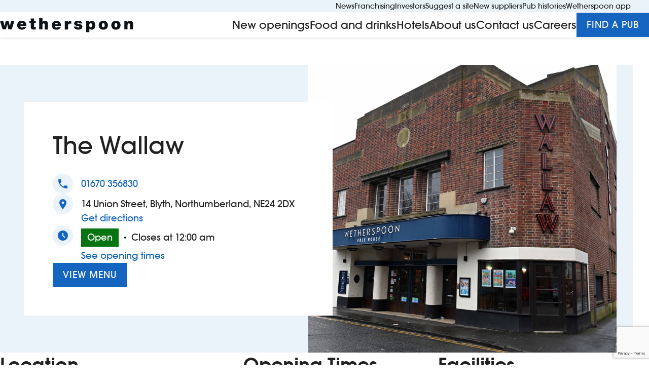

--- FILE ---
content_type: text/html; charset=UTF-8
request_url: https://www.jdwetherspoon.com/pubs/the-wallaw-blyth/
body_size: 19343
content:
<!doctype html>
<html class="no-js" lang="en-GB">
<head>
	<meta charset="UTF-8">
	<meta http-equiv="X-UA-Compatible" content="IE=edge,chrome=1">
	<meta name="viewport" content="width=device-width, initial-scale=1">
	<meta name="format-detection" content="telephone=no">
	<link rel="preconnect" href="https://log.cookieyes.com" />
<meta name='robots' content='index, follow, max-image-preview:large, max-snippet:-1, max-video-preview:-1' />
	<style>img:is([sizes="auto" i], [sizes^="auto," i]) { contain-intrinsic-size: 3000px 1500px }</style>
	<script id="cookie-law-info-gcm-var-js">
var _ckyGcm = {"status":true,"default_settings":[{"analytics":"denied","advertisement":"denied","functional":"denied","necessary":"granted","ad_user_data":"denied","ad_personalization":"denied","regions":"All"}],"wait_for_update":2000,"url_passthrough":false,"ads_data_redaction":false}</script>
<script id="cookie-law-info-gcm-js" type="text/javascript" src="https://www.jdwetherspoon.com/wp-content/plugins/cookie-law-info/lite/frontend/js/gcm.min.js"></script> <script id="cookieyes" type="text/javascript" src="https://cdn-cookieyes.com/client_data/479b5ef3ef48ff97db002cc2/script.js"></script><link rel="preload" href="https://www.jdwetherspoon.com/wp-content/themes/jdwetherspoon/assets/fonts/Avalon-JDW-Book.woff2" as="font" type="font/woff2" crossorigin="anonymous"><link rel="preload" href="https://www.jdwetherspoon.com/wp-content/themes/jdwetherspoon/assets/fonts/Avalon-JDW-Demi.woff2" as="font" type="font/woff2" crossorigin="anonymous"><link rel="preload" href="https://www.jdwetherspoon.com/wp-content/themes/jdwetherspoon/assets/fonts/Avalon-JDW-Medium.woff2" as="font" type="font/woff2" crossorigin="anonymous"><link rel="preload" href="https://www.jdwetherspoon.com/wp-content/themes/jdwetherspoon/assets/fonts/Inter-Medium.woff2" as="font" type="font/woff2" crossorigin="anonymous"><link rel="preload" href="https://www.jdwetherspoon.com/wp-content/themes/jdwetherspoon/assets/fonts/Inter-Regular.woff2" as="font" type="font/woff2" crossorigin="anonymous"><link rel="preload" href="https://www.jdwetherspoon.com/wp-content/themes/jdwetherspoon/assets/fonts/Inter-SemiBold.woff2" as="font" type="font/woff2" crossorigin="anonymous"><link rel="preload" href="https://www.jdwetherspoon.com/wp-content/themes/jdwetherspoon/assets/fonts/MaterialIcons-Regular.woff2" as="font" type="font/woff2" crossorigin="anonymous">
	<!-- This site is optimized with the Yoast SEO Premium plugin v26.1 (Yoast SEO v26.6) - https://yoast.com/wordpress/plugins/seo/ -->
	<title>The Wallaw - J D Wetherspoon</title>
	<link rel="canonical" href="https://www.jdwetherspoon.com/pubs/the-wallaw-blyth/" />
	<meta property="og:locale" content="en_GB" />
	<meta property="og:type" content="article" />
	<meta property="og:title" content="The Wallaw" />
	<meta property="og:url" content="https://www.jdwetherspoon.com/pubs/the-wallaw-blyth/" />
	<meta property="og:site_name" content="J D Wetherspoon" />
	<meta property="article:modified_time" content="2025-12-15T10:54:51+00:00" />
	<meta property="og:image" content="https://www.jdwetherspoon.com/wp-content/uploads/2024/06/5516-feature.png" />
	<meta property="og:image:width" content="800" />
	<meta property="og:image:height" content="748" />
	<meta property="og:image:type" content="image/png" />
	<meta name="twitter:card" content="summary_large_image" />
	<script type="application/ld+json" class="yoast-schema-graph">{"@context":"https://schema.org","@graph":[{"@type":"WebPage","@id":"https://www.jdwetherspoon.com/pubs/the-wallaw-blyth/","url":"https://www.jdwetherspoon.com/pubs/the-wallaw-blyth/","name":"The Wallaw - J D Wetherspoon","isPartOf":{"@id":"https://www.jdwetherspoon.com/#website"},"primaryImageOfPage":{"@id":"https://www.jdwetherspoon.com/pubs/the-wallaw-blyth/#primaryimage"},"image":{"@id":"https://www.jdwetherspoon.com/pubs/the-wallaw-blyth/#primaryimage"},"thumbnailUrl":"https://www.jdwetherspoon.com/wp-content/uploads/2024/06/5516-feature.png","datePublished":"2024-03-22T09:40:02+00:00","dateModified":"2025-12-15T10:54:51+00:00","breadcrumb":{"@id":"https://www.jdwetherspoon.com/pubs/the-wallaw-blyth/#breadcrumb"},"inLanguage":"en-GB","potentialAction":[{"@type":"ReadAction","target":["https://www.jdwetherspoon.com/pubs/the-wallaw-blyth/"]}]},{"@type":"ImageObject","inLanguage":"en-GB","@id":"https://www.jdwetherspoon.com/pubs/the-wallaw-blyth/#primaryimage","url":"https://www.jdwetherspoon.com/wp-content/uploads/2024/06/5516-feature.png","contentUrl":"https://www.jdwetherspoon.com/wp-content/uploads/2024/06/5516-feature.png","width":800,"height":748},{"@type":"BreadcrumbList","@id":"https://www.jdwetherspoon.com/pubs/the-wallaw-blyth/#breadcrumb","itemListElement":[{"@type":"ListItem","position":1,"name":"Home","item":"https://www.jdwetherspoon.com/"},{"@type":"ListItem","position":2,"name":"The Wallaw"}]},{"@type":"WebSite","@id":"https://www.jdwetherspoon.com/#website","url":"https://www.jdwetherspoon.com/","name":"J D Wetherspoon","description":"Award-Winning Pubs &amp; Hotels Across The UK &amp; Ireland","publisher":{"@id":"https://www.jdwetherspoon.com/#organization"},"potentialAction":[{"@type":"SearchAction","target":{"@type":"EntryPoint","urlTemplate":"https://www.jdwetherspoon.com/?s={search_term_string}"},"query-input":{"@type":"PropertyValueSpecification","valueRequired":true,"valueName":"search_term_string"}}],"inLanguage":"en-GB"},{"@type":"Organization","@id":"https://www.jdwetherspoon.com/#organization","name":"J D Wetherspoon","url":"https://www.jdwetherspoon.com/","logo":{"@type":"ImageObject","inLanguage":"en-GB","@id":"https://www.jdwetherspoon.com/#/schema/logo/image/","url":"https://www.jdwetherspoon.com/wp-content/uploads/2024/07/JDW_logomark_696.png","contentUrl":"https://www.jdwetherspoon.com/wp-content/uploads/2024/07/JDW_logomark_696.png","width":696,"height":696,"caption":"J D Wetherspoon"},"image":{"@id":"https://www.jdwetherspoon.com/#/schema/logo/image/"}}]}</script>
	<!-- / Yoast SEO Premium plugin. -->


<link rel='dns-prefetch' href='//cdn.apple-mapkit.com' />
<link rel='dns-prefetch' href='//www.google.com' />
<link rel='stylesheet' id='filter-ai-faq-item-style-css' href='https://www.jdwetherspoon.com/wp-content/plugins/filter-ai/build/blocks/faq-item/style-index.css?ver=1.0.0' media='all' />
<link rel='stylesheet' id='filter-ai-faqs-style-css' href='https://www.jdwetherspoon.com/wp-content/plugins/filter-ai/build/blocks/faqs/style-index.css?ver=1.0.0' media='all' />
<link rel='stylesheet' id='filter-ai-summary-style-css' href='https://www.jdwetherspoon.com/wp-content/plugins/filter-ai/build/blocks/summary/style-index.css?ver=1.0.0' media='all' />
<link rel='stylesheet' id='personalizewp-pro-product-collection-style-css' href='https://www.jdwetherspoon.com/wp-content/plugins/personalizewp/build/blocks/product-collection/style-index.css?ver=1.0.1' media='all' />
<link rel='stylesheet' id='filter-swiper-css' href='https://www.jdwetherspoon.com/wp-content/themes/jdwetherspoon/assets/css/libs/swiper-bundle.min.css?ver=11.0.6' media='all' />
<link rel='stylesheet' id='filter-style-css' href='https://www.jdwetherspoon.com/wp-content/themes/jdwetherspoon/style.min.css?ver=0.3.1' media='all' />
<link rel='stylesheet' id='personalizewp-css' href='https://www.jdwetherspoon.com/wp-content/plugins/personalizewp/public/css/pwp.min.css?ver=3.3.0' media='all' />
<script src="https://cdn.apple-mapkit.com/mk/5.x.x/mapkit.js?ver=6.8.3" id="apple-mapkit-js" defer data-wp-strategy="async"></script>
<script id="personalizewp-js-before">
window.pwpSettings = {"root":"https:\/\/www.jdwetherspoon.com\/wp-json\/","nonce":"e27df5c9e0","delayInit":false,"apiToken":"9G3JoUh3lPkg1aKrIDsLWIUeHpnk4qVFzyg5SKdpf9arn4ZiQEq88rBlQjtGa0Gf"};
</script>
<script src="https://www.jdwetherspoon.com/wp-content/plugins/personalizewp/public/js/pwp.js?ver=3.3.0" id="personalizewp-js" defer data-wp-strategy="defer"></script>
<script id="personalizewp/tracking-js-before">
window.pwpTrack = {"trackAnon":true,"type":"post","obj":1592};
</script>
<script src="https://www.jdwetherspoon.com/wp-content/plugins/personalizewp/public/js/tracking.js?ver=62a38a0266c239ddbb1a" id="personalizewp/tracking-js" defer data-wp-strategy="defer"></script>
<script src="https://www.jdwetherspoon.com/wp-content/plugins/personalizewp/public/js/visitor-data.js?ver=7ba8bd680f25817020c4" id="personalizewp/visitor-data-js" defer data-wp-strategy="defer"></script>
<script src="https://www.jdwetherspoon.com/wp-content/plugins/personalizewp/public/js/content-variations.js?ver=542e45ffd5388c8fca48" id="personalizewp/content-variations-js" defer data-wp-strategy="defer"></script>
<script src="https://www.jdwetherspoon.com/wp-content/plugins/personalizewp/public/js/pwd-blocks.js?ver=e1190a3ff70d368400ec" id="personalizewp/pwd-blocks-js" defer data-wp-strategy="defer"></script>
<script src="https://www.jdwetherspoon.com/wp-includes/js/jquery/jquery.min.js?ver=3.7.1" id="jquery-core-js"></script>
<link rel="https://api.w.org/" href="https://www.jdwetherspoon.com/wp-json/" /><link rel="alternate" title="JSON" type="application/json" href="https://www.jdwetherspoon.com/wp-json/wp/v2/pubs/1592" /><link rel='shortlink' href='https://www.jdwetherspoon.com/?p=1592' />
<link rel="alternate" title="oEmbed (JSON)" type="application/json+oembed" href="https://www.jdwetherspoon.com/wp-json/oembed/1.0/embed?url=https%3A%2F%2Fwww.jdwetherspoon.com%2Fpubs%2Fthe-wallaw-blyth%2F" />
<link rel="alternate" title="oEmbed (XML)" type="text/xml+oembed" href="https://www.jdwetherspoon.com/wp-json/oembed/1.0/embed?url=https%3A%2F%2Fwww.jdwetherspoon.com%2Fpubs%2Fthe-wallaw-blyth%2F&#038;format=xml" />
<!-- Stream WordPress user activity plugin v4.1.1 -->

<!-- Google tag (gtag.js) -->
<script async src="https://www.googletagmanager.com/gtag/js?id=G-MLLH3WD93B"></script>
<script> window.dataLayer = window.dataLayer || []; function gtag(){dataLayer.push(arguments);} gtag('js', new Date()); gtag('config', 'G-MLLH3WD93B'); </script>

	<link rel="icon" href="/favicon.ico" sizes="any" />
	<link rel="apple-touch-icon" href="/apple-touch-icon.png" /><link rel="icon" href="https://www.jdwetherspoon.com/wp-content/uploads/2024/02/wetherspoon_favicon_400-150x150.png" sizes="32x32" />
<link rel="icon" href="https://www.jdwetherspoon.com/wp-content/uploads/2024/02/wetherspoon_favicon_400-300x300.png" sizes="192x192" />
<link rel="apple-touch-icon" href="https://www.jdwetherspoon.com/wp-content/uploads/2024/02/wetherspoon_favicon_400-300x300.png" />
<meta name="msapplication-TileImage" content="https://www.jdwetherspoon.com/wp-content/uploads/2024/02/wetherspoon_favicon_400-300x300.png" />
</head>

<body class="wp-singular pubs-template-default single single-pubs postid-1592 wp-theme-jdwetherspoon" id="top">



<div class="site-wrapper">

	<a class="skip-link" href="#content">Skip to content</a>

	<div class="header ">

		
<div class="site-preheader">
    <div class="container">

		<nav id="pre-header-navigation" class="pre-header-nav" aria-label="Pre Header menu">
			<ul id="menu-pre-header-navigation" class="menu"><li id="menu-item-66" class="menu-item menu-item-type-post_type menu-item-object-page menu-item-66 "><a href="https://www.jdwetherspoon.com/news/">News</a></li>
<li id="menu-item-20590" class="menu-item menu-item-type-custom menu-item-object-custom menu-item-20590 "><a href="https://franchising.jdwetherspoon.com/">Franchising</a></li>
<li id="menu-item-38" class="menu-item menu-item-type-custom menu-item-object-custom menu-item-38 "><a target="_blank" href="https://www.investors.jdwetherspoon.com/">Investors</a></li>
<li id="menu-item-1095" class="menu-item menu-item-type-post_type menu-item-object-page menu-item-1095 "><a href="https://www.jdwetherspoon.com/suggest-a-site/">Suggest a site</a></li>
<li id="menu-item-20308" class="menu-item menu-item-type-post_type menu-item-object-page menu-item-20308 "><a href="https://www.jdwetherspoon.com/new-suppliers/">New suppliers</a></li>
<li id="menu-item-19378" class="menu-item menu-item-type-post_type menu-item-object-page menu-item-19378 "><a href="https://www.jdwetherspoon.com/pub-histories/">Pub histories</a></li>
<li id="menu-item-36" class="menu-item menu-item-type-post_type menu-item-object-page menu-item-36 "><a href="https://www.jdwetherspoon.com/order-and-pay-app/">Wetherspoon app</a></li>
<li id="menu-item-69" class="menu-item menu-item-type-custom menu-item-object-custom menu-item-69 is-search"><button id="js-search-toggle" class="search-toggle toggle is-style-icon" aria-controls="search-panel-wrapper" aria-expanded="false" data-toggle-target=".search-panel-wrapper">
							<span class="icon icon--multi" aria-hidden="true"><svg width="24" height="24"><use xlink:href="#icon-search" /></svg> <svg width="24" height="24"><use xlink:href="#icon-search" /></svg></span> <span class="visually-hidden">Search</span></button></li>
</ul>		</nav><!-- #site-navigation -->

    </div>
</div>

		
<header class="site-header">

	<div class="container">

		<div class="site-logo"><a href="https://www.jdwetherspoon.com" title="J D Wetherspoon"> <svg xmlns="http://www.w3.org/2000/svg" width="263" height="29" viewBox="0 0 263 29" fill="none"><path fill-rule="evenodd" clip-rule="evenodd" d="M77.326 0.25H83.681V8.27483C84.3304 7.48626 85.1653 6.83685 86.1394 6.51215C87.2991 6.09467 88.5515 6.0019 89.7576 6.14106C91.2883 6.3266 92.8191 7.06878 93.654 8.41399C94.3034 9.34171 94.5817 10.5014 94.5817 11.6146V23.1648H88.2268V13.6093C88.1804 12.7743 88.0413 11.8002 87.2063 11.3827C86.2322 10.9652 84.887 11.1508 84.2376 12.0785C83.8201 12.6351 83.681 13.3773 83.6346 14.0267V23.1184H77.2797C77.326 15.466 77.326 7.85985 77.326 0.253754V0.25ZM60.8122 1.40967H67.1671V6.46577H70.5533V10.4086C69.8095 10.4396 69.0449 10.4292 68.2872 10.4188C67.911 10.4137 67.5365 10.4086 67.1671 10.4086V16.2533C67.1671 16.9491 67.2599 17.784 67.9093 18.1551C68.5792 18.4528 69.3087 18.3923 70.0261 18.3327C70.203 18.3181 70.3791 18.3034 70.5533 18.2943V23.1184C69.8698 23.1184 69.1862 23.1626 68.4997 23.2069C67.4625 23.2739 66.4187 23.3413 65.3581 23.2576C64.2448 23.1648 63.0388 22.9329 62.1574 22.1907C61.3689 21.5413 60.9978 20.5208 60.8586 19.5003C60.7473 18.6472 60.7547 17.7644 60.7621 16.8756V16.8754V16.8751C60.764 16.6526 60.7658 16.4298 60.7658 16.2069V10.3622H57.9827C57.9517 9.4948 57.9621 8.60669 57.9724 7.72552V7.72535V7.72519V7.72503C57.9775 7.28697 57.9827 6.85062 57.9827 6.41939H60.8122V1.40967ZM157.157 6.32661C155.394 6.0019 153.539 5.95552 151.73 6.23383C150.199 6.51215 148.622 7.0224 147.509 7.95013C146.766 8.69231 146.302 9.71281 146.256 10.7333C146.21 11.661 146.302 12.6815 146.813 13.4701C147.277 14.305 148.112 14.8617 148.947 15.2792C150.385 15.9987 152.042 16.2822 153.622 16.5524L153.771 16.578C153.956 16.6244 154.145 16.6649 154.333 16.7055C154.898 16.8273 155.464 16.9491 155.951 17.2274C156.507 17.4593 156.647 18.2943 156.276 18.7581C155.997 19.0828 155.58 19.2684 155.209 19.3612C154.466 19.5003 153.724 19.5003 153.029 19.222C152.379 18.9437 151.962 18.2479 151.869 17.5057H145.792C145.792 18.2479 145.931 18.9437 146.21 19.5931C146.674 20.7064 147.601 21.5877 148.622 22.1907C150.756 23.3504 153.26 23.5359 155.673 23.3504C157.574 23.1648 159.569 22.701 161.007 21.3558C162.399 20.1033 162.77 18.0159 162.352 16.2533C162.027 15.0472 161.1 14.0731 159.986 13.5165C158.517 12.7818 156.902 12.4835 155.28 12.1838C154.854 12.1051 154.427 12.0262 154.003 11.9393C153.926 11.9202 153.847 11.9018 153.768 11.8833C153.271 11.7675 152.739 11.6434 152.379 11.2436C152.101 10.7797 152.333 10.0375 152.843 9.80558C153.307 9.57365 153.863 9.52726 154.374 9.57365C155.301 9.66642 156.229 10.3158 156.322 11.2899C156.973 11.2899 157.624 11.2951 158.274 11.3003C159.567 11.3106 160.854 11.3208 162.12 11.2899C162.074 10.3622 161.842 9.3881 161.239 8.59953C160.265 7.30072 158.688 6.65131 157.157 6.32661ZM252.991 7.06869C254.197 6.28012 255.681 6.04819 257.073 6.09457C258.557 6.14096 260.041 6.65121 261.062 7.71809C262.036 8.73859 262.5 10.1302 262.5 11.4754V23.1183H256.191V14.5833C256.191 13.8411 256.191 13.0989 255.959 12.3567C255.82 11.8465 255.449 11.429 254.939 11.2435C254.058 10.9651 252.991 11.1507 252.341 11.8465C251.785 12.4959 251.599 13.3772 251.599 14.2122V23.072H245.244V6.46566H251.367V8.59943C251.831 7.99641 252.341 7.43978 252.991 7.06869ZM140.458 6.32658C139.02 5.95549 137.396 5.90911 136.097 6.65129C135.077 7.16154 134.427 8.18204 133.917 9.24892V6.55852H127.794V23.1648C129.184 23.1957 130.595 23.1854 132.012 23.1752C132.723 23.17 133.436 23.1648 134.149 23.1648V16.9954C134.103 15.6966 134.195 14.305 134.845 13.1454C135.262 12.3568 136.051 11.8466 136.932 11.661C138.092 11.4291 139.344 11.6146 140.458 11.9857C140.458 11.3509 140.463 10.7212 140.468 10.0932V10.0928V10.0924V10.092V10.0916V10.0912V10.0908V10.0898V10.0889V10.088V10.0871V10.0862V10.0853C140.478 8.83473 140.489 7.59091 140.458 6.32658ZM0 6.46568H6.58685L6.58687 6.46576C7.42182 9.89832 8.25676 13.3309 9.04533 16.7634C9.18053 16.4592 9.24184 16.1304 9.30105 15.8128C9.3231 15.6946 9.34486 15.5779 9.37003 15.4646C9.67154 13.9571 9.98465 12.4611 10.2978 10.9652C10.6109 9.46919 10.924 7.97324 11.2255 6.46568H17.1629C17.5031 8.19737 17.8845 9.92906 18.2658 11.6607L18.2659 11.661C18.4566 12.5268 18.6473 13.3927 18.8328 14.2586C18.8983 14.5532 18.958 14.8535 19.018 15.1556L19.018 15.1557C19.1281 15.7097 19.2394 16.2695 19.3895 16.8098C19.4822 16.6243 19.5286 16.4387 19.575 16.2532C19.9041 14.7173 20.254 13.1814 20.605 11.6406L20.605 11.6405L20.605 11.6405L20.6051 11.6404L20.6051 11.6403L20.6051 11.6401C20.9961 9.92368 21.3885 8.20112 21.7552 6.46568C23.2378 6.4348 24.6998 6.44504 26.1687 6.45534H26.1687H26.1687H26.1687H26.1687H26.1688C26.9058 6.46051 27.6445 6.46568 28.3884 6.46568C27.5071 9.24882 26.6258 12.0204 25.7444 14.7919C24.8631 17.5635 23.9817 20.3351 23.1004 23.1184H16.6063C16.212 21.4253 15.8061 19.7206 15.4002 18.0159C14.9944 16.3112 14.5885 14.6065 14.1942 12.9134L14.055 13.3309C13.6608 14.9543 13.2665 16.5894 12.8722 18.2244L12.8721 18.2252C12.4778 19.8601 12.0836 21.495 11.6893 23.1184H5.19526C3.43259 17.552 1.71629 12.032 0 6.46568ZM50.1438 9.01707C51.7209 11.0117 52.1384 13.7021 52.092 16.2069C50.7468 16.2069 49.4016 16.2121 48.0564 16.2173H48.056C45.3657 16.2276 42.6754 16.2379 39.9852 16.2069C40.0779 17.1347 40.3562 18.0624 41.052 18.6654C41.9334 19.454 43.2322 19.5931 44.3455 19.2684C44.9021 19.1293 45.366 18.851 45.7371 18.3871C45.8146 18.2321 45.9893 18.239 46.1529 18.2454C46.185 18.2467 46.2168 18.2479 46.2473 18.2479C46.8469 18.2479 47.4515 18.2428 48.0596 18.2377H48.0596H48.0597H48.0597H48.0598H48.0599C49.2864 18.2274 50.5269 18.2169 51.7673 18.2479C51.257 19.6859 50.2829 20.9847 48.9841 21.8661C47.0359 23.2113 44.5774 23.6288 42.2581 23.4432C39.9852 23.3041 37.7122 22.4691 36.1351 20.7992C34.7899 19.4076 34.0477 17.5058 33.9549 15.5575C33.7694 13.3774 34.3724 11.1045 35.7176 9.34178C36.8773 7.81103 38.5936 6.69776 40.449 6.28028C42.0262 5.90919 43.7424 6.00196 45.366 6.28028C47.2214 6.60498 48.9841 7.53271 50.1438 9.01707ZM41.3304 10.687C40.5882 11.1508 40.1707 12.0322 40.0315 12.9135H46.0618C46.0154 11.9858 45.5979 11.1045 44.8093 10.5942C43.7888 9.9448 42.3509 10.0376 41.3304 10.687ZM114.064 18.2479C113.786 18.619 113.415 18.9437 112.997 19.1293C111.93 19.5931 110.585 19.5931 109.565 18.9437C108.683 18.3407 108.266 17.2738 108.173 16.2533H120.326C120.326 14.3051 120.094 12.3105 119.259 10.5478C118.656 9.20261 117.59 8.04295 116.291 7.30077C114.667 6.37304 112.719 6.09473 110.864 6.09473C108.823 6.09473 106.735 6.74413 105.158 8.04295C103.488 9.43454 102.421 11.4755 102.143 13.6557C101.957 15.1864 102.097 16.81 102.653 18.2943C103.303 20.0106 104.555 21.4486 106.179 22.3299C107.895 23.304 109.889 23.6287 111.884 23.5824C113.739 23.536 115.641 23.0257 117.172 21.9588C118.332 21.1703 119.259 20.057 119.77 18.7582C119.816 18.619 119.909 18.4799 120.048 18.3407C118.489 18.2293 116.87 18.2368 115.263 18.2442C114.862 18.2461 114.462 18.2479 114.064 18.2479ZM109.75 10.5478C110.724 10.0839 111.93 9.99117 112.858 10.5478C113.739 11.0117 114.203 11.9858 114.25 12.9599H108.22C108.405 11.9858 108.869 11.0117 109.75 10.5478ZM184.524 7.16151C186.241 8.41394 187.261 10.4549 187.679 12.4959C188.096 14.6297 187.957 16.9026 187.261 18.99C186.705 20.6599 185.545 22.1443 183.921 22.8865C182.762 23.4431 181.463 23.6286 180.164 23.4895C178.912 23.3503 177.659 22.7937 176.778 21.866C176.685 21.7732 176.604 21.6804 176.523 21.5877C176.442 21.4949 176.36 21.4021 176.268 21.3093V28.4528H169.913V6.46572H176.082V8.27479C176.685 7.48622 177.427 6.69765 178.448 6.41933C180.442 5.81631 182.808 5.90909 184.524 7.16151ZM179.839 18.7117C180.628 18.387 181.092 17.5984 181.324 16.8099C181.602 15.743 181.602 14.5833 181.509 13.47C181.37 12.6815 181.092 11.8465 180.489 11.2899C179.886 10.7333 178.958 10.5941 178.169 10.7796C177.381 10.9652 176.778 11.5682 176.5 12.264C176.036 13.3309 176.036 14.4905 176.082 15.6038C176.128 16.4852 176.314 17.4593 176.963 18.1551C177.659 18.9436 178.865 19.0828 179.839 18.7117ZM212.496 12.1714C212.032 10.3623 210.965 8.69242 209.388 7.62554C207.393 6.23395 204.842 5.90924 202.476 6.14118C200.667 6.32672 198.812 6.92974 197.467 8.18217C195.982 9.48099 195.101 11.3828 194.823 13.2847C194.544 15.5112 194.869 17.8769 196.029 19.7787C197.096 21.495 198.905 22.7475 200.853 23.2113C202.894 23.7216 205.074 23.6752 207.069 23.1186C209.017 22.5619 210.733 21.2631 211.707 19.454C212.867 17.2275 213.099 14.5835 212.496 12.1714ZM205.77 17.8769C205.028 19.083 203.219 19.2221 202.152 18.3872C201.317 17.6914 201.131 16.5317 201.038 15.5112C200.992 14.3052 200.992 13.0063 201.549 11.9395C201.827 11.3364 202.43 10.919 203.079 10.7798C203.961 10.5943 204.981 10.7798 205.584 11.522C206.234 12.3569 206.373 13.4702 206.419 14.5371C206.466 15.6504 206.419 16.8564 205.77 17.8769ZM233.694 7.25447C235.503 8.22858 236.848 10.0376 237.359 12.0323C237.962 14.3052 237.823 16.7637 236.848 18.8974C236.106 20.4746 234.854 21.8198 233.277 22.5619C231.375 23.5361 229.195 23.7216 227.107 23.4897C225.113 23.2577 223.118 22.4228 221.727 20.892C220.242 19.3149 219.546 17.0884 219.546 14.9546C219.5 12.7744 220.149 10.5479 221.587 8.87799C223.025 7.20808 225.159 6.32674 227.293 6.1412C229.473 5.90926 231.792 6.18758 233.694 7.25447ZM229.659 18.7119C230.401 18.4799 230.865 17.7842 231.097 17.042C231.375 16.0215 231.421 14.9546 231.329 13.8413C231.236 12.8672 231.004 11.8003 230.215 11.1509C229.612 10.6407 228.731 10.5479 227.989 10.7334C227.339 10.8726 226.783 11.2901 226.504 11.8931C225.994 12.96 225.948 14.166 225.994 15.3257C226.087 16.2998 226.226 17.3203 226.829 18.0625C227.478 18.8974 228.684 19.0366 229.659 18.7119Z" fill="#0D1317"></path></svg> </a></div>
		<div id="main-mobile-search-panel" class="search-panel-wrapper">
			<form
	id="search-form"
	role="search" 	method="get"
	class="search-form"
	action="https://www.jdwetherspoon.com/"
>
	<label for="search-form-input" class="visually-hidden">Search&hellip;</label>
	<div class="ginput_container">
		<input
			type="search"
			id="search-form-input"
			class="search-field"
			value=""
			name="s" data-swplive="true" data-swpengine="default" data-swpconfig="default"
			data-swplive="true"
			placeholder="Search"
		/>
		<div class="icon-outer"><svg width="24" height="24"><use xlink:href="#icon-search" /></svg></div>
	</div>
	<input type="submit" class="search-submit wp-block-button__link" value="Search" />

	<button id="js-search-toggle" class="search-toggle search-toggle-mobile toggle is-style-icon is-active" aria-controls="search-panel-wrapper" aria-expanded="true" data-toggle-target=".search-panel-wrapper">
		<span class="visually-hidden">Close search</span>
		<span class="icon icon--multi" aria-hidden="false">
			<svg width="14" height="14"><use xlink:href="#icon-xmark-black" /></svg>		</span>
	</button>
</form>
		</div>

		<div id="nav-primary-outer" class="nav-primary-outer">

							<nav id="js-mobile-navigation" class="nav-primary" aria-label="Primary menu">
					<ul id="menu-main-navigation" class="menu"><li id="menu-item-21006" class="menu-item menu-item-type-post_type menu-item-object-page menu-item-21006 "><a href="https://www.jdwetherspoon.com/new-openings/">New openings</a></li>
<li id="menu-item-14" class="menu-item menu-item-type-post_type menu-item-object-page menu-item-14 "><a href="https://www.jdwetherspoon.com/food-drink/">Food and drinks</a></li>
<li id="menu-item-11" class="menu-item menu-item-type-custom menu-item-object-custom menu-item-11 "><a target="_blank" href="https://hotels.jdwetherspoon.com/" title="Hotels (opens in new tab)">Hotels</a></li>
<li id="menu-item-20444" class="menu-item menu-item-type-post_type menu-item-object-page menu-item-20444 "><a href="https://www.jdwetherspoon.com/about-us/">About us</a></li>
<li id="menu-item-71" class="menu-item menu-item-type-post_type menu-item-object-page menu-item-71 "><a href="https://www.jdwetherspoon.com/contact/">Contact us</a></li>
<li id="menu-item-73" class="menu-item menu-item-type-custom menu-item-object-custom menu-item-73 "><a target="_blank" href="https://www.jdwetherspooncareers.com/" title="Careers (opens in new tab)">Careers</a></li>
</ul>				</nav><!-- #site-navigation -->
				
			
<div class="site-preheader">
    <div class="container">

		<nav id="pre-header-navigation" class="pre-header-nav" aria-label="Pre Header menu">
			<ul id="menu-pre-header-navigation-1" class="menu"><li class="menu-item menu-item-type-post_type menu-item-object-page menu-item-66 "><a href="https://www.jdwetherspoon.com/news/">News</a></li>
<li class="menu-item menu-item-type-custom menu-item-object-custom menu-item-20590 "><a href="https://franchising.jdwetherspoon.com/">Franchising</a></li>
<li class="menu-item menu-item-type-custom menu-item-object-custom menu-item-38 "><a target="_blank" href="https://www.investors.jdwetherspoon.com/">Investors</a></li>
<li class="menu-item menu-item-type-post_type menu-item-object-page menu-item-1095 "><a href="https://www.jdwetherspoon.com/suggest-a-site/">Suggest a site</a></li>
<li class="menu-item menu-item-type-post_type menu-item-object-page menu-item-20308 "><a href="https://www.jdwetherspoon.com/new-suppliers/">New suppliers</a></li>
<li class="menu-item menu-item-type-post_type menu-item-object-page menu-item-19378 "><a href="https://www.jdwetherspoon.com/pub-histories/">Pub histories</a></li>
<li class="menu-item menu-item-type-post_type menu-item-object-page menu-item-36 "><a href="https://www.jdwetherspoon.com/order-and-pay-app/">Wetherspoon app</a></li>
<li class="menu-item menu-item-type-custom menu-item-object-custom menu-item-69 is-search"><button id="js-search-toggle" class="search-toggle toggle is-style-icon" aria-controls="search-panel-wrapper" aria-expanded="false" data-toggle-target=".search-panel-wrapper">
							<span class="icon icon--multi" aria-hidden="true"><svg width="24" height="24"><use xlink:href="#icon-search" /></svg> <svg width="24" height="24"><use xlink:href="#icon-search" /></svg></span> <span class="visually-hidden">Search</span></button></li>
</ul>		</nav><!-- #site-navigation -->

    </div>
</div>

		</div>

		<div class="wp-block-button filter-nav-button-container is-style-fill">
			<a class="wp-block-button__link wp-element-button" href="/pubs/">Find a pub</a>
		</div>

		<button id="js-menu-toggle" class="menu-toggle toggle is-style-icon is-style-invert" aria-controls="js-mobile-navigation" aria-expanded="false" data-toggle-target="#nav-primary-outer">
			<span class="visually-hidden">Menu</span>

			<span class="icon icon--multi" aria-hidden="true">
				<svg width="24" height="24"><use xlink:href="#icon-bars" /></svg>				<svg width="24" height="24"><use xlink:href="#icon-xmark" /></svg>			</span>
		</button>

	</div>

</header>

	</div>

	<main id="content" class="site-content">

<article class="single-pub-page entry-content">
    
<div class="filter-pub-header wp-block-group alignfull is-style-featured-image has-background-1-background-color has-background is-layout-constrained wp-block-group-is-layout-constrained">
	<div class="wp-block-group alignfull is-layout-constrained wp-block-group-is-layout-constrained">
		<div class="wp-block-media-text alignfull has-media-on-the-right is-stacked-on-mobile is-style-content-page-header is-style-header-1">
			<div class="wp-block-media-text__content">
				<h1 class="wp-block-heading">The Wallaw</h1>
                                    <div class="pub-contact-details">
                        <span class="icon-wrapper">
                            <i class="material-icons">phone</i>
                        </span>
                        <a href="tel:01670356830">01670 356830</a>
                    </div>
                                                    <div class="pub-contact-details">
                        <span class="icon-wrapper">
                            <i class="material-icons">location_on</i>
                        </span>
                        <div class="pub-address-inner">
                            <span>14 Union Street, Blyth, Northumberland, NE24 2DX</span>
							                            <a href="https://maps.google.com/maps?q=The+Wallaw+14+Union+Street%2C+Blyth%2C+Northumberland%2C+NE24+2DX" target="_blank" class="directions-link">
								Get directions								<span class="visually-hidden"> to The Wallaw</span>
							</a>
                        </div>
                    </div>
                                                    <div class="pub-contact-details">
                        <span class="icon-wrapper">
                            <svg width="20" height="20"><use xlink:href="#icon-clock" /></svg>                        </span>
                        <div class="pub-opening-times">
                            <p class="opening-closing-time is-style-lead is-style-highlight-secondary open-status">Open</p>
                            <span class="time-separator" >•</span>
                            <p class="opening-closing-time">Closes at 12:00 am</p>
                                                            <div class="opening-times-link">
                                    <a href="#opening-times">See opening times</a>
                                </div>
                                                    </div>
                    </div>
                                                    <div class="wp-block-buttons is-layout-flex wp-block-buttons-is-layout-flex pub-contact-buttons-wrapper">
                                                    <div class="wp-block-button">
                                <a href="https://www.jdwetherspoon.com/pub-menus/the-wallaw-blyth/" class="wp-block-button__link wp-element-button">View menu</a>
                            </div>
                                                                    </div>
                			</div>

			<figure class="wp-block-media-text__media"><!-- Slider main container -->
                                    <div class="pub-gallery swiper">
                        <!-- Additional required wrapper -->
                        <div class="swiper-wrapper">
                            <!-- Slides -->
                                                            <div class="swiper-slide">
                                    <img width="800" height="748" src="https://www.jdwetherspoon.com/wp-content/uploads/2024/06/5516-feature.png" class="attachment-pub-gallery size-pub-gallery" alt="" decoding="async" fetchpriority="high" srcset="https://www.jdwetherspoon.com/wp-content/uploads/2024/06/5516-feature.png 800w, https://www.jdwetherspoon.com/wp-content/uploads/2024/06/5516-feature-300x281.png 300w, https://www.jdwetherspoon.com/wp-content/uploads/2024/06/5516-feature-768x718.png 768w" sizes="(max-width: 800px) 100vw, 800px" />                                </div>
                                                            <div class="swiper-slide">
                                    <img width="800" height="748" src="https://www.jdwetherspoon.com/wp-content/uploads/2024/06/5516_14-800x748.jpg" class="attachment-pub-gallery size-pub-gallery" alt="" decoding="async" />                                </div>
                                                            <div class="swiper-slide">
                                    <img width="800" height="748" src="https://www.jdwetherspoon.com/wp-content/uploads/2024/06/5516_20-800x748.jpg" class="attachment-pub-gallery size-pub-gallery" alt="" decoding="async" />                                </div>
                                                            <div class="swiper-slide">
                                    <img width="800" height="748" src="https://www.jdwetherspoon.com/wp-content/uploads/2024/06/5516_23-800x748.jpg" class="attachment-pub-gallery size-pub-gallery" alt="" decoding="async" />                                </div>
                                                            <div class="swiper-slide">
                                    <img width="800" height="748" src="https://www.jdwetherspoon.com/wp-content/uploads/2024/06/5516_34-800x748.jpg" class="attachment-pub-gallery size-pub-gallery" alt="" decoding="async" />                                </div>
                                                            <div class="swiper-slide">
                                    <img width="800" height="748" src="https://www.jdwetherspoon.com/wp-content/uploads/2024/06/5516_39-800x748.jpg" class="attachment-pub-gallery size-pub-gallery" alt="" decoding="async" />                                </div>
                                                            <div class="swiper-slide">
                                    <img width="800" height="748" src="https://www.jdwetherspoon.com/wp-content/uploads/2024/06/5516_42-800x748.jpg" class="attachment-pub-gallery size-pub-gallery" alt="" decoding="async" />                                </div>
                                                            <div class="swiper-slide">
                                    <img width="800" height="748" src="https://www.jdwetherspoon.com/wp-content/uploads/2024/06/5516_44-800x748.jpg" class="attachment-pub-gallery size-pub-gallery" alt="" decoding="async" />                                </div>
                                                            <div class="swiper-slide">
                                    <img width="800" height="748" src="https://www.jdwetherspoon.com/wp-content/uploads/2024/06/5516_46-800x748.jpg" class="attachment-pub-gallery size-pub-gallery" alt="" decoding="async" />                                </div>
                                                            <div class="swiper-slide">
                                    <img width="800" height="748" src="https://www.jdwetherspoon.com/wp-content/uploads/2024/06/5516_48-800x748.jpg" class="attachment-pub-gallery size-pub-gallery" alt="" decoding="async" />                                </div>
                                                            <div class="swiper-slide">
                                    <img width="800" height="748" src="https://www.jdwetherspoon.com/wp-content/uploads/2024/06/5516_54-800x748.jpg" class="attachment-pub-gallery size-pub-gallery" alt="" decoding="async" />                                </div>
                                                            <div class="swiper-slide">
                                    <img width="800" height="748" src="https://www.jdwetherspoon.com/wp-content/uploads/2024/06/5516_57-800x748.jpg" class="attachment-pub-gallery size-pub-gallery" alt="" decoding="async" />                                </div>
                                                    </div>
                        <!-- If we need pagination -->
                        <div class="swiper-pagination"></div>

                        <!-- If we need navigation buttons -->
                        <div class="swiper-button-prev"></div>
                        <div class="swiper-button-next"></div>
                    </div>
                			</figure>
		</div>
	</div>
</div>
    <div class="alignfull pub-map-opening-wrapper switcher">
	<div class="filter-pub-map">
	<h2>Location</h2>
	<a href="https://maps.google.com/maps?q=The+Wallaw+14+Union+Street%2C+Blyth%2C+Northumberland%2C+NE24+2DX" target="_blank" rel="noopener">
    	<img class="pub-map" src="https://snapshot.apple-mapkit.com/api/v1/snapshot?center=55.126572,-1.508041&#038;z=13&#038;size=640x640&#038;scale=2&#038;t=standard&#038;token=eyJraWQiOiI5RFlZMkxKWDdZIiwidHlwIjoiSldUIiwiYWxnIjoiRVMyNTYifQ.eyJpc3MiOiJTMzhYVk1OTEc2IiwiaWF0IjoxNzQyMjkyODQyLCJvcmlnaW4iOiJ3d3cuamR3ZXRoZXJzcG9vbi5jb20ifQ.vSBWjj0F6wExHJ07qiYoT2z6PCbxSxYI5kxbJ8X13TJB128DY-IVzlU73mZf-shKdwDhX07yF28pkZoh27Wtxg&#038;annotations=%5B%7B%22point%22%3A%2255.126572%2C-1.508041%22%2C%22color%22%3A%22e94234%22%7D%5D" height="640" width="640" alt="Location map of The Wallaw" />
	</a>
</div>
    <div id="opening-times" class="filter-opening-times-facilities switcher">
			<div class="extended-opening-times-container">
			<h2>Opening Times</h2>

			<div class="filter-tabs-container filter-tabs-js wp-block-filter-tabs" id="filter-tabs-0">
								<div class="filter-tab-group-container">
					<div class="wp-block-filter-tab-content-item toggle-panel toggle-panel--none filter-tabs-0 is-active" aria-hidden="false" id="filter-tabs-0-panel-0" role="tabpanel" aria-labelledby="filter-tabs-0-panel-0" style>
						<div class="toggle-panel-content">
							<div class="pub-opening-times-container">
																		<div class="pub-opening-times">
											<div class="day">
											Monday											</div>
											<div class="times">
											8:00am - 12:00am											</div>
										</div>
																				<div class="pub-opening-times">
											<div class="day">
											Tuesday											</div>
											<div class="times">
											8:00am - 12:00am											</div>
										</div>
																				<div class="pub-opening-times">
											<div class="day">
											Wednesday											</div>
											<div class="times">
											8:00am - 12:00am											</div>
										</div>
																				<div class="pub-opening-times">
											<div class="day">
											Thursday											</div>
											<div class="times">
											8:00am - 12:00am											</div>
										</div>
																				<div class="pub-opening-times">
											<div class="day">
											Friday											</div>
											<div class="times">
											8:00am - 1:00am											</div>
										</div>
																				<div class="pub-opening-times">
											<div class="day">
											Saturday											</div>
											<div class="times">
											8:00am - 1:00am											</div>
										</div>
																				<div class="pub-opening-times">
											<div class="day">
											Sunday											</div>
											<div class="times">
											8:00am - 11:00pm											</div>
										</div>
																	</div>
						</div>
					</div>
									</div>
			</div>
							<p class="filter-opening-time-notes">Children under 18 can only be on the premises between 8:00am and 9:00pm.</p>
					</div>
	
			<div class="extended-facilities-container">
			<h2>Facilities</h2>
			<div class="pub-facilities-list"><ul><li><span class="icon-wrapper"><i class="material-icons">wifi</i></span><span>Wi-Fi</span></li><li><span class="icon-wrapper"><i class="material-icons">tv</i></span><span>TV screens</span></li><li><span class="icon-wrapper"><i class="material-icons">deck</i></span><span>Licensed outside area</span></li><li><span class="icon-wrapper"><i class="material-icons">baby_changing_station</i></span><span>Baby change</span></li><li><span class="icon-wrapper"><i class="material-icons">accessible</i></span><span>Step-free access</span></li></ul></div>		</div>
	</div>
</div>
    
    <div class="filter-pub-app-download alignfull">
<div class="wp-block-media-text alignfull has-media-on-the-right is-stacked-on-mobile has-background-1-background-color has-background"><div class="wp-block-media-text__content">
<h3 class="wp-block-heading" id="h-to-see-pricing-and-effortlessly-order-food-and-drinks-to-your-table-download-the-wetherspoon-app">To see pricing and effortlessly order food and drinks to your table, download the Wetherspoon app</h3>



<div class="wp-block-group filter-footer-icon-row is-nowrap is-layout-flex wp-block-group-is-layout-flex">
<figure class="wp-block-image size-large"><img decoding="async" width="40" height="40" src="https://www.jdwetherspoon.com/wp-content/uploads/2024/01/App-icon.svg" alt="J D Wetherspoon App Logo" class="wp-image-105"/></figure>



<figure class="wp-block-image size-large"><a href="https://apps.apple.com/gb/app/wetherspoon/id1003707932" target="_blank" rel="noreferrer noopener"><img decoding="async" width="120" height="40" src="https://www.jdwetherspoon.com/wp-content/uploads/2024/01/Download_on_the_App_Store_Badge_US-UK_RGB_blk_092917-1.svg" alt="Download on the app store" class="wp-image-106"/></a></figure>



<figure class="wp-block-image size-large"><a href="https://play.google.com/store/apps/details?id=com.wetherspoon.orderandpay&amp;hl=en_GB" target="_blank" rel="noreferrer noopener"><img decoding="async" width="136" height="40" src="https://www.jdwetherspoon.com/wp-content/uploads/2024/01/google-play-badge-1.svg" alt="Get it on Google play" class="wp-image-107"/></a></figure>
</div>
</div><figure class="wp-block-media-text__media"><picture decoding="async" class="wp-image-13038 size-full">
<source type="image/webp" srcset="https://www.jdwetherspoon.com/wp-content/uploads/2024/06/app-image-for-website-1024x683.png.webp 1024w, https://www.jdwetherspoon.com/wp-content/uploads/2024/06/app-image-for-website-300x200.png.webp 300w, https://www.jdwetherspoon.com/wp-content/uploads/2024/06/app-image-for-website-768x513.png.webp 768w, https://www.jdwetherspoon.com/wp-content/uploads/2024/06/app-image-for-website-1536x1025.png.webp 1536w, https://www.jdwetherspoon.com/wp-content/uploads/2024/06/app-image-for-website.png.webp 2048w" sizes="(max-width: 1024px) 100vw, 1024px"/>
<img decoding="async" width="1024" height="683" src="https://www.jdwetherspoon.com/wp-content/uploads/2024/06/app-image-for-website-1024x683.png" alt="" srcset="https://www.jdwetherspoon.com/wp-content/uploads/2024/06/app-image-for-website-1024x683.png 1024w, https://www.jdwetherspoon.com/wp-content/uploads/2024/06/app-image-for-website-300x200.png 300w, https://www.jdwetherspoon.com/wp-content/uploads/2024/06/app-image-for-website-768x513.png 768w, https://www.jdwetherspoon.com/wp-content/uploads/2024/06/app-image-for-website-1536x1025.png 1536w, https://www.jdwetherspoon.com/wp-content/uploads/2024/06/app-image-for-website.png 2048w" sizes="(max-width: 1024px) 100vw, 1024px"/>
</picture>
</figure></div>
</div>    
<div class="wp-block-group alignfull is-style-default promo-card-wrapper has-background-1-background-color has-background is-layout-constrained wp-block-group-is-layout-constrained"><div class="filter-carousel-container alignfull swiper-has-dots swiper-has-arrows alignfull wp-block-filter-carousel">
	<div class="filter-carousel swiper filter-swiper filter-swiper-js"
		data-slides-to-show="0"
		data-slides-to-scroll="1"
		data-grid=""
		data-loop=""
		data-auto-play=""
		data-auto-play-speed="3000"
		data-space-between="32"
		data-show-dots="1"
		data-show-arrows="1"
		data-mobile-carousel-breakpoint="767"
		data-mobile-slides-to-show="0"
		data-mobile-slides-to-scroll="1"
		data-mobile-space-between="16"
	>
		<div class="swiper-wrapper filter-swiper-wrapper">
			

<div class="wp-block-filter-carousel-item swiper-slide filter-swiper-slide">
<div class="wp-block-group filter-swiper-slide-content is-vertical is-layout-flex wp-block-group-is-layout-flex">
	
<div class="wp-block-filter-article-card">
<div class="wp-block-media-text is-stacked-on-mobile is-style-promo-card" style="grid-template-columns:85% auto"><figure class="wp-block-media-text__media"><a href="https://www.jdwetherspoon.com/wetherspoon-burns-2026/"><img decoding="async" width="1024" height="592" src="https://www.jdwetherspoon.com/wp-content/uploads/2026/01/Web-Burns-2026-1024x592.png" alt="" class="wp-image-21895 size-full" srcset="https://www.jdwetherspoon.com/wp-content/uploads/2026/01/Web-Burns-2026-1024x592.png 1024w, https://www.jdwetherspoon.com/wp-content/uploads/2026/01/Web-Burns-2026-300x173.png 300w, https://www.jdwetherspoon.com/wp-content/uploads/2026/01/Web-Burns-2026-768x444.png 768w, https://www.jdwetherspoon.com/wp-content/uploads/2026/01/Web-Burns-2026-1536x888.png 1536w, https://www.jdwetherspoon.com/wp-content/uploads/2026/01/Web-Burns-2026-2048x1184.png 2048w" sizes="(max-width: 1024px) 100vw, 1024px" /></a></figure><div class="wp-block-media-text__content">
<h3 class="wp-block-heading" id="h-burns-week-2026">Burns&#8217; Week 2026</h3>



<p><br>Customers at Wetherspoon pubs, will be able to enjoy some traditional Scottish food and drinks to mark the occasion (Wed 21 to Tue 27 Jan inclusive)<br><br>Wetherspoon pubs will be serving Scottish haggis, neeps and tatties, as well as a Caledonian Burger.<br><br>The meals include award-winning haggis from Grants of Speyside.</p>



<div class="wp-block-buttons is-layout-flex wp-block-buttons-is-layout-flex">
<div class="wp-block-button is-style-outline is-style-outline--2"><a class="wp-block-button__link wp-element-button" href="https://www.jdwetherspoon.com/wetherspoon-burns-2026/">find out more </a></div>
</div>
</div></div>
</div>
</div>
</div>



<div class="wp-block-filter-carousel-item swiper-slide filter-swiper-slide">
<div class="wp-block-group filter-swiper-slide-content is-vertical is-layout-flex wp-block-group-is-layout-flex">
	
<div class="wp-block-filter-article-card">
<div class="wp-block-media-text is-stacked-on-mobile is-style-promo-card" style="grid-template-columns:85% auto"><figure class="wp-block-media-text__media"><a href="https://www.jdwetherspoon.com/news/first-wetherspoon-pub-in-spain/"><img decoding="async" width="1024" height="546" src="https://www.jdwetherspoon.com/wp-content/uploads/2025/12/Web-photo-1024x546.png" alt="" class="wp-image-21854 size-full" srcset="https://www.jdwetherspoon.com/wp-content/uploads/2025/12/Web-photo-1024x546.png 1024w, https://www.jdwetherspoon.com/wp-content/uploads/2025/12/Web-photo-300x160.png 300w, https://www.jdwetherspoon.com/wp-content/uploads/2025/12/Web-photo-768x410.png 768w, https://www.jdwetherspoon.com/wp-content/uploads/2025/12/Web-photo.png 1500w" sizes="(max-width: 1024px) 100vw, 1024px" /></a></figure><div class="wp-block-media-text__content">
<h3 class="wp-block-heading" id="h-wetherspoon-s-first-pub-in-spain">Wetherspoon’s first pub in Spain</h3>



<p>Wetherspoon is set to open its first pub in continental Europe – Castell de Santa Bàrbera. Based in Alicante-Elche Miguel Hernández Airport, the new pub is set to open in February 2026.<br></p>



<div class="wp-block-buttons is-layout-flex wp-block-buttons-is-layout-flex">
<div class="wp-block-button is-style-outline is-style-outline--3"><a class="wp-block-button__link wp-element-button" href="https://www.jdwetherspoon.com/news/first-wetherspoon-pub-in-spain/">find out more </a></div>
</div>
</div></div>
</div>
</div>
</div>



<div class="wp-block-filter-carousel-item swiper-slide filter-swiper-slide">
<div class="wp-block-group filter-swiper-slide-content is-vertical is-layout-flex wp-block-group-is-layout-flex">
	
<div class="wp-block-filter-article-card">
<div class="wp-block-media-text is-stacked-on-mobile is-style-promo-card"><figure class="wp-block-media-text__media"><a href="https://www.jdwetherspoon.com/news/wetherspoon-hotels-rated-highly-by-which/"><img decoding="async" width="1024" height="592" src="https://www.jdwetherspoon.com/wp-content/uploads/2025/11/web-article-image-which-hotel-report-2025-1024x592.png" alt="" class="wp-image-21778 size-full" srcset="https://www.jdwetherspoon.com/wp-content/uploads/2025/11/web-article-image-which-hotel-report-2025-1024x592.png 1024w, https://www.jdwetherspoon.com/wp-content/uploads/2025/11/web-article-image-which-hotel-report-2025-300x173.png 300w, https://www.jdwetherspoon.com/wp-content/uploads/2025/11/web-article-image-which-hotel-report-2025-768x444.png 768w, https://www.jdwetherspoon.com/wp-content/uploads/2025/11/web-article-image-which-hotel-report-2025-1536x888.png 1536w, https://www.jdwetherspoon.com/wp-content/uploads/2025/11/web-article-image-which-hotel-report-2025-2048x1184.png 2048w, https://www.jdwetherspoon.com/wp-content/uploads/2025/11/web-article-image-which-hotel-report-2025-419x242.png 419w, https://www.jdwetherspoon.com/wp-content/uploads/2025/11/web-article-image-which-hotel-report-2025-620x358.png 620w, https://www.jdwetherspoon.com/wp-content/uploads/2025/11/web-article-image-which-hotel-report-2025-640x370.png 640w" sizes="(max-width: 1024px) 100vw, 1024px" /></a></figure><div class="wp-block-media-text__content">
<h3 class="wp-block-heading" id="h-wetherspoon-hotels-rated-highly-by-which">Wetherspoon hotels rated highly by Which?</h3>



<p>Wetherspoon has rated highly for its hotels in the Which? Survey of the best and worst hotel chains in the UK. </p>



<div class="wp-block-buttons is-layout-flex wp-block-buttons-is-layout-flex">
<div class="wp-block-button is-style-outline is-style-outline--4"><a class="wp-block-button__link wp-element-button" href="https://www.jdwetherspoon.com/news/wetherspoon-hotels-rated-highly-by-which/">find out more <span class="visually-hidden">hotels rated highly</span></a></div>
</div>
</div></div>
</div>
</div>
</div>



<div class="wp-block-filter-carousel-item swiper-slide filter-swiper-slide">
<div class="wp-block-group filter-swiper-slide-content is-vertical is-layout-flex wp-block-group-is-layout-flex">
	
<div class="wp-block-filter-article-card">
<div class="wp-block-media-text is-stacked-on-mobile is-style-promo-card"><figure class="wp-block-media-text__media"><a href="https://www.jdwetherspoon.com/news/ale-enthusiasts-decide-spoons-cant-be-licked/"><img decoding="async" width="1000" height="578" src="https://www.jdwetherspoon.com/wp-content/uploads/2025/10/GBG-2026-4.png" alt="" class="wp-image-21679 size-full" srcset="https://www.jdwetherspoon.com/wp-content/uploads/2025/10/GBG-2026-4.png 1000w, https://www.jdwetherspoon.com/wp-content/uploads/2025/10/GBG-2026-4-300x173.png 300w, https://www.jdwetherspoon.com/wp-content/uploads/2025/10/GBG-2026-4-768x444.png 768w, https://www.jdwetherspoon.com/wp-content/uploads/2025/10/GBG-2026-4-419x242.png 419w, https://www.jdwetherspoon.com/wp-content/uploads/2025/10/GBG-2026-4-620x358.png 620w, https://www.jdwetherspoon.com/wp-content/uploads/2025/10/GBG-2026-4-640x370.png 640w" sizes="(max-width: 1000px) 100vw, 1000px" /></a></figure><div class="wp-block-media-text__content">
<h3 class="wp-block-heading" id="h-ale-enthusiasts-decide-spoons-can-t-be-licked">Ale enthusiasts decide spoons can&#8217;t be licked</h3>



<p>Two hundred and eighty Wetherspoon pubs have been acclaimed for the quality of their real ale – by members of the Campaign for Real Ale (CAMRA).<br>The pubs are listed in CAMRA’s publication The Good Beer Guide 2026, the UK’s best-selling beer and pub guide.</p>



<div class="wp-block-buttons is-layout-flex wp-block-buttons-is-layout-flex">
<div class="wp-block-button is-style-outline is-style-outline--5"><a class="wp-block-button__link wp-element-button" href="https://www.jdwetherspoon.com/news/ale-enthusiasts-decide-spoons-cant-be-licked/">find out more <span class="visually-hidden">good beer guide</span></a></div>
</div>
</div></div>
</div>
</div>
</div>



<div class="wp-block-filter-carousel-item swiper-slide filter-swiper-slide">
<div class="wp-block-group filter-swiper-slide-content is-vertical is-layout-flex wp-block-group-is-layout-flex">
	
<div class="wp-block-filter-article-card">
<div class="wp-block-media-text is-stacked-on-mobile is-style-promo-card" style="grid-template-columns:85% auto"><figure class="wp-block-media-text__media"><a href="https://www.jdwetherspoon.com/wp-content/uploads/2025/12/TNOTEJANMAR26-Quarterly-Ale-Tasting-Notes-Jan-Mar.pdf"><img decoding="async" width="1024" height="592" src="https://www.jdwetherspoon.com/wp-content/uploads/2025/12/Quarterly-ale-and-craft-Jan-Mar-2026-1024x592.png" alt="" class="wp-image-21890 size-full" srcset="https://www.jdwetherspoon.com/wp-content/uploads/2025/12/Quarterly-ale-and-craft-Jan-Mar-2026-1024x592.png 1024w, https://www.jdwetherspoon.com/wp-content/uploads/2025/12/Quarterly-ale-and-craft-Jan-Mar-2026-300x173.png 300w, https://www.jdwetherspoon.com/wp-content/uploads/2025/12/Quarterly-ale-and-craft-Jan-Mar-2026-768x444.png 768w, https://www.jdwetherspoon.com/wp-content/uploads/2025/12/Quarterly-ale-and-craft-Jan-Mar-2026-1536x888.png 1536w, https://www.jdwetherspoon.com/wp-content/uploads/2025/12/Quarterly-ale-and-craft-Jan-Mar-2026-2048x1184.png 2048w, https://www.jdwetherspoon.com/wp-content/uploads/2025/12/Quarterly-ale-and-craft-Jan-Mar-2026-419x242.png 419w, https://www.jdwetherspoon.com/wp-content/uploads/2025/12/Quarterly-ale-and-craft-Jan-Mar-2026-620x358.png 620w, https://www.jdwetherspoon.com/wp-content/uploads/2025/12/Quarterly-ale-and-craft-Jan-Mar-2026-640x370.png 640w" sizes="(max-width: 1024px) 100vw, 1024px" /></a></figure><div class="wp-block-media-text__content">
<h3 class="wp-block-heading" id="h-guest-ale-and-craft-tasting-notes">Guest ale and craft tasting notes </h3>



<p>View the October-December tasting notes for guest ales and craft cans.</p>



<div class="wp-block-buttons is-layout-flex wp-block-buttons-is-layout-flex">
<div class="wp-block-button is-style-outline is-style-outline--6"><a class="wp-block-button__link wp-element-button" href="https://www.jdwetherspoon.com/wp-content/uploads/2025/12/TNOTEJANMAR26-Quarterly-Ale-Tasting-Notes-Jan-Mar.pdf">find out more <br><span class="visually-hidden">tasting notes</span></a></div>
</div>
</div></div>
</div>
</div>
</div>



<div class="wp-block-filter-carousel-item swiper-slide filter-swiper-slide">
<div class="wp-block-group filter-swiper-slide-content is-vertical is-layout-flex wp-block-group-is-layout-flex">
	
<div class="wp-block-filter-article-card">
<div class="wp-block-media-text is-stacked-on-mobile is-style-promo-card" style="grid-template-columns:85% auto"><figure class="wp-block-media-text__media"><a href="https://www.jdwetherspoon.com/news/add-a-little-spice-to-your-life/"><img decoding="async" width="1024" height="592" src="https://www.jdwetherspoon.com/wp-content/uploads/2025/08/web-article-image-spice-bag-1024x592.png" alt="" class="wp-image-21267 size-full" srcset="https://www.jdwetherspoon.com/wp-content/uploads/2025/08/web-article-image-spice-bag-1024x592.png 1024w, https://www.jdwetherspoon.com/wp-content/uploads/2025/08/web-article-image-spice-bag-300x173.png 300w, https://www.jdwetherspoon.com/wp-content/uploads/2025/08/web-article-image-spice-bag-768x444.png 768w, https://www.jdwetherspoon.com/wp-content/uploads/2025/08/web-article-image-spice-bag-1536x888.png 1536w, https://www.jdwetherspoon.com/wp-content/uploads/2025/08/web-article-image-spice-bag-scaled.png 2048w" sizes="(max-width: 1024px) 100vw, 1024px" /></a></figure><div class="wp-block-media-text__content">
<h3 class="wp-block-heading" id="h-add-a-little-spice-to-your-life">Add a little spice to your life</h3>



<p>The spice bag, a hugely popular dish in Ireland, will be available from Wednesday 17 September in Wetherspoon’s pubs across England, Scotland and Wales.<br></p>



<div class="wp-block-buttons is-layout-flex wp-block-buttons-is-layout-flex">
<div class="wp-block-button is-style-outline is-style-outline--7"><a class="wp-block-button__link wp-element-button" href="https://www.jdwetherspoon.com/news/add-a-little-spice-to-your-life/">find out more </a></div>
</div>
</div></div>
</div>
</div>
</div>



<div class="wp-block-filter-carousel-item swiper-slide filter-swiper-slide">
<div class="wp-block-group filter-swiper-slide-content is-vertical is-layout-flex wp-block-group-is-layout-flex">
	
<div class="wp-block-filter-article-card">
<div class="wp-block-media-text is-stacked-on-mobile is-style-promo-card" style="grid-template-columns:85% auto"><figure class="wp-block-media-text__media"><a href="https://www.jdwetherspoon.com/news/new-clubs-lower-prices/"><picture decoding="async" class="wp-image-20900 size-full">
<source type="image/webp" srcset="https://www.jdwetherspoon.com/wp-content/uploads/2025/06/web-article-image-New-clubs-news-image-v2-1024x592.png.webp 1024w, https://www.jdwetherspoon.com/wp-content/uploads/2025/06/web-article-image-New-clubs-news-image-v2-300x173.png.webp 300w, https://www.jdwetherspoon.com/wp-content/uploads/2025/06/web-article-image-New-clubs-news-image-v2-768x444.png.webp 768w, https://www.jdwetherspoon.com/wp-content/uploads/2025/06/web-article-image-New-clubs-news-image-v2-1536x888.png.webp 1536w, https://www.jdwetherspoon.com/wp-content/uploads/2025/06/web-article-image-New-clubs-news-image-v2.png.webp 2048w, https://www.jdwetherspoon.com/wp-content/uploads/2025/06/web-article-image-New-clubs-news-image-v2-419x242.png.webp 419w, https://www.jdwetherspoon.com/wp-content/uploads/2025/06/web-article-image-New-clubs-news-image-v2-620x358.png.webp 620w, https://www.jdwetherspoon.com/wp-content/uploads/2025/06/web-article-image-New-clubs-news-image-v2-640x370.png.webp 640w" sizes="(max-width: 1024px) 100vw, 1024px"/>
<img decoding="async" width="1024" height="592" src="https://www.jdwetherspoon.com/wp-content/uploads/2025/06/web-article-image-New-clubs-news-image-v2-1024x592.png" alt="New Clubs Lower Prices" srcset="https://www.jdwetherspoon.com/wp-content/uploads/2025/06/web-article-image-New-clubs-news-image-v2-1024x592.png 1024w, https://www.jdwetherspoon.com/wp-content/uploads/2025/06/web-article-image-New-clubs-news-image-v2-300x173.png 300w, https://www.jdwetherspoon.com/wp-content/uploads/2025/06/web-article-image-New-clubs-news-image-v2-768x444.png 768w, https://www.jdwetherspoon.com/wp-content/uploads/2025/06/web-article-image-New-clubs-news-image-v2-1536x888.png 1536w, https://www.jdwetherspoon.com/wp-content/uploads/2025/06/web-article-image-New-clubs-news-image-v2.png 2048w, https://www.jdwetherspoon.com/wp-content/uploads/2025/06/web-article-image-New-clubs-news-image-v2-419x242.png 419w, https://www.jdwetherspoon.com/wp-content/uploads/2025/06/web-article-image-New-clubs-news-image-v2-620x358.png 620w, https://www.jdwetherspoon.com/wp-content/uploads/2025/06/web-article-image-New-clubs-news-image-v2-640x370.png 640w" sizes="(max-width: 1024px) 100vw, 1024px"/>
</picture>
</a></figure><div class="wp-block-media-text__content">
<h3 class="wp-block-heading" id="h-new-clubs-lower-prices">New clubs &#8211; lower prices </h3>



<p>Customers at Wetherspoon’s pubs across the UK can enjoy new weekly club deals and greater value-for-money meals and drinks.</p>



<div class="wp-block-buttons is-layout-flex wp-block-buttons-is-layout-flex">
<div class="wp-block-button is-style-outline is-style-outline--8"><a class="wp-block-button__link wp-element-button" href="https://www.jdwetherspoon.com/news/new-clubs-lower-prices/">find out more <br><span class="visually-hidden">new clubs &#8211; lower prices</span></a></div>
</div>
</div></div>
</div>
</div>
</div>



<div class="wp-block-filter-carousel-item swiper-slide filter-swiper-slide">
<div class="wp-block-group filter-swiper-slide-content is-vertical is-layout-flex wp-block-group-is-layout-flex">
	
<div class="wp-block-filter-article-card">
<div class="wp-block-media-text is-stacked-on-mobile is-style-promo-card" style="grid-template-columns:85% auto"><figure class="wp-block-media-text__media"><a href="https://www.jdwetherspoon.com/news/new-gourmet-burgers/"><picture decoding="async" class="wp-image-20808 size-full">
<source type="image/webp" srcset="https://www.jdwetherspoon.com/wp-content/uploads/2025/05/BURGERS-EXTENDED-FINAL-1024x592.jpg.webp 1024w, https://www.jdwetherspoon.com/wp-content/uploads/2025/05/BURGERS-EXTENDED-FINAL-300x173.jpg.webp 300w, https://www.jdwetherspoon.com/wp-content/uploads/2025/05/BURGERS-EXTENDED-FINAL-768x444.jpg.webp 768w, https://www.jdwetherspoon.com/wp-content/uploads/2025/05/BURGERS-EXTENDED-FINAL-1536x888.jpg.webp 1536w, https://www.jdwetherspoon.com/wp-content/uploads/2025/05/BURGERS-EXTENDED-FINAL-scaled.jpg.webp 2048w, https://www.jdwetherspoon.com/wp-content/uploads/2025/05/BURGERS-EXTENDED-FINAL-419x242.jpg.webp 419w, https://www.jdwetherspoon.com/wp-content/uploads/2025/05/BURGERS-EXTENDED-FINAL-620x358.jpg.webp 620w, https://www.jdwetherspoon.com/wp-content/uploads/2025/05/BURGERS-EXTENDED-FINAL-640x370.jpg.webp 640w" sizes="(max-width: 1024px) 100vw, 1024px"/>
<img decoding="async" width="1024" height="592" src="https://www.jdwetherspoon.com/wp-content/uploads/2025/05/BURGERS-EXTENDED-FINAL-1024x592.jpg" alt="Four gourmet burgers on a woodern board" srcset="https://www.jdwetherspoon.com/wp-content/uploads/2025/05/BURGERS-EXTENDED-FINAL-1024x592.jpg 1024w, https://www.jdwetherspoon.com/wp-content/uploads/2025/05/BURGERS-EXTENDED-FINAL-300x173.jpg 300w, https://www.jdwetherspoon.com/wp-content/uploads/2025/05/BURGERS-EXTENDED-FINAL-768x444.jpg 768w, https://www.jdwetherspoon.com/wp-content/uploads/2025/05/BURGERS-EXTENDED-FINAL-1536x888.jpg 1536w, https://www.jdwetherspoon.com/wp-content/uploads/2025/05/BURGERS-EXTENDED-FINAL-scaled.jpg 2048w, https://www.jdwetherspoon.com/wp-content/uploads/2025/05/BURGERS-EXTENDED-FINAL-419x242.jpg 419w, https://www.jdwetherspoon.com/wp-content/uploads/2025/05/BURGERS-EXTENDED-FINAL-620x358.jpg 620w, https://www.jdwetherspoon.com/wp-content/uploads/2025/05/BURGERS-EXTENDED-FINAL-640x370.jpg 640w" sizes="(max-width: 1024px) 100vw, 1024px"/>
</picture>
</a></figure><div class="wp-block-media-text__content">
<h3 class="wp-block-heading" id="h-new-gourmet-burgers">New gourmet burgers </h3>



<p>Wetherspoon pubs will be serving a new range of gourmet burgers from Wednesday 14 May. The new burgers include The Big Smoke, Cheese meltdown, Buffalo, BBQ stack and The Empire State.</p>



<div class="wp-block-buttons is-layout-flex wp-block-buttons-is-layout-flex">
<div class="wp-block-button is-style-outline is-style-outline--9"><a class="wp-block-button__link wp-element-button" href="https://www.jdwetherspoon.com/news/new-gourmet-burgers/">find out more <br><span class="visually-hidden">new gourmet burger</span></a></div>
</div>
</div></div>
</div>
</div>
</div>



<div class="wp-block-filter-carousel-item swiper-slide filter-swiper-slide">
<div class="wp-block-group filter-swiper-slide-content is-vertical is-layout-flex wp-block-group-is-layout-flex">
	
<div class="wp-block-filter-article-card">
<div class="wp-block-media-text is-stacked-on-mobile is-style-promo-card" style="grid-template-columns:85% auto"><figure class="wp-block-media-text__media"><a href="https://www.jdwetherspoon.com/news/spritz-cocktails/"><picture decoding="async" class="wp-image-20733 size-full">
<source type="image/webp" srcset="https://www.jdwetherspoon.com/wp-content/uploads/2025/04/Spritz-2025-1024x592.png.webp 1024w, https://www.jdwetherspoon.com/wp-content/uploads/2025/04/Spritz-2025-300x173.png.webp 300w, https://www.jdwetherspoon.com/wp-content/uploads/2025/04/Spritz-2025-768x444.png.webp 768w, https://www.jdwetherspoon.com/wp-content/uploads/2025/04/Spritz-2025-1536x888.png.webp 1536w, https://www.jdwetherspoon.com/wp-content/uploads/2025/04/Spritz-2025.png.webp 2048w, https://www.jdwetherspoon.com/wp-content/uploads/2025/04/Spritz-2025-419x242.png.webp 419w, https://www.jdwetherspoon.com/wp-content/uploads/2025/04/Spritz-2025-620x358.png.webp 620w, https://www.jdwetherspoon.com/wp-content/uploads/2025/04/Spritz-2025-640x370.png.webp 640w" sizes="(max-width: 1024px) 100vw, 1024px"/>
<img decoding="async" width="1024" height="592" src="https://www.jdwetherspoon.com/wp-content/uploads/2025/04/Spritz-2025-1024x592.png" alt="A selection of Aperol Spritz cocktails" srcset="https://www.jdwetherspoon.com/wp-content/uploads/2025/04/Spritz-2025-1024x592.png 1024w, https://www.jdwetherspoon.com/wp-content/uploads/2025/04/Spritz-2025-300x173.png 300w, https://www.jdwetherspoon.com/wp-content/uploads/2025/04/Spritz-2025-768x444.png 768w, https://www.jdwetherspoon.com/wp-content/uploads/2025/04/Spritz-2025-1536x888.png 1536w, https://www.jdwetherspoon.com/wp-content/uploads/2025/04/Spritz-2025.png 2048w, https://www.jdwetherspoon.com/wp-content/uploads/2025/04/Spritz-2025-419x242.png 419w, https://www.jdwetherspoon.com/wp-content/uploads/2025/04/Spritz-2025-620x358.png 620w, https://www.jdwetherspoon.com/wp-content/uploads/2025/04/Spritz-2025-640x370.png 640w" sizes="(max-width: 1024px) 100vw, 1024px"/>
</picture>
</a></figure><div class="wp-block-media-text__content">
<h3 class="wp-block-heading" id="h-get-your-mitts-on-a-fabulous-spritz">Get your mitts on a fabulous spritz</h3>



<p>Wetherspoon’s spritz cocktail range, a choice of five classic and fruity recipes for all tastes.</p>



<div class="wp-block-buttons is-layout-flex wp-block-buttons-is-layout-flex">
<div class="wp-block-button is-style-outline is-style-outline--10"><a class="wp-block-button__link wp-element-button" href="https://www.jdwetherspoon.com/news/spritz-cocktails/">find out more <br><span class="visually-hidden">spritz cocktails</span></a></div>
</div>
</div></div>
</div>
</div>
</div>



<div class="wp-block-filter-carousel-item swiper-slide filter-swiper-slide">
<div class="wp-block-group filter-swiper-slide-content is-vertical is-layout-flex wp-block-group-is-layout-flex">
	
<div class="wp-block-filter-article-card">
<div class="wp-block-media-text is-stacked-on-mobile is-style-promo-card" style="grid-template-columns:85% auto"><figure class="wp-block-media-text__media"><a href="https://www.jdwetherspoon.com/news/1664/"><picture decoding="async" class="wp-image-20689 size-full">
<source type="image/webp" srcset="https://www.jdwetherspoon.com/wp-content/uploads/2025/03/WEB-WIDE-CROP-1024x592.png.webp 1024w, https://www.jdwetherspoon.com/wp-content/uploads/2025/03/WEB-WIDE-CROP-300x173.png.webp 300w, https://www.jdwetherspoon.com/wp-content/uploads/2025/03/WEB-WIDE-CROP-768x444.png.webp 768w, https://www.jdwetherspoon.com/wp-content/uploads/2025/03/WEB-WIDE-CROP-1536x888.png.webp 1536w, https://www.jdwetherspoon.com/wp-content/uploads/2025/03/WEB-WIDE-CROP.png.webp 2048w, https://www.jdwetherspoon.com/wp-content/uploads/2025/03/WEB-WIDE-CROP-419x242.png.webp 419w, https://www.jdwetherspoon.com/wp-content/uploads/2025/03/WEB-WIDE-CROP-620x358.png.webp 620w, https://www.jdwetherspoon.com/wp-content/uploads/2025/03/WEB-WIDE-CROP-640x370.png.webp 640w" sizes="(max-width: 1024px) 100vw, 1024px"/>
<img decoding="async" width="1024" height="592" src="https://www.jdwetherspoon.com/wp-content/uploads/2025/03/WEB-WIDE-CROP-1024x592.png" alt="Pint of 1664 Bière on blue background" srcset="https://www.jdwetherspoon.com/wp-content/uploads/2025/03/WEB-WIDE-CROP-1024x592.png 1024w, https://www.jdwetherspoon.com/wp-content/uploads/2025/03/WEB-WIDE-CROP-300x173.png 300w, https://www.jdwetherspoon.com/wp-content/uploads/2025/03/WEB-WIDE-CROP-768x444.png 768w, https://www.jdwetherspoon.com/wp-content/uploads/2025/03/WEB-WIDE-CROP-1536x888.png 1536w, https://www.jdwetherspoon.com/wp-content/uploads/2025/03/WEB-WIDE-CROP.png 2048w, https://www.jdwetherspoon.com/wp-content/uploads/2025/03/WEB-WIDE-CROP-419x242.png 419w, https://www.jdwetherspoon.com/wp-content/uploads/2025/03/WEB-WIDE-CROP-620x358.png 620w, https://www.jdwetherspoon.com/wp-content/uploads/2025/03/WEB-WIDE-CROP-640x370.png 640w" sizes="(max-width: 1024px) 100vw, 1024px"/>
</picture>
</a></figure><div class="wp-block-media-text__content">
<h3 class="wp-block-heading" id="h-1664-biere-on-draught-new-world-beer">1664 Bière on draught – new world beer</h3>



<p>All Wetherspoon pubs across the UK and Ireland will be introducing a new premium draught lager. The beautifully crafted French premium lager, 1664 Bière (4.6% ABV), is being added to the company’s draught beer range.</p>



<div class="wp-block-buttons is-layout-flex wp-block-buttons-is-layout-flex">
<div class="wp-block-button is-style-outline is-style-outline--11"><a class="wp-block-button__link wp-element-button" href="https://www.jdwetherspoon.com/news/1664/">find out more <br><span class="visually-hidden">1664 on DRAUGHT</span></a></div>
</div>
</div></div>
</div>
</div>
</div>

		</div>
	</div>

	<!-- If we need pagination -->
			<div class="swiper-pagination filter-swiper-pagination"></div>
	
	<!-- If we need navigation buttons -->
			<div class="swiper-button-prev filter-swiper-button-prev"></div>
		<div class="swiper-button-next filter-swiper-button-next"></div>
	</div>
</div>
    <div class="wp-block-group has-background alignfull is-layout-constrained wp-block-group-is-layout-constrained">
	<div class="wp-block-media-text alignfull has-media-on-the-right is-stacked-on-mobile is-style-default">
		<div class="wp-block-media-text__content">
			<h2 class="wp-block-heading">Pub history</h2>
			<p>The landmark Wallaw cinema closed in 2004 and had since stood empty. The grade II listed, Art Deco building is ‘the best surviving work of the firm Percy Lindsay Browne’ which designed many cinemas in the northeast. The job’s architect is thought to have been Charles Alfred Harding. Built in 1937, with seating for 1,441, the cinema was also a theatre, where Ant and Dec made their stage début in the 1980s.</p>
							<div class="wp-block-buttons is-layout-flex wp-block-buttons-is-layout-flex">
					<div class="wp-block-button is-style-plain">
						<a class="wp-block-button__link wp-element-button" href="https://www.jdwetherspoon.com/pub-histories/the-wallaw-blyth/" rel="noreferrer">
							Explore full history <i class="icon icon-arrow-right" aria-hidden="true"></i>
						</a>
					</div>
				</div>
					</div>
					<figure class="wp-block-media-text__media">
				<img width="660" height="500" src="https://www.jdwetherspoon.com/wp-content/uploads/2024/06/5516_history-feature.jpg" class="attachment-image-text-block size-image-text-block wp-post-image" alt="" decoding="async" srcset="https://www.jdwetherspoon.com/wp-content/uploads/2024/06/5516_history-feature.jpg 660w, https://www.jdwetherspoon.com/wp-content/uploads/2024/06/5516_history-feature-300x227.jpg 300w" sizes="(max-width: 660px) 100vw, 660px" />			</figure>
			</div>
</div>
    	<div class="wp-block-group filter-pub-vacancies-wrapper alignfull has-background-1-background-color has-background is-layout-constrained wp-block-group-is-layout-constrained">

		<h2 class="wp-block-heading">We&#039;re hiring</h2>

		<div class="filter-carousel-container alignfull swiper-has-dots swiper-has-arrows swiper-item-count-0">
			<div class="pub-vacancies swiper">
				<!-- Additional required wrapper -->
				<div class="swiper-wrapper">

									</div>
			</div>

					</div>

		<div class="filter-pub-view-all-vacancies wp-block-buttons is-content-justification-center is-layout-flex wp-block-buttons-is-layout-flex">
			<div class="wp-block-button is-style-outline">
				<a class="wp-block-button__link wp-element-button" href="https://www.jdwetherspooncareers.com/" target="_blank">
					View all jobs				</a>
			</div>
		</div>
	</div>
    			<div class="wp-block-group filter-pub-nearby-pubs has-background alignfull is-layout-constrained">
				<h2 class="wp-block-heading">More nearby</h2>
				<div class="filter-pub-nearby-pubs-inner">
					
						<div class="filter-nearby-pub-item">
															<figure class="filter-nearby-pub-item__media">
									<a href="https://www.jdwetherspoon.com/pubs/the-red-lion-bedlington/">
										<img width="240" height="135" src="https://www.jdwetherspoon.com/wp-content/uploads/2024/06/6389-feature-240x135.png" class="attachment-news-carousel size-news-carousel wp-post-image" alt="The Red Lion" decoding="async" />									</a>
								</figure>
															<div class="filter-nearby-pub-item__content">
								<h3 class="wp-block-heading"><a href="https://www.jdwetherspoon.com/pubs/the-red-lion-bedlington/">The Red Lion</a></h3>
								<div class="filter-nearby-pub-locations">
																			<p class="">Bedlington</p>
										<span class="time-separator">•</span>
																		<p class="filter-nearby-pub-location">3.7 miles away</p>								</div>

							</div>
						</div>
						
						<div class="filter-nearby-pub-item">
															<figure class="filter-nearby-pub-item__media">
									<a href="https://www.jdwetherspoon.com/pubs/john-the-clerk-of-cramlington-cramlington/">
										<picture class="attachment-news-carousel size-news-carousel wp-post-image" decoding="async">
<source type="image/webp" srcset="https://www.jdwetherspoon.com/wp-content/uploads/2024/06/7087-feature-240x135.png.webp"/>
<img width="240" height="135" src="https://www.jdwetherspoon.com/wp-content/uploads/2024/06/7087-feature-240x135.png" alt="John The Clerk of Cramlington" decoding="async"/>
</picture>
									</a>
								</figure>
															<div class="filter-nearby-pub-item__content">
								<h3 class="wp-block-heading"><a href="https://www.jdwetherspoon.com/pubs/john-the-clerk-of-cramlington-cramlington/">John The Clerk of Cramlington</a></h3>
								<div class="filter-nearby-pub-locations">
																			<p class="">Cramlington</p>
										<span class="time-separator">•</span>
																		<p class="filter-nearby-pub-location">4.1 miles away</p>								</div>

							</div>
						</div>
						
						<div class="filter-nearby-pub-item">
															<figure class="filter-nearby-pub-item__media">
									<a href="https://www.jdwetherspoon.com/pubs/the-rohan-kanhai-ashington/">
										<img width="240" height="135" src="https://www.jdwetherspoon.com/wp-content/uploads/2024/06/548-feature-240x135.png" class="attachment-news-carousel size-news-carousel wp-post-image" alt="The Rohan Kanhai" decoding="async" />									</a>
								</figure>
															<div class="filter-nearby-pub-item__content">
								<h3 class="wp-block-heading"><a href="https://www.jdwetherspoon.com/pubs/the-rohan-kanhai-ashington/">The Rohan Kanhai</a></h3>
								<div class="filter-nearby-pub-locations">
																			<p class="">Ashington</p>
										<span class="time-separator">•</span>
																		<p class="filter-nearby-pub-location">4.6 miles away</p>								</div>

							</div>
						</div>
						
						<div class="filter-nearby-pub-item">
															<figure class="filter-nearby-pub-item__media">
									<a href="https://www.jdwetherspoon.com/pubs/the-new-moor-farm-cramlington/">
										<img width="240" height="135" src="https://www.jdwetherspoon.com/wp-content/uploads/2025/09/7941-feature-240x135.png" class="attachment-news-carousel size-news-carousel wp-post-image" alt="The New Moor Farm" decoding="async" />									</a>
								</figure>
															<div class="filter-nearby-pub-item__content">
								<h3 class="wp-block-heading"><a href="https://www.jdwetherspoon.com/pubs/the-new-moor-farm-cramlington/">The New Moor Farm</a></h3>
								<div class="filter-nearby-pub-locations">
																			<p class="">Cramlington</p>
										<span class="time-separator">•</span>
																		<p class="filter-nearby-pub-location">5.1 miles away</p>								</div>

							</div>
						</div>
										</div>
			</div>
			</article>



    
    <div class="footer-logos-wrapper">
        <div class="filter-carousel-container alignfull filter-logo-carousel wp-block-filter-carousel">
	<div class="filter-carousel swiper filter-swiper filter-swiper-js"
		data-slides-to-show="0"
		data-slides-to-scroll="1"
		data-grid=""
		data-loop=""
		data-auto-play=""
		data-auto-play-speed="3000"
		data-space-between="16"
		data-show-dots=""
		data-show-arrows=""
		data-mobile-carousel-breakpoint="767"
		data-mobile-slides-to-show="0"
		data-mobile-slides-to-scroll="4"
		data-mobile-space-between="8"
	>
		<div class="swiper-wrapper filter-swiper-wrapper">
			

<div class="wp-block-filter-carousel-item swiper-slide filter-swiper-slide">
<div class="wp-block-group filter-swiper-slide-content is-layout-flow wp-block-group-is-layout-flow">
<figure class="wp-block-image size-medium"><a href="https://www.top-employers.com/" target="_blank" rel=" noreferrer noopener"><picture loading="lazy" decoding="async" class="wp-image-20685">
<source type="image/webp" srcset="https://www.jdwetherspoon.com/wp-content/uploads/2025/03/top_employer_united_kingdom_2025-300x139.png.webp 300w, https://www.jdwetherspoon.com/wp-content/uploads/2025/03/top_employer_united_kingdom_2025-768x356.png.webp 768w, https://www.jdwetherspoon.com/wp-content/uploads/2025/03/top_employer_united_kingdom_2025.png.webp 801w" sizes="auto, (max-width: 300px) 100vw, 300px"/>
<img loading="lazy" decoding="async" width="300" height="139" src="https://www.jdwetherspoon.com/wp-content/uploads/2025/03/top_employer_united_kingdom_2025-300x139.png" alt="Top Employer UK 2025 award" srcset="https://www.jdwetherspoon.com/wp-content/uploads/2025/03/top_employer_united_kingdom_2025-300x139.png 300w, https://www.jdwetherspoon.com/wp-content/uploads/2025/03/top_employer_united_kingdom_2025-768x356.png 768w, https://www.jdwetherspoon.com/wp-content/uploads/2025/03/top_employer_united_kingdom_2025.png 801w" sizes="auto, (max-width: 300px) 100vw, 300px"/>
</picture>
</a></figure>
</div>
</div>



<div class="wp-block-filter-carousel-item swiper-slide filter-swiper-slide">
<div class="wp-block-group filter-swiper-slide-content is-layout-flow wp-block-group-is-layout-flow">
<figure class="wp-block-image size-medium"><a href="https://thesra.org/the-food-made-good-standard/" target="_blank" rel=" noreferrer noopener"><picture loading="lazy" decoding="async" class="wp-image-19448">
<source type="image/webp" srcset="https://www.jdwetherspoon.com/wp-content/uploads/2024/07/food-made-good-290x300.png.webp 290w, https://www.jdwetherspoon.com/wp-content/uploads/2024/07/food-made-good.png.webp 495w" sizes="auto, (max-width: 290px) 100vw, 290px"/>
<img loading="lazy" decoding="async" width="290" height="300" src="https://www.jdwetherspoon.com/wp-content/uploads/2024/07/food-made-good-290x300.png" alt="Food made good logo from Sustainable restaurant association" srcset="https://www.jdwetherspoon.com/wp-content/uploads/2024/07/food-made-good-290x300.png 290w, https://www.jdwetherspoon.com/wp-content/uploads/2024/07/food-made-good.png 495w" sizes="auto, (max-width: 290px) 100vw, 290px"/>
</picture>
</a></figure>
</div>
</div>



<div class="wp-block-filter-carousel-item swiper-slide filter-swiper-slide">
<div class="wp-block-group filter-swiper-slide-content is-layout-flow wp-block-group-is-layout-flow">
<figure class="wp-block-image aligncenter size-large"><a href="https://camra.org.uk/" target="_blank" rel=" noreferrer noopener"><img loading="lazy" decoding="async" width="1024" height="1024" src="https://www.jdwetherspoon.com/wp-content/uploads/2025/01/black-1080x1080-RGB-72ppi-CAMRA-logo-1024x1024.png" alt="CAMRA logo" class="wp-image-20573" srcset="https://www.jdwetherspoon.com/wp-content/uploads/2025/01/black-1080x1080-RGB-72ppi-CAMRA-logo-1024x1024.png 1024w, https://www.jdwetherspoon.com/wp-content/uploads/2025/01/black-1080x1080-RGB-72ppi-CAMRA-logo-300x300.png 300w, https://www.jdwetherspoon.com/wp-content/uploads/2025/01/black-1080x1080-RGB-72ppi-CAMRA-logo-150x150.png 150w, https://www.jdwetherspoon.com/wp-content/uploads/2025/01/black-1080x1080-RGB-72ppi-CAMRA-logo-768x768.png 768w, https://www.jdwetherspoon.com/wp-content/uploads/2025/01/black-1080x1080-RGB-72ppi-CAMRA-logo-400x400.png 400w, https://www.jdwetherspoon.com/wp-content/uploads/2025/01/black-1080x1080-RGB-72ppi-CAMRA-logo-600x600.png 600w, https://www.jdwetherspoon.com/wp-content/uploads/2025/01/black-1080x1080-RGB-72ppi-CAMRA-logo.png 1081w" sizes="auto, (max-width: 1024px) 100vw, 1024px" /></a></figure>
</div>
</div>



<div class="wp-block-filter-carousel-item swiper-slide filter-swiper-slide">
<div class="wp-block-group filter-swiper-slide-content is-layout-flow wp-block-group-is-layout-flow">
<figure class="wp-block-image size-large"><a href="https://www.drinkaware.co.uk/" target="_blank" rel=" noreferrer noopener"><img loading="lazy" decoding="async" width="148" height="57" src="https://www.jdwetherspoon.com/wp-content/uploads/2024/01/Drinkaware_logo_Strapline_RGB-1-1.svg" alt="Drinkaware - Change starts with you" class="wp-image-128" /></a></figure>
</div>
</div>



<div class="wp-block-filter-carousel-item swiper-slide filter-swiper-slide">
<div class="wp-block-group filter-swiper-slide-content is-layout-flow wp-block-group-is-layout-flow">
<figure class="wp-block-image size-large"><a href="https://cask-marque.co.uk/" target="_blank" rel=" noreferrer noopener"><img loading="lazy" decoding="async" width="99" height="80" src="https://www.jdwetherspoon.com/wp-content/uploads/2024/01/cask-marque.svg" alt="Cask Marque" class="wp-image-127" /></a></figure>
</div>
</div>



<div class="wp-block-filter-carousel-item swiper-slide filter-swiper-slide">
<div class="wp-block-group filter-swiper-slide-content is-layout-flow wp-block-group-is-layout-flow">
<figure class="wp-block-image size-medium"><a href="https://bestbarnone.com/" target="_blank" rel=" noreferrer noopener"><picture loading="lazy" decoding="async" class="wp-image-19445">
<source type="image/webp" srcset="https://www.jdwetherspoon.com/wp-content/uploads/2024/07/best-bar-none-300x171.png.webp 300w, https://www.jdwetherspoon.com/wp-content/uploads/2024/07/best-bar-none.png.webp 700w" sizes="auto, (max-width: 300px) 100vw, 300px"/>
<img loading="lazy" decoding="async" width="300" height="171" src="https://www.jdwetherspoon.com/wp-content/uploads/2024/07/best-bar-none-300x171.png" alt="Best Bar None" srcset="https://www.jdwetherspoon.com/wp-content/uploads/2024/07/best-bar-none-300x171.png 300w, https://www.jdwetherspoon.com/wp-content/uploads/2024/07/best-bar-none.png 700w" sizes="auto, (max-width: 300px) 100vw, 300px"/>
</picture>
</a></figure>
</div>
</div>



<div class="wp-block-filter-carousel-item swiper-slide filter-swiper-slide">
<div class="wp-block-group filter-swiper-slide-content is-layout-flow wp-block-group-is-layout-flow">
<figure class="wp-block-image size-medium is-style-default"><img loading="lazy" decoding="async" width="300" height="300" src="https://www.jdwetherspoon.com/wp-content/uploads/2025/07/BBN_logoBADGE_Scotland-2-300x300.png" alt="" class="wp-image-21041" style="object-fit:contain" srcset="https://www.jdwetherspoon.com/wp-content/uploads/2025/07/BBN_logoBADGE_Scotland-2-300x300.png 300w, https://www.jdwetherspoon.com/wp-content/uploads/2025/07/BBN_logoBADGE_Scotland-2-1024x1024.png 1024w, https://www.jdwetherspoon.com/wp-content/uploads/2025/07/BBN_logoBADGE_Scotland-2-150x150.png 150w, https://www.jdwetherspoon.com/wp-content/uploads/2025/07/BBN_logoBADGE_Scotland-2-768x768.png 768w, https://www.jdwetherspoon.com/wp-content/uploads/2025/07/BBN_logoBADGE_Scotland-2-400x400.png 400w, https://www.jdwetherspoon.com/wp-content/uploads/2025/07/BBN_logoBADGE_Scotland-2-600x600.png 600w, https://www.jdwetherspoon.com/wp-content/uploads/2025/07/BBN_logoBADGE_Scotland-2.png 1230w" sizes="auto, (max-width: 300px) 100vw, 300px" /></figure>
</div>
</div>



<div class="wp-block-filter-carousel-item swiper-slide filter-swiper-slide">
<div class="wp-block-group filter-swiper-slide-content is-layout-flow wp-block-group-is-layout-flow">
<figure class="wp-block-image size-large"><a href="http://www.younglivesvscancer.org.uk/" target="_blank" rel=" noreferrer noopener"><img loading="lazy" decoding="async" width="131" height="72" src="https://www.jdwetherspoon.com/wp-content/uploads/2024/01/young-lives-vs-cancer.svg" alt="Young lives vs cancer" class="wp-image-125" /></a></figure>
</div>
</div>



<div class="wp-block-filter-carousel-item swiper-slide filter-swiper-slide">
<div class="wp-block-group filter-swiper-slide-content is-layout-flow wp-block-group-is-layout-flow">
<figure class="wp-block-image size-large"><a href="https://www.rainforest-alliance.org/" target="_blank" rel=" noreferrer noopener"><img loading="lazy" decoding="async" width="80" height="80" src="https://www.jdwetherspoon.com/wp-content/uploads/2024/01/rainforest-alliance.svg" alt="Rainforest Alliance" class="wp-image-124" /></a></figure>
</div>
</div>



<div class="wp-block-filter-carousel-item swiper-slide filter-swiper-slide">
<div class="wp-block-group filter-swiper-slide-content is-layout-flow wp-block-group-is-layout-flow">
<figure class="wp-block-image size-medium"><a href="https://goodfoodtalks.com/" target="_blank" rel=" noreferrer noopener"><picture loading="lazy" decoding="async" class="wp-image-19447">
<source type="image/webp" srcset="https://www.jdwetherspoon.com/wp-content/uploads/2024/07/goodfoodtalks-300x126.png.webp 300w, https://www.jdwetherspoon.com/wp-content/uploads/2024/07/goodfoodtalks-1024x431.png.webp 1024w, https://www.jdwetherspoon.com/wp-content/uploads/2024/07/goodfoodtalks-768x323.png.webp 768w, https://www.jdwetherspoon.com/wp-content/uploads/2024/07/goodfoodtalks-1536x646.png.webp 1536w, https://www.jdwetherspoon.com/wp-content/uploads/2024/07/goodfoodtalks.png.webp 1847w" sizes="auto, (max-width: 300px) 100vw, 300px"/>
<img loading="lazy" decoding="async" width="300" height="126" src="https://www.jdwetherspoon.com/wp-content/uploads/2024/07/goodfoodtalks-300x126.png" alt="Good Food Talks" srcset="https://www.jdwetherspoon.com/wp-content/uploads/2024/07/goodfoodtalks-300x126.png 300w, https://www.jdwetherspoon.com/wp-content/uploads/2024/07/goodfoodtalks-1024x431.png 1024w, https://www.jdwetherspoon.com/wp-content/uploads/2024/07/goodfoodtalks-768x323.png 768w, https://www.jdwetherspoon.com/wp-content/uploads/2024/07/goodfoodtalks-1536x646.png 1536w, https://www.jdwetherspoon.com/wp-content/uploads/2024/07/goodfoodtalks.png 1847w" sizes="auto, (max-width: 300px) 100vw, 300px"/>
</picture>
</a></figure>
</div>
</div>

		</div>
	</div>

	<!-- If we need pagination -->
	
	<!-- If we need navigation buttons -->
	</div>
    </div>

	</main><!-- end .site-content -->

<footer class="footer">

    <div class="container">
        <div class="footer-main">
                            <div class="footer-column footer-column-1">
                    
<figure class="wp-block-image size-large"><a href="/"><img loading="lazy" decoding="async" width="263" height="29" src="https://www.jdwetherspoon.com/wp-content/uploads/2024/01/logo-alt.svg" alt="Wetherspoons logo" class="wp-image-65"/></a></figure>

<div class="wp-block-group filter-footer-icon-row is-nowrap is-layout-flex wp-block-group-is-layout-flex">
<figure class="wp-block-image size-large"><img loading="lazy" decoding="async" width="40" height="40" src="https://www.jdwetherspoon.com/wp-content/uploads/2024/01/App-icon.svg" alt="The Wetherspoon app" class="wp-image-105"/></figure>



<figure class="wp-block-image size-large"><a href="https://apps.apple.com/gb/app/wetherspoon/id1003707932" target="_blank" rel=" noreferrer noopener"><img loading="lazy" decoding="async" width="120" height="40" src="https://www.jdwetherspoon.com/wp-content/uploads/2024/01/Download_on_the_App_Store_Badge_US-UK_RGB_blk_092917-1.svg" alt="Download the Wetherspoon app from the Apple store" class="wp-image-106"/></a></figure>



<figure class="wp-block-image size-large"><a href="https://play.google.com/store/apps/details?id=com.wetherspoon.orderandpay&amp;hl=en_GB" target="_blank" rel=" noreferrer noopener"><img loading="lazy" decoding="async" width="136" height="40" src="https://www.jdwetherspoon.com/wp-content/uploads/2024/01/google-play-badge-1.svg" alt="Download the Wetherspoon app on Google Play" class="wp-image-107"/></a></figure>
</div>
                </div>
                                        <div class="footer-column footer-column-2">
                    <nav class="menu-footer-navigation-1-container" aria-label="Menu"><ul id="menu-footer-navigation-1" class="menu"><li id="menu-item-98" class="menu-item menu-item-type-post_type menu-item-object-page menu-item-98"><a href="https://www.jdwetherspoon.com/about-us/">About us</a></li>
<li id="menu-item-100" class="menu-item menu-item-type-post_type menu-item-object-page menu-item-100"><a href="https://www.jdwetherspoon.com/about-us/history/">Company history</a></li>
<li id="menu-item-99" class="menu-item menu-item-type-post_type menu-item-object-page menu-item-99"><a href="https://www.jdwetherspoon.com/about-us/awards/">Awards</a></li>
<li id="menu-item-13209" class="menu-item menu-item-type-post_type menu-item-object-page menu-item-13209"><a href="https://www.jdwetherspoon.com/about-us/people/">People</a></li>
</ul></nav>                </div>
                                        <div class="footer-column footer-column-3">
                    <nav class="menu-footer-navigation-2-container" aria-label="Menu"><ul id="menu-footer-navigation-2" class="menu"><li id="menu-item-101" class="menu-item menu-item-type-post_type menu-item-object-page menu-item-101"><a href="https://www.jdwetherspoon.com/food-drink/">Food and drinks</a></li>
<li id="menu-item-13205" class="menu-item menu-item-type-post_type menu-item-object-page menu-item-13205"><a href="https://www.jdwetherspoon.com/about-us/responsible-retailing/">Responsible retailing</a></li>
<li id="menu-item-13206" class="menu-item menu-item-type-custom menu-item-object-custom menu-item-13206"><a href="https://www.jdwetherspoon.com/wp-content/uploads/2024/10/KB-LEGAL0002ALL-V5-0924-Supplier-charter.pdf" title="Supplier charter (links to PDF)">Supplier charter</a></li>
</ul></nav>                </div>
                                        <div class="footer-column footer-column-4">
                    <nav class="menu-footer-navigation-3-container" aria-label="Menu"><ul id="menu-footer-navigation-3" class="menu"><li id="menu-item-103" class="menu-item menu-item-type-post_type menu-item-object-page menu-item-103"><a href="https://www.jdwetherspoon.com/pubs/">Pubs and hotels</a></li>
<li id="menu-item-20591" class="menu-item menu-item-type-custom menu-item-object-custom menu-item-20591"><a href="https://franchising.jdwetherspoon.com/" title="Franchising (opens in new tab)">Franchising</a></li>
<li id="menu-item-3749" class="menu-item menu-item-type-custom menu-item-object-custom menu-item-3749"><a target="_blank" href="https://hotels.jdwetherspoon.com/" title="Book a Hotel (opens in new tab)">Book a hotel</a></li>
<li id="menu-item-3750" class="menu-item menu-item-type-post_type menu-item-object-page menu-item-3750"><a href="https://www.jdwetherspoon.com/pubs/">Find a pub</a></li>
<li id="menu-item-3786" class="menu-item menu-item-type-post_type menu-item-object-page menu-item-3786"><a href="https://www.jdwetherspoon.com/pub-histories/">Pub histories</a></li>
<li id="menu-item-3751" class="menu-item menu-item-type-post_type menu-item-object-page menu-item-3751"><a href="https://www.jdwetherspoon.com/contact/">Contact us</a></li>
</ul></nav>                </div>
                                        <div class="footer-column footer-column-5">
                    <nav class="menu-footer-navigation-4-container" aria-label="Menu"><ul id="menu-footer-navigation-4" class="menu"><li id="menu-item-13196" class="menu-item menu-item-type-post_type menu-item-object-page menu-item-13196"><a href="https://www.jdwetherspoon.com/about-us/privacy-policies/">Policies</a></li>
<li id="menu-item-20509" class="menu-item menu-item-type-post_type menu-item-object-page menu-item-20509"><a href="https://www.jdwetherspoon.com/company-policies/">Company policies</a></li>
<li id="menu-item-13201" class="menu-item menu-item-type-custom menu-item-object-custom menu-item-13201"><a href="https://www.jdwetherspoon.com/wp-content/uploads/2025/11/ESG0001UK-V6-1125-Gender-pay-gap-report-UK.pdf" title="Gender pay gap report (links to PDF)">Gender pay gap report</a></li>
<li id="menu-item-13202" class="menu-item menu-item-type-custom menu-item-object-custom menu-item-13202"><a href="https://www.jdwetherspoon.com/wp-content/uploads/2025/10/ESG0001ROI-V4-1025-Gender-pay-gap-report-ROI.pdf" title="Gender pay gap report Ireland (links to PDF)">Gender pay gap report Ireland</a></li>
<li id="menu-item-13198" class="menu-item menu-item-type-custom menu-item-object-custom menu-item-13198"><a href="https://www.jdwetherspoon.com/wp-content/uploads/2026/01/ESG0002UK-V5-0126-Modern-Slavery-Statement.pdf" title="Modern slavery statement (links to PDF)">Modern slavery statement</a></li>
<li id="menu-item-20323" class="menu-item menu-item-type-post_type menu-item-object-page menu-item-20323"><a href="https://www.jdwetherspoon.com/gift-card-terms-conditions/">Gift card terms and conditions</a></li>
</ul></nav>                </div>
                    </div>

                    <div class="footer-bottom">
                <nav class="menu-legal-copyright-container" aria-label="Menu"><ul id="menu-legal-copyright" class="menu"><li id="menu-item-56" class="menu-item menu-item-type-post_type menu-item-object-page menu-item-56"><a href="https://www.jdwetherspoon.com/terms-conditions/">Terms and conditions</a></li>
<li id="menu-item-20671" class="menu-item menu-item-type-post_type menu-item-object-page menu-item-20671"><a href="https://www.jdwetherspoon.com/privacy-policy/">Privacy policy</a></li>
<li id="menu-item-108" class="menu-item menu-item-type-post_type menu-item-object-page menu-item-108"><a href="https://www.jdwetherspoon.com/cookie-policy/">Cookie policy</a></li>
<li id="menu-item-603" class="menu-item menu-item-type-post_type menu-item-object-page menu-item-603"><a href="https://www.jdwetherspoon.com/accessibility/">Accessibility</a></li>
<li id="menu-item-12865" class="cky-banner-element menu-item menu-item-type-custom menu-item-object-custom menu-item-12865"><div>Cookie preferences</div></li>
</ul></nav>
<p>Copyright © 2009 — 2026 J D Wetherspoon</p>
            </div>
            </div><!-- end .wrapper -->

</footer>

</div><!-- end .site-wrapper -->

<svg xmlns="http://www.w3.org/2000/svg" style="display: none;"><symbol id="icon-search" xmlns="http://www.w3.org/2000/svg" viewBox="0 0 24 24">
  <path d="m18.8 20.43-5.55-5.54a6 6 0 0 1-3.8 1.25 6.4 6.4 0 0 1-4.7-1.93A6.4 6.4 0 0 1 2.8 9.5a6.4 6.4 0 0 1 1.93-4.7 6.4 6.4 0 0 1 4.71-1.94 6.4 6.4 0 0 1 4.71 1.93 6.4 6.4 0 0 1 1.93 4.71 6.25 6.25 0 0 1-1.25 3.78l5.57 5.59c.22.2.32.46.32.77 0 .3-.12.57-.34.8-.21.2-.48.3-.8.3-.32 0-.59-.1-.8-.3Zm-9.35-6.57a4.2 4.2 0 0 0 3.1-1.27A4.2 4.2 0 0 0 13.8 9.5a4.2 4.2 0 0 0-1.27-3.1 4.2 4.2 0 0 0-3.09-1.26A4.2 4.2 0 0 0 6.36 6.4 4.2 4.2 0 0 0 5.09 9.5a4.2 4.2 0 0 0 1.27 3.1 4.2 4.2 0 0 0 3.1 1.26Z"/>
</symbol>
<symbol id="icon-xmark-black" viewBox="0 0 14 14" fill="none" xmlns="http://www.w3.org/2000/svg">
<path d="M1.4 14L0 12.6L5.6 7L0 1.4L1.4 0L7 5.6L12.6 0L14 1.4L8.4 7L14 12.6L12.6 14L7 8.4L1.4 14Z" fill="#212121"/>
</symbol>
<symbol id="icon-bars" viewBox="0 0 24 24" fill="none" xmlns="http://www.w3.org/2000/svg">
<path d="M3 18V16H21V18H3ZM3 13V11H21V13H3ZM3 8V6H21V8H3Z" fill="#1565C0"/>
</symbol>
<symbol id="icon-xmark" viewBox="0 0 24 24" fill="none" xmlns="http://www.w3.org/2000/svg">
<path d="M6.4 19L5 17.6L10.6 12L5 6.4L6.4 5L12 10.6L17.6 5L19 6.4L13.4 12L19 17.6L17.6 19L12 13.4L6.4 19Z" fill="#1565C0"/>
</symbol>
<symbol id="icon-clock" viewBox="0 0 20 20" fill="none" xmlns="http://www.w3.org/2000/svg">
<path d="M13.3 14.7L14.7 13.3L11 9.6V5H9V10.4L13.3 14.7ZM10 20C8.61667 20 7.31667 19.7375 6.1 19.2125C4.88333 18.6875 3.825 17.975 2.925 17.075C2.025 16.175 1.3125 15.1167 0.7875 13.9C0.2625 12.6833 0 11.3833 0 10C0 8.61667 0.2625 7.31667 0.7875 6.1C1.3125 4.88333 2.025 3.825 2.925 2.925C3.825 2.025 4.88333 1.3125 6.1 0.7875C7.31667 0.2625 8.61667 0 10 0C11.3833 0 12.6833 0.2625 13.9 0.7875C15.1167 1.3125 16.175 2.025 17.075 2.925C17.975 3.825 18.6875 4.88333 19.2125 6.1C19.7375 7.31667 20 8.61667 20 10C20 11.3833 19.7375 12.6833 19.2125 13.9C18.6875 15.1167 17.975 16.175 17.075 17.075C16.175 17.975 15.1167 18.6875 13.9 19.2125C12.6833 19.7375 11.3833 20 10 20Z" fill="#1565C0"/>
</symbol>
</svg><script type="speculationrules">
{"prefetch":[{"source":"document","where":{"and":[{"href_matches":"\/*"},{"not":{"href_matches":["\/wp-*.php","\/wp-admin\/*","\/wp-content\/uploads\/*","\/wp-content\/*","\/wp-content\/plugins\/*","\/wp-content\/themes\/jdwetherspoon\/*","\/*\\?(.+)"]}},{"not":{"selector_matches":"a[rel~=\"nofollow\"]"}},{"not":{"selector_matches":".no-prefetch, .no-prefetch a"}}]},"eagerness":"conservative"}]}
</script>
        <style>
            .searchwp-live-search-results {
                opacity: 0;
                transition: opacity .25s ease-in-out;
                -moz-transition: opacity .25s ease-in-out;
                -webkit-transition: opacity .25s ease-in-out;
                height: 0;
                overflow: hidden;
                z-index: 9999995; /* Exceed SearchWP Modal Search Form overlay. */
                position: absolute;
                display: none;
            }

            .searchwp-live-search-results-showing {
                display: block;
                opacity: 1;
                height: auto;
                overflow: auto;
            }

            .searchwp-live-search-no-results {
                padding: 3em 2em 0;
                text-align: center;
            }

            .searchwp-live-search-no-min-chars:after {
                content: "Continue typing";
                display: block;
                text-align: center;
                padding: 2em 2em 0;
            }
        </style>
                <script>
            var _SEARCHWP_LIVE_AJAX_SEARCH_BLOCKS = true;
            var _SEARCHWP_LIVE_AJAX_SEARCH_ENGINE = 'default';
            var _SEARCHWP_LIVE_AJAX_SEARCH_CONFIG = 'default';
        </script>
        <link rel='stylesheet' id='jvm-rich-text-icons-icon-font-css-css' href='https://www.jdwetherspoon.com/wp-content/themes/jdwetherspoon/assets/svg/richtext-icons.css?ver=0.3.1' media='all' />
<style id='block-style-variation-styles-inline-css'>
:root :where(.wp-block-button.is-style-outline--2 .wp-block-button__link){background: transparent none;border-color: currentColor;border-width: 2px;border-style: solid;color: currentColor;padding-top: 0.667em;padding-right: 1.33em;padding-bottom: 0.667em;padding-left: 1.33em;}
:root :where(.wp-block-button.is-style-outline--3 .wp-block-button__link){background: transparent none;border-color: currentColor;border-width: 2px;border-style: solid;color: currentColor;padding-top: 0.667em;padding-right: 1.33em;padding-bottom: 0.667em;padding-left: 1.33em;}
:root :where(.wp-block-button.is-style-outline--4 .wp-block-button__link){background: transparent none;border-color: currentColor;border-width: 2px;border-style: solid;color: currentColor;padding-top: 0.667em;padding-right: 1.33em;padding-bottom: 0.667em;padding-left: 1.33em;}
:root :where(.wp-block-button.is-style-outline--5 .wp-block-button__link){background: transparent none;border-color: currentColor;border-width: 2px;border-style: solid;color: currentColor;padding-top: 0.667em;padding-right: 1.33em;padding-bottom: 0.667em;padding-left: 1.33em;}
:root :where(.wp-block-button.is-style-outline--6 .wp-block-button__link){background: transparent none;border-color: currentColor;border-width: 2px;border-style: solid;color: currentColor;padding-top: 0.667em;padding-right: 1.33em;padding-bottom: 0.667em;padding-left: 1.33em;}
:root :where(.wp-block-button.is-style-outline--7 .wp-block-button__link){background: transparent none;border-color: currentColor;border-width: 2px;border-style: solid;color: currentColor;padding-top: 0.667em;padding-right: 1.33em;padding-bottom: 0.667em;padding-left: 1.33em;}
:root :where(.wp-block-button.is-style-outline--8 .wp-block-button__link){background: transparent none;border-color: currentColor;border-width: 2px;border-style: solid;color: currentColor;padding-top: 0.667em;padding-right: 1.33em;padding-bottom: 0.667em;padding-left: 1.33em;}
:root :where(.wp-block-button.is-style-outline--9 .wp-block-button__link){background: transparent none;border-color: currentColor;border-width: 2px;border-style: solid;color: currentColor;padding-top: 0.667em;padding-right: 1.33em;padding-bottom: 0.667em;padding-left: 1.33em;}
:root :where(.wp-block-button.is-style-outline--10 .wp-block-button__link){background: transparent none;border-color: currentColor;border-width: 2px;border-style: solid;color: currentColor;padding-top: 0.667em;padding-right: 1.33em;padding-bottom: 0.667em;padding-left: 1.33em;}
:root :where(.wp-block-button.is-style-outline--11 .wp-block-button__link){background: transparent none;border-color: currentColor;border-width: 2px;border-style: solid;color: currentColor;padding-top: 0.667em;padding-right: 1.33em;padding-bottom: 0.667em;padding-left: 1.33em;}
</style>
<link rel='stylesheet' id='filter-carousel-style-css' href='https://www.jdwetherspoon.com/wp-content/themes/jdwetherspoon/build/blocks/carousel/style-index.css?ver=0.2.3' media='all' />
<script src="https://www.jdwetherspoon.com/wp-includes/js/dist/hooks.min.js?ver=4d63a3d491d11ffd8ac6" id="wp-hooks-js"></script>
<script src="https://www.jdwetherspoon.com/wp-includes/js/dist/i18n.min.js?ver=5e580eb46a90c2b997e6" id="wp-i18n-js"></script>
<script id="wp-i18n-js-after">
wp.i18n.setLocaleData( { 'text direction\u0004ltr': [ 'ltr' ] } );
</script>
<script id="edac-frontend-fixes-js-extra">
var edac_frontend_fixes = [];
</script>
<script src="https://www.jdwetherspoon.com/wp-content/plugins/accessibility-checker/build/frontendFixes.bundle.js?ver=1.36.0" id="edac-frontend-fixes-js"></script>
<script src="https://www.jdwetherspoon.com/wp-content/plugins/accessibility-checker-pro/build/frontendFixes.bundle.js?ver=1.19.0" id="edacp-frontend-fixes-js"></script>
<script id="filter-main-js-extra">
var filter_main = {"appleMapsAPI":"eyJraWQiOiI5RFlZMkxKWDdZIiwidHlwIjoiSldUIiwiYWxnIjoiRVMyNTYifQ.eyJpc3MiOiJTMzhYVk1OTEc2IiwiaWF0IjoxNzQyMjkyODQyLCJvcmlnaW4iOiJ3d3cuamR3ZXRoZXJzcG9vbi5jb20ifQ.vSBWjj0F6wExHJ07qiYoT2z6PCbxSxYI5kxbJ8X13TJB128DY-IVzlU73mZf-shKdwDhX07yF28pkZoh27Wtxg","ajaxurl":"https:\/\/www.jdwetherspoon.com\/wp-admin\/admin-ajax.php","rest_root":"https:\/\/www.jdwetherspoon.com\/wp-json\/","themeurl":"https:\/\/www.jdwetherspoon.com\/wp-content\/themes\/jdwetherspoon\/","is_search_page":"","no_pubs":"<p>Sorry, we couldn\u2019t find any results matching your criteria. Please try a different search or remove some filters.<\/p>\n","postID":"1592"};
</script>
<script src="https://www.jdwetherspoon.com/wp-content/themes/jdwetherspoon/build/main.js?ver=ccaf754fa2c36b0fb074" id="filter-main-js" defer data-wp-strategy="defer"></script>
<script id="swp-live-search-client-js-extra">
var searchwp_live_search_params = [];
searchwp_live_search_params = {"ajaxurl":"https:\/\/www.jdwetherspoon.com\/wp-admin\/admin-ajax.php","origin_id":1592,"config":{"default":{"engine":"default","input":{"delay":400,"min_chars":3},"results":{"position":"bottom","width":"auto","offset":{"x":0,"y":8}},"spinner":{"color":"#1565c0"}}},"msg_no_config_found":"No valid SearchWP Live Search configuration found!","aria_instructions":"When autocomplete results are available use up and down arrows to review and enter to go to the desired page. Touch device users, explore by touch or with swipe gestures."};;
</script>
<script defer src="https://www.jdwetherspoon.com/wp-content/plugins/searchwp-live-ajax-search/assets/javascript/dist/script.min.js?ver=1.8.7" id="swp-live-search-client-js"></script>
<script id="gforms_recaptcha_recaptcha-js-extra">
var gforms_recaptcha_recaptcha_strings = {"nonce":"cfead78058","disconnect":"Disconnecting","change_connection_type":"Resetting","spinner":"https:\/\/www.jdwetherspoon.com\/wp-content\/plugins\/gravityforms\/images\/spinner.svg","connection_type":"enterprise","disable_badge":"","change_connection_type_title":"Change Connection Type","change_connection_type_message":"Changing the connection type will delete your current settings.  Do you want to proceed?","disconnect_title":"Disconnect","disconnect_message":"Disconnecting from reCAPTCHA will delete your current settings.  Do you want to proceed?","site_key":"6LcoebUrAAAAAAUM2LADIFNFMmQcGRQXgbX6ovjW","ajaxurl":"https:\/\/www.jdwetherspoon.com\/wp-admin\/admin-ajax.php"};
</script>
<script src="https://www.google.com/recaptcha/enterprise.js?render=6LcoebUrAAAAAAUM2LADIFNFMmQcGRQXgbX6ovjW&amp;ver=2.1.0" id="gforms_recaptcha_recaptcha-js" defer data-wp-strategy="defer"></script>
<script src="https://www.jdwetherspoon.com/wp-content/plugins/gravityformsrecaptcha/js/frontend.min.js?ver=2.1.0" id="gforms_recaptcha_frontend-js" defer data-wp-strategy="defer"></script>
<script src="https://www.jdwetherspoon.com/wp-content/themes/jdwetherspoon/build/blocks/carousel/frontend.js?ver=37aa3287d83bf5d2eeef" id="filter-carousel-view-script-js" defer data-wp-strategy="defer"></script>
<script src="https://www.jdwetherspoon.com/wp-content/themes/jdwetherspoon/assets/js/libs/swiper-bundle.min.js?ver=11.0.6" id="filter-swiper-js" defer data-wp-strategy="defer"></script>

</body>
</html>


--- FILE ---
content_type: text/html; charset=utf-8
request_url: https://www.google.com/recaptcha/enterprise/anchor?ar=1&k=6LcoebUrAAAAAAUM2LADIFNFMmQcGRQXgbX6ovjW&co=aHR0cHM6Ly93d3cuamR3ZXRoZXJzcG9vbi5jb206NDQz&hl=en&v=PoyoqOPhxBO7pBk68S4YbpHZ&size=invisible&anchor-ms=20000&execute-ms=30000&cb=5p9zglbade8v
body_size: 48810
content:
<!DOCTYPE HTML><html dir="ltr" lang="en"><head><meta http-equiv="Content-Type" content="text/html; charset=UTF-8">
<meta http-equiv="X-UA-Compatible" content="IE=edge">
<title>reCAPTCHA</title>
<style type="text/css">
/* cyrillic-ext */
@font-face {
  font-family: 'Roboto';
  font-style: normal;
  font-weight: 400;
  font-stretch: 100%;
  src: url(//fonts.gstatic.com/s/roboto/v48/KFO7CnqEu92Fr1ME7kSn66aGLdTylUAMa3GUBHMdazTgWw.woff2) format('woff2');
  unicode-range: U+0460-052F, U+1C80-1C8A, U+20B4, U+2DE0-2DFF, U+A640-A69F, U+FE2E-FE2F;
}
/* cyrillic */
@font-face {
  font-family: 'Roboto';
  font-style: normal;
  font-weight: 400;
  font-stretch: 100%;
  src: url(//fonts.gstatic.com/s/roboto/v48/KFO7CnqEu92Fr1ME7kSn66aGLdTylUAMa3iUBHMdazTgWw.woff2) format('woff2');
  unicode-range: U+0301, U+0400-045F, U+0490-0491, U+04B0-04B1, U+2116;
}
/* greek-ext */
@font-face {
  font-family: 'Roboto';
  font-style: normal;
  font-weight: 400;
  font-stretch: 100%;
  src: url(//fonts.gstatic.com/s/roboto/v48/KFO7CnqEu92Fr1ME7kSn66aGLdTylUAMa3CUBHMdazTgWw.woff2) format('woff2');
  unicode-range: U+1F00-1FFF;
}
/* greek */
@font-face {
  font-family: 'Roboto';
  font-style: normal;
  font-weight: 400;
  font-stretch: 100%;
  src: url(//fonts.gstatic.com/s/roboto/v48/KFO7CnqEu92Fr1ME7kSn66aGLdTylUAMa3-UBHMdazTgWw.woff2) format('woff2');
  unicode-range: U+0370-0377, U+037A-037F, U+0384-038A, U+038C, U+038E-03A1, U+03A3-03FF;
}
/* math */
@font-face {
  font-family: 'Roboto';
  font-style: normal;
  font-weight: 400;
  font-stretch: 100%;
  src: url(//fonts.gstatic.com/s/roboto/v48/KFO7CnqEu92Fr1ME7kSn66aGLdTylUAMawCUBHMdazTgWw.woff2) format('woff2');
  unicode-range: U+0302-0303, U+0305, U+0307-0308, U+0310, U+0312, U+0315, U+031A, U+0326-0327, U+032C, U+032F-0330, U+0332-0333, U+0338, U+033A, U+0346, U+034D, U+0391-03A1, U+03A3-03A9, U+03B1-03C9, U+03D1, U+03D5-03D6, U+03F0-03F1, U+03F4-03F5, U+2016-2017, U+2034-2038, U+203C, U+2040, U+2043, U+2047, U+2050, U+2057, U+205F, U+2070-2071, U+2074-208E, U+2090-209C, U+20D0-20DC, U+20E1, U+20E5-20EF, U+2100-2112, U+2114-2115, U+2117-2121, U+2123-214F, U+2190, U+2192, U+2194-21AE, U+21B0-21E5, U+21F1-21F2, U+21F4-2211, U+2213-2214, U+2216-22FF, U+2308-230B, U+2310, U+2319, U+231C-2321, U+2336-237A, U+237C, U+2395, U+239B-23B7, U+23D0, U+23DC-23E1, U+2474-2475, U+25AF, U+25B3, U+25B7, U+25BD, U+25C1, U+25CA, U+25CC, U+25FB, U+266D-266F, U+27C0-27FF, U+2900-2AFF, U+2B0E-2B11, U+2B30-2B4C, U+2BFE, U+3030, U+FF5B, U+FF5D, U+1D400-1D7FF, U+1EE00-1EEFF;
}
/* symbols */
@font-face {
  font-family: 'Roboto';
  font-style: normal;
  font-weight: 400;
  font-stretch: 100%;
  src: url(//fonts.gstatic.com/s/roboto/v48/KFO7CnqEu92Fr1ME7kSn66aGLdTylUAMaxKUBHMdazTgWw.woff2) format('woff2');
  unicode-range: U+0001-000C, U+000E-001F, U+007F-009F, U+20DD-20E0, U+20E2-20E4, U+2150-218F, U+2190, U+2192, U+2194-2199, U+21AF, U+21E6-21F0, U+21F3, U+2218-2219, U+2299, U+22C4-22C6, U+2300-243F, U+2440-244A, U+2460-24FF, U+25A0-27BF, U+2800-28FF, U+2921-2922, U+2981, U+29BF, U+29EB, U+2B00-2BFF, U+4DC0-4DFF, U+FFF9-FFFB, U+10140-1018E, U+10190-1019C, U+101A0, U+101D0-101FD, U+102E0-102FB, U+10E60-10E7E, U+1D2C0-1D2D3, U+1D2E0-1D37F, U+1F000-1F0FF, U+1F100-1F1AD, U+1F1E6-1F1FF, U+1F30D-1F30F, U+1F315, U+1F31C, U+1F31E, U+1F320-1F32C, U+1F336, U+1F378, U+1F37D, U+1F382, U+1F393-1F39F, U+1F3A7-1F3A8, U+1F3AC-1F3AF, U+1F3C2, U+1F3C4-1F3C6, U+1F3CA-1F3CE, U+1F3D4-1F3E0, U+1F3ED, U+1F3F1-1F3F3, U+1F3F5-1F3F7, U+1F408, U+1F415, U+1F41F, U+1F426, U+1F43F, U+1F441-1F442, U+1F444, U+1F446-1F449, U+1F44C-1F44E, U+1F453, U+1F46A, U+1F47D, U+1F4A3, U+1F4B0, U+1F4B3, U+1F4B9, U+1F4BB, U+1F4BF, U+1F4C8-1F4CB, U+1F4D6, U+1F4DA, U+1F4DF, U+1F4E3-1F4E6, U+1F4EA-1F4ED, U+1F4F7, U+1F4F9-1F4FB, U+1F4FD-1F4FE, U+1F503, U+1F507-1F50B, U+1F50D, U+1F512-1F513, U+1F53E-1F54A, U+1F54F-1F5FA, U+1F610, U+1F650-1F67F, U+1F687, U+1F68D, U+1F691, U+1F694, U+1F698, U+1F6AD, U+1F6B2, U+1F6B9-1F6BA, U+1F6BC, U+1F6C6-1F6CF, U+1F6D3-1F6D7, U+1F6E0-1F6EA, U+1F6F0-1F6F3, U+1F6F7-1F6FC, U+1F700-1F7FF, U+1F800-1F80B, U+1F810-1F847, U+1F850-1F859, U+1F860-1F887, U+1F890-1F8AD, U+1F8B0-1F8BB, U+1F8C0-1F8C1, U+1F900-1F90B, U+1F93B, U+1F946, U+1F984, U+1F996, U+1F9E9, U+1FA00-1FA6F, U+1FA70-1FA7C, U+1FA80-1FA89, U+1FA8F-1FAC6, U+1FACE-1FADC, U+1FADF-1FAE9, U+1FAF0-1FAF8, U+1FB00-1FBFF;
}
/* vietnamese */
@font-face {
  font-family: 'Roboto';
  font-style: normal;
  font-weight: 400;
  font-stretch: 100%;
  src: url(//fonts.gstatic.com/s/roboto/v48/KFO7CnqEu92Fr1ME7kSn66aGLdTylUAMa3OUBHMdazTgWw.woff2) format('woff2');
  unicode-range: U+0102-0103, U+0110-0111, U+0128-0129, U+0168-0169, U+01A0-01A1, U+01AF-01B0, U+0300-0301, U+0303-0304, U+0308-0309, U+0323, U+0329, U+1EA0-1EF9, U+20AB;
}
/* latin-ext */
@font-face {
  font-family: 'Roboto';
  font-style: normal;
  font-weight: 400;
  font-stretch: 100%;
  src: url(//fonts.gstatic.com/s/roboto/v48/KFO7CnqEu92Fr1ME7kSn66aGLdTylUAMa3KUBHMdazTgWw.woff2) format('woff2');
  unicode-range: U+0100-02BA, U+02BD-02C5, U+02C7-02CC, U+02CE-02D7, U+02DD-02FF, U+0304, U+0308, U+0329, U+1D00-1DBF, U+1E00-1E9F, U+1EF2-1EFF, U+2020, U+20A0-20AB, U+20AD-20C0, U+2113, U+2C60-2C7F, U+A720-A7FF;
}
/* latin */
@font-face {
  font-family: 'Roboto';
  font-style: normal;
  font-weight: 400;
  font-stretch: 100%;
  src: url(//fonts.gstatic.com/s/roboto/v48/KFO7CnqEu92Fr1ME7kSn66aGLdTylUAMa3yUBHMdazQ.woff2) format('woff2');
  unicode-range: U+0000-00FF, U+0131, U+0152-0153, U+02BB-02BC, U+02C6, U+02DA, U+02DC, U+0304, U+0308, U+0329, U+2000-206F, U+20AC, U+2122, U+2191, U+2193, U+2212, U+2215, U+FEFF, U+FFFD;
}
/* cyrillic-ext */
@font-face {
  font-family: 'Roboto';
  font-style: normal;
  font-weight: 500;
  font-stretch: 100%;
  src: url(//fonts.gstatic.com/s/roboto/v48/KFO7CnqEu92Fr1ME7kSn66aGLdTylUAMa3GUBHMdazTgWw.woff2) format('woff2');
  unicode-range: U+0460-052F, U+1C80-1C8A, U+20B4, U+2DE0-2DFF, U+A640-A69F, U+FE2E-FE2F;
}
/* cyrillic */
@font-face {
  font-family: 'Roboto';
  font-style: normal;
  font-weight: 500;
  font-stretch: 100%;
  src: url(//fonts.gstatic.com/s/roboto/v48/KFO7CnqEu92Fr1ME7kSn66aGLdTylUAMa3iUBHMdazTgWw.woff2) format('woff2');
  unicode-range: U+0301, U+0400-045F, U+0490-0491, U+04B0-04B1, U+2116;
}
/* greek-ext */
@font-face {
  font-family: 'Roboto';
  font-style: normal;
  font-weight: 500;
  font-stretch: 100%;
  src: url(//fonts.gstatic.com/s/roboto/v48/KFO7CnqEu92Fr1ME7kSn66aGLdTylUAMa3CUBHMdazTgWw.woff2) format('woff2');
  unicode-range: U+1F00-1FFF;
}
/* greek */
@font-face {
  font-family: 'Roboto';
  font-style: normal;
  font-weight: 500;
  font-stretch: 100%;
  src: url(//fonts.gstatic.com/s/roboto/v48/KFO7CnqEu92Fr1ME7kSn66aGLdTylUAMa3-UBHMdazTgWw.woff2) format('woff2');
  unicode-range: U+0370-0377, U+037A-037F, U+0384-038A, U+038C, U+038E-03A1, U+03A3-03FF;
}
/* math */
@font-face {
  font-family: 'Roboto';
  font-style: normal;
  font-weight: 500;
  font-stretch: 100%;
  src: url(//fonts.gstatic.com/s/roboto/v48/KFO7CnqEu92Fr1ME7kSn66aGLdTylUAMawCUBHMdazTgWw.woff2) format('woff2');
  unicode-range: U+0302-0303, U+0305, U+0307-0308, U+0310, U+0312, U+0315, U+031A, U+0326-0327, U+032C, U+032F-0330, U+0332-0333, U+0338, U+033A, U+0346, U+034D, U+0391-03A1, U+03A3-03A9, U+03B1-03C9, U+03D1, U+03D5-03D6, U+03F0-03F1, U+03F4-03F5, U+2016-2017, U+2034-2038, U+203C, U+2040, U+2043, U+2047, U+2050, U+2057, U+205F, U+2070-2071, U+2074-208E, U+2090-209C, U+20D0-20DC, U+20E1, U+20E5-20EF, U+2100-2112, U+2114-2115, U+2117-2121, U+2123-214F, U+2190, U+2192, U+2194-21AE, U+21B0-21E5, U+21F1-21F2, U+21F4-2211, U+2213-2214, U+2216-22FF, U+2308-230B, U+2310, U+2319, U+231C-2321, U+2336-237A, U+237C, U+2395, U+239B-23B7, U+23D0, U+23DC-23E1, U+2474-2475, U+25AF, U+25B3, U+25B7, U+25BD, U+25C1, U+25CA, U+25CC, U+25FB, U+266D-266F, U+27C0-27FF, U+2900-2AFF, U+2B0E-2B11, U+2B30-2B4C, U+2BFE, U+3030, U+FF5B, U+FF5D, U+1D400-1D7FF, U+1EE00-1EEFF;
}
/* symbols */
@font-face {
  font-family: 'Roboto';
  font-style: normal;
  font-weight: 500;
  font-stretch: 100%;
  src: url(//fonts.gstatic.com/s/roboto/v48/KFO7CnqEu92Fr1ME7kSn66aGLdTylUAMaxKUBHMdazTgWw.woff2) format('woff2');
  unicode-range: U+0001-000C, U+000E-001F, U+007F-009F, U+20DD-20E0, U+20E2-20E4, U+2150-218F, U+2190, U+2192, U+2194-2199, U+21AF, U+21E6-21F0, U+21F3, U+2218-2219, U+2299, U+22C4-22C6, U+2300-243F, U+2440-244A, U+2460-24FF, U+25A0-27BF, U+2800-28FF, U+2921-2922, U+2981, U+29BF, U+29EB, U+2B00-2BFF, U+4DC0-4DFF, U+FFF9-FFFB, U+10140-1018E, U+10190-1019C, U+101A0, U+101D0-101FD, U+102E0-102FB, U+10E60-10E7E, U+1D2C0-1D2D3, U+1D2E0-1D37F, U+1F000-1F0FF, U+1F100-1F1AD, U+1F1E6-1F1FF, U+1F30D-1F30F, U+1F315, U+1F31C, U+1F31E, U+1F320-1F32C, U+1F336, U+1F378, U+1F37D, U+1F382, U+1F393-1F39F, U+1F3A7-1F3A8, U+1F3AC-1F3AF, U+1F3C2, U+1F3C4-1F3C6, U+1F3CA-1F3CE, U+1F3D4-1F3E0, U+1F3ED, U+1F3F1-1F3F3, U+1F3F5-1F3F7, U+1F408, U+1F415, U+1F41F, U+1F426, U+1F43F, U+1F441-1F442, U+1F444, U+1F446-1F449, U+1F44C-1F44E, U+1F453, U+1F46A, U+1F47D, U+1F4A3, U+1F4B0, U+1F4B3, U+1F4B9, U+1F4BB, U+1F4BF, U+1F4C8-1F4CB, U+1F4D6, U+1F4DA, U+1F4DF, U+1F4E3-1F4E6, U+1F4EA-1F4ED, U+1F4F7, U+1F4F9-1F4FB, U+1F4FD-1F4FE, U+1F503, U+1F507-1F50B, U+1F50D, U+1F512-1F513, U+1F53E-1F54A, U+1F54F-1F5FA, U+1F610, U+1F650-1F67F, U+1F687, U+1F68D, U+1F691, U+1F694, U+1F698, U+1F6AD, U+1F6B2, U+1F6B9-1F6BA, U+1F6BC, U+1F6C6-1F6CF, U+1F6D3-1F6D7, U+1F6E0-1F6EA, U+1F6F0-1F6F3, U+1F6F7-1F6FC, U+1F700-1F7FF, U+1F800-1F80B, U+1F810-1F847, U+1F850-1F859, U+1F860-1F887, U+1F890-1F8AD, U+1F8B0-1F8BB, U+1F8C0-1F8C1, U+1F900-1F90B, U+1F93B, U+1F946, U+1F984, U+1F996, U+1F9E9, U+1FA00-1FA6F, U+1FA70-1FA7C, U+1FA80-1FA89, U+1FA8F-1FAC6, U+1FACE-1FADC, U+1FADF-1FAE9, U+1FAF0-1FAF8, U+1FB00-1FBFF;
}
/* vietnamese */
@font-face {
  font-family: 'Roboto';
  font-style: normal;
  font-weight: 500;
  font-stretch: 100%;
  src: url(//fonts.gstatic.com/s/roboto/v48/KFO7CnqEu92Fr1ME7kSn66aGLdTylUAMa3OUBHMdazTgWw.woff2) format('woff2');
  unicode-range: U+0102-0103, U+0110-0111, U+0128-0129, U+0168-0169, U+01A0-01A1, U+01AF-01B0, U+0300-0301, U+0303-0304, U+0308-0309, U+0323, U+0329, U+1EA0-1EF9, U+20AB;
}
/* latin-ext */
@font-face {
  font-family: 'Roboto';
  font-style: normal;
  font-weight: 500;
  font-stretch: 100%;
  src: url(//fonts.gstatic.com/s/roboto/v48/KFO7CnqEu92Fr1ME7kSn66aGLdTylUAMa3KUBHMdazTgWw.woff2) format('woff2');
  unicode-range: U+0100-02BA, U+02BD-02C5, U+02C7-02CC, U+02CE-02D7, U+02DD-02FF, U+0304, U+0308, U+0329, U+1D00-1DBF, U+1E00-1E9F, U+1EF2-1EFF, U+2020, U+20A0-20AB, U+20AD-20C0, U+2113, U+2C60-2C7F, U+A720-A7FF;
}
/* latin */
@font-face {
  font-family: 'Roboto';
  font-style: normal;
  font-weight: 500;
  font-stretch: 100%;
  src: url(//fonts.gstatic.com/s/roboto/v48/KFO7CnqEu92Fr1ME7kSn66aGLdTylUAMa3yUBHMdazQ.woff2) format('woff2');
  unicode-range: U+0000-00FF, U+0131, U+0152-0153, U+02BB-02BC, U+02C6, U+02DA, U+02DC, U+0304, U+0308, U+0329, U+2000-206F, U+20AC, U+2122, U+2191, U+2193, U+2212, U+2215, U+FEFF, U+FFFD;
}
/* cyrillic-ext */
@font-face {
  font-family: 'Roboto';
  font-style: normal;
  font-weight: 900;
  font-stretch: 100%;
  src: url(//fonts.gstatic.com/s/roboto/v48/KFO7CnqEu92Fr1ME7kSn66aGLdTylUAMa3GUBHMdazTgWw.woff2) format('woff2');
  unicode-range: U+0460-052F, U+1C80-1C8A, U+20B4, U+2DE0-2DFF, U+A640-A69F, U+FE2E-FE2F;
}
/* cyrillic */
@font-face {
  font-family: 'Roboto';
  font-style: normal;
  font-weight: 900;
  font-stretch: 100%;
  src: url(//fonts.gstatic.com/s/roboto/v48/KFO7CnqEu92Fr1ME7kSn66aGLdTylUAMa3iUBHMdazTgWw.woff2) format('woff2');
  unicode-range: U+0301, U+0400-045F, U+0490-0491, U+04B0-04B1, U+2116;
}
/* greek-ext */
@font-face {
  font-family: 'Roboto';
  font-style: normal;
  font-weight: 900;
  font-stretch: 100%;
  src: url(//fonts.gstatic.com/s/roboto/v48/KFO7CnqEu92Fr1ME7kSn66aGLdTylUAMa3CUBHMdazTgWw.woff2) format('woff2');
  unicode-range: U+1F00-1FFF;
}
/* greek */
@font-face {
  font-family: 'Roboto';
  font-style: normal;
  font-weight: 900;
  font-stretch: 100%;
  src: url(//fonts.gstatic.com/s/roboto/v48/KFO7CnqEu92Fr1ME7kSn66aGLdTylUAMa3-UBHMdazTgWw.woff2) format('woff2');
  unicode-range: U+0370-0377, U+037A-037F, U+0384-038A, U+038C, U+038E-03A1, U+03A3-03FF;
}
/* math */
@font-face {
  font-family: 'Roboto';
  font-style: normal;
  font-weight: 900;
  font-stretch: 100%;
  src: url(//fonts.gstatic.com/s/roboto/v48/KFO7CnqEu92Fr1ME7kSn66aGLdTylUAMawCUBHMdazTgWw.woff2) format('woff2');
  unicode-range: U+0302-0303, U+0305, U+0307-0308, U+0310, U+0312, U+0315, U+031A, U+0326-0327, U+032C, U+032F-0330, U+0332-0333, U+0338, U+033A, U+0346, U+034D, U+0391-03A1, U+03A3-03A9, U+03B1-03C9, U+03D1, U+03D5-03D6, U+03F0-03F1, U+03F4-03F5, U+2016-2017, U+2034-2038, U+203C, U+2040, U+2043, U+2047, U+2050, U+2057, U+205F, U+2070-2071, U+2074-208E, U+2090-209C, U+20D0-20DC, U+20E1, U+20E5-20EF, U+2100-2112, U+2114-2115, U+2117-2121, U+2123-214F, U+2190, U+2192, U+2194-21AE, U+21B0-21E5, U+21F1-21F2, U+21F4-2211, U+2213-2214, U+2216-22FF, U+2308-230B, U+2310, U+2319, U+231C-2321, U+2336-237A, U+237C, U+2395, U+239B-23B7, U+23D0, U+23DC-23E1, U+2474-2475, U+25AF, U+25B3, U+25B7, U+25BD, U+25C1, U+25CA, U+25CC, U+25FB, U+266D-266F, U+27C0-27FF, U+2900-2AFF, U+2B0E-2B11, U+2B30-2B4C, U+2BFE, U+3030, U+FF5B, U+FF5D, U+1D400-1D7FF, U+1EE00-1EEFF;
}
/* symbols */
@font-face {
  font-family: 'Roboto';
  font-style: normal;
  font-weight: 900;
  font-stretch: 100%;
  src: url(//fonts.gstatic.com/s/roboto/v48/KFO7CnqEu92Fr1ME7kSn66aGLdTylUAMaxKUBHMdazTgWw.woff2) format('woff2');
  unicode-range: U+0001-000C, U+000E-001F, U+007F-009F, U+20DD-20E0, U+20E2-20E4, U+2150-218F, U+2190, U+2192, U+2194-2199, U+21AF, U+21E6-21F0, U+21F3, U+2218-2219, U+2299, U+22C4-22C6, U+2300-243F, U+2440-244A, U+2460-24FF, U+25A0-27BF, U+2800-28FF, U+2921-2922, U+2981, U+29BF, U+29EB, U+2B00-2BFF, U+4DC0-4DFF, U+FFF9-FFFB, U+10140-1018E, U+10190-1019C, U+101A0, U+101D0-101FD, U+102E0-102FB, U+10E60-10E7E, U+1D2C0-1D2D3, U+1D2E0-1D37F, U+1F000-1F0FF, U+1F100-1F1AD, U+1F1E6-1F1FF, U+1F30D-1F30F, U+1F315, U+1F31C, U+1F31E, U+1F320-1F32C, U+1F336, U+1F378, U+1F37D, U+1F382, U+1F393-1F39F, U+1F3A7-1F3A8, U+1F3AC-1F3AF, U+1F3C2, U+1F3C4-1F3C6, U+1F3CA-1F3CE, U+1F3D4-1F3E0, U+1F3ED, U+1F3F1-1F3F3, U+1F3F5-1F3F7, U+1F408, U+1F415, U+1F41F, U+1F426, U+1F43F, U+1F441-1F442, U+1F444, U+1F446-1F449, U+1F44C-1F44E, U+1F453, U+1F46A, U+1F47D, U+1F4A3, U+1F4B0, U+1F4B3, U+1F4B9, U+1F4BB, U+1F4BF, U+1F4C8-1F4CB, U+1F4D6, U+1F4DA, U+1F4DF, U+1F4E3-1F4E6, U+1F4EA-1F4ED, U+1F4F7, U+1F4F9-1F4FB, U+1F4FD-1F4FE, U+1F503, U+1F507-1F50B, U+1F50D, U+1F512-1F513, U+1F53E-1F54A, U+1F54F-1F5FA, U+1F610, U+1F650-1F67F, U+1F687, U+1F68D, U+1F691, U+1F694, U+1F698, U+1F6AD, U+1F6B2, U+1F6B9-1F6BA, U+1F6BC, U+1F6C6-1F6CF, U+1F6D3-1F6D7, U+1F6E0-1F6EA, U+1F6F0-1F6F3, U+1F6F7-1F6FC, U+1F700-1F7FF, U+1F800-1F80B, U+1F810-1F847, U+1F850-1F859, U+1F860-1F887, U+1F890-1F8AD, U+1F8B0-1F8BB, U+1F8C0-1F8C1, U+1F900-1F90B, U+1F93B, U+1F946, U+1F984, U+1F996, U+1F9E9, U+1FA00-1FA6F, U+1FA70-1FA7C, U+1FA80-1FA89, U+1FA8F-1FAC6, U+1FACE-1FADC, U+1FADF-1FAE9, U+1FAF0-1FAF8, U+1FB00-1FBFF;
}
/* vietnamese */
@font-face {
  font-family: 'Roboto';
  font-style: normal;
  font-weight: 900;
  font-stretch: 100%;
  src: url(//fonts.gstatic.com/s/roboto/v48/KFO7CnqEu92Fr1ME7kSn66aGLdTylUAMa3OUBHMdazTgWw.woff2) format('woff2');
  unicode-range: U+0102-0103, U+0110-0111, U+0128-0129, U+0168-0169, U+01A0-01A1, U+01AF-01B0, U+0300-0301, U+0303-0304, U+0308-0309, U+0323, U+0329, U+1EA0-1EF9, U+20AB;
}
/* latin-ext */
@font-face {
  font-family: 'Roboto';
  font-style: normal;
  font-weight: 900;
  font-stretch: 100%;
  src: url(//fonts.gstatic.com/s/roboto/v48/KFO7CnqEu92Fr1ME7kSn66aGLdTylUAMa3KUBHMdazTgWw.woff2) format('woff2');
  unicode-range: U+0100-02BA, U+02BD-02C5, U+02C7-02CC, U+02CE-02D7, U+02DD-02FF, U+0304, U+0308, U+0329, U+1D00-1DBF, U+1E00-1E9F, U+1EF2-1EFF, U+2020, U+20A0-20AB, U+20AD-20C0, U+2113, U+2C60-2C7F, U+A720-A7FF;
}
/* latin */
@font-face {
  font-family: 'Roboto';
  font-style: normal;
  font-weight: 900;
  font-stretch: 100%;
  src: url(//fonts.gstatic.com/s/roboto/v48/KFO7CnqEu92Fr1ME7kSn66aGLdTylUAMa3yUBHMdazQ.woff2) format('woff2');
  unicode-range: U+0000-00FF, U+0131, U+0152-0153, U+02BB-02BC, U+02C6, U+02DA, U+02DC, U+0304, U+0308, U+0329, U+2000-206F, U+20AC, U+2122, U+2191, U+2193, U+2212, U+2215, U+FEFF, U+FFFD;
}

</style>
<link rel="stylesheet" type="text/css" href="https://www.gstatic.com/recaptcha/releases/PoyoqOPhxBO7pBk68S4YbpHZ/styles__ltr.css">
<script nonce="UVIYvyxl8vTzCW8H00r6dA" type="text/javascript">window['__recaptcha_api'] = 'https://www.google.com/recaptcha/enterprise/';</script>
<script type="text/javascript" src="https://www.gstatic.com/recaptcha/releases/PoyoqOPhxBO7pBk68S4YbpHZ/recaptcha__en.js" nonce="UVIYvyxl8vTzCW8H00r6dA">
      
    </script></head>
<body><div id="rc-anchor-alert" class="rc-anchor-alert"></div>
<input type="hidden" id="recaptcha-token" value="[base64]">
<script type="text/javascript" nonce="UVIYvyxl8vTzCW8H00r6dA">
      recaptcha.anchor.Main.init("[\x22ainput\x22,[\x22bgdata\x22,\x22\x22,\[base64]/[base64]/[base64]/[base64]/[base64]/UltsKytdPUU6KEU8MjA0OD9SW2wrK109RT4+NnwxOTI6KChFJjY0NTEyKT09NTUyOTYmJk0rMTxjLmxlbmd0aCYmKGMuY2hhckNvZGVBdChNKzEpJjY0NTEyKT09NTYzMjA/[base64]/[base64]/[base64]/[base64]/[base64]/[base64]/[base64]\x22,\[base64]\\u003d\\u003d\x22,\[base64]/wrJ2w4JBJzMuw6/DkcKuUjPDgRIuwq/[base64]/CrMK+wqXChMO0wptrWW0/[base64]/DrmgHw4TCgMOXw4YDwp3DqsODRFoNw6BuwqVfdcK1OnTCgFPDqsKxaHtSEUHDnMKncBvCoGsTw7knw7oVBjUvMFfCkMK5cHXCicKlR8KWa8OlwqZZd8KeX2Qdw5HDoX3DuhwOw7QBVQhxw7VzwojDqHvDiT8GIFV7w7DDn8KTw6EYwqMmP8KBwq0/wpzCn8O4w6vDljLDtsOYw6bCl0wSOgTCs8OCw7d+WMOrw6x4w63CoSRWw4FNQ19bKMOLwpZ/wpDCt8K4w5R+f8KyHcOLecKaLGxPw7Mjw5/CnMOiw6XCsU7Cn2h4aGgmw5rCnSQ9w79bM8KVwrB+csOWKRdmTEAlX8KEwrrChAYLOMKZwoRHWsOePsK0wpDDk0E8w4/CvsK5wrdww50UYcOXwpzCrTDCncKZwpjDvsOOUsKXajfDiTHCuiPDhcKOwp/Cs8Oxw79Iwrs+w77DpVDCtMOMwoLCm17DrcKIO04awqMLw4pmfcKpwrYgbMKKw6TDuADDjHfDr25+w6ZCwqvDjivDvcKOd8O5wofCtsORw4A9DjbDtBNSwqV8wrlPwoRvw49ZC8KvMT/CtcO+w6nCvMKUeHgXwpdpWDtow6DDiEbCtmQfUcOTJXPDnSvDq8KSwrrCriMlw7XCi8OSw5wrZ8KQwo/DoyvDqEzDnC4VwoLDiEfCjVsxBcOIPsKTw43DvgvDuBTDu8KEwol8wo16BcO7woEuw6xnT8K/[base64]/CscKWWsKSwqQMRBnCiMK2wpPCgsO0cMKJw40gw4h3LAE6KF5Tw73CgsOJchhML8OCw6bCrsK9wotNwr/DkGY2B8K4w5RLPhrCqcOuw7DDqC3CvDHDtcKww49nDjZfw7M0w5XCgsKQw6dTwo7Dpww7wo/[base64]/CsMOQKsOpwpZcwonDtTl2w7Nkw6bDt3jDijvChsKYwpJpJsOBZ8OMQ1XCtsK/CMKpw7NtwpvCvTN1w6sMbDfCjQslw5pXHDZgGlzDqMKbw73CusOVUXF7wpzCjxA5TsOeQwgew5ktwpDCt0jDplrCq13CrcOvw48Kw7JywqTCjsOlXMOFeybCncKhwqgAw7Jpw7hRwrpEw4sqwoZLw5AtM3JJw7gAJ00aex/Cvngpw7nDt8K6w6/CjMK0F8OpacOSwrASwqB/KHLDjSc9Clg5w5XDlSsVw4rDh8KTw4kUYQ1wwrzClcKRYV/[base64]/Dv8KaMQDDl8KWwowQwoIvO8O/YyDCp8ORwoHChsOtwpbDv1IEw5PDkjsVwpovcjfCjcOPBwJsWXk4FcKCZMO3Hy5QP8K3w6bDl0dqwqkEBEfDk0Rxw7nCs1rDmMKbCzZRw7fCv1dqwrjDoC9UYHfDqj/CrjrCisO5wojDj8OtcV7Dli/Du8ODJRNiw4rCpFsNwrYaYsKoPsOjWA0nwoocU8OGBGJBw6ovwqHCnMK7HMOpcxvCnzPCmU3DtWnDkcOUw4vDjcOwwpdZM8O+CwNbSXEHJQfCk3LCiQTCv2PDv1gpK8K+H8K/wqvCsxzDpV/DgsKcRgfDucKlP8Olwq3DhcK7CcOkIsKuw6U9GlsLw6fDr3jDssKVw6HClj/[base64]/J8KNw6EOw7TCqsKYwrEkwoJYKEo6a8Oxw6tNw5AKTCrDk33DscOIMzfDi8Otwr/[base64]/DusOWwqbCpwgrOMKwLB09PsKRwqxFQMKBDcOcw5fDrMKUFCVVNzXCvcOBSMOFDVUXCGHDisOhSkRPPTgPwrliwpAdI8OYw5kbw4fDp3pVNVLDr8K8w4gOwqEjf1hHw7/DjsKIS8KOchHDpcKHw7DCo8O2w5XDsMKMwr7CrQzDtMK5wrB6wqrCqcK9KXDDtSNDSMO7wpLDsMOUwp1cwppiT8OZw5dfAcO+ecOkwoLDuQQMwpzDtcOXVcKZwqVwBlk3wpNuw7nCtMOuwqTCtTbCrsORRiHDqMOgwqXDmV01w6hRwrhsUcKdw6AtwrrCvS4vWWNjwq/DmErCnlABw5gEwrzDrMOZKcO6wqsBw5pGdcOJw4p2wrkQw6LDqFTCt8KswoBeGgx/[base64]/CqMKje1JzwpAkagzCjFjDuTTCh8K6UyJHwqPCv1TCr8OAwqTDk8KtC3g/T8Ocw47CojHDrsKWD15Ww6EgwrrDlUXDkFhgEsK6w5rCq8OvHlTDl8K0ehvDk8OudiDCuMOnRwnCn2cyE8KwSsKZw4XCjMKYwpLCjVbDn8KPwphRX8KkwqR0wqPCkmDCkjXDj8K7HQ/CmC7DlMO0CG7Dg8Ojw7rCuGUZE8OyfFLDgMKyGMKOJ8K2w7BDwodswonDjMKdw5/Ct8K8wrwOwqzCtcOcwrfDkknDtG9oAnlXZzIGw4FbPsOWwoR8wrrDj3EMDinCrXsiw4Azwo9Kw4HDnQ7Cp39Gw5/CtCESwq3DgWDDs0xHwrVyw7Ufw7IxbHDCp8KHUcOKwrrCrcOpwqxRwqlMW1YsTDRyeH3CtBM8IsOMw7rCsycvXy7CrTAtXsKOwrHDmcKVO8KXw5BGw6p/wpDCt0U+w69QOE9zQyULFMKEIcO+w794w7fCtsK5w6JtUsKQwqBHVMOVwo4hfDs4wpQ9w7nDuMK/dcOYwo3DpsO6w6bClsOjZUo1Fj3ClAZ5M8OzwqHDiC/DgnrDnAfDq8OQwqU1EijDo3DCqMKwZ8Oew4Vuw6gIw5nCp8OEwoB0BDrClQlHcTwxwpbDlcKlA8OIwpfCowBEwqUUQgnDvcOQZcOOLMKDT8KLw5nCuGFGw6XCpcKUwpVMwpHDuFzDqcKoTMO3w6dxwpXClwHCs39/Vj3Ct8KPw79uQF7CuH/[base64]/DrznCqgzDksOxAGfDncO/XGHDgsKYw4AnwpPCrhFew67Cr0bCozfDo8OtwqHClEZyw43DncKywpHDpWPCusKpw4PDgsOyd8KNHywdHsOZaGxYLH4jw5t1w7zDjUDDgCPDvsKINwTDjEnCo8OMJMO+wovCnsO6wrIVw6HDqwvCj2I8FVc9w5/DoibDpsObw4nCvsKwfsOdw4MwHxhKw4UrEk5jDiF3LsOwPxXDn8K8QDUvwq84w77DhcK2c8KyazbCjxVEw6wRc2vCsX4VWsO/woHDtULCt3d7YsO1UhRXwq3DlUQsw7IzQMKQwoTCgMOmCsO+w4bClHDDuzNVw6s2w4/DgsOfw6o5FMK4w7PCksKCwpcqe8KbSMOkdn3DpQHCvcKAw6RCY8OvGMKVw4UoD8KGw7/Chns+w7vDig/[base64]/Y3UTSQhSwpE8bnJiw7fChxbCiD/DlQHCoQZuNsKcJXcCw6BSw5XCvsKrw4bDn8KTZD9bw5PDhylWw5dSSCcGaznChy7CtUDCq8OYwo0ow4HDlcO3wqFcATUCSMO6w5PCoybDkUTCusOfJcKkwoXCjD7CmcKTPsKVw6hLGlgGJcOew418BwjCp8OqE8ODw4nDkGtuVCzCsWQJwph5wq/DiFPDmmcpwr/Ds8Ojw5Ezw7TDomA3HMKobF8ow4ZxMcKgIxbCgsKrPxDDq0FiwpxaGMO6AcO6w4E/bcKmSXvDtEh2w6UPwo1pRwVPUsKkZ8Kdwp9BZsKmQcO8QR91wrTDlDHDjsKfw49zDmYnQgAcw4fDlMOawpTDh8OQfD/[base64]/w5ttGx/[base64]/eQDDrMKzRsKYw6bCmUNTeCzCu8KTaQPCu1xxwrrDtsOpcz7DgMOHwpxDwo1YYcOmCMKpaijCjWLCsmZXw7lFP3HCvsOTw4HCmcOqw7/CgsKEw4IlwrNgwp/CuMKtwrzCisO/[base64]/Dq0wnNMOyw73CqcOeEsO/wrE1OMOdCsKicEJ1w7EtBcOcw5TDjQnCjMKKaGQIcBAww53CuxpzwoLDsDJWcMO+wo8iUMKPw6LDsVbDicOxwqXDsU5JOS7DtcKaHljDo0RyCxfDgMOwwqfDkcOLwo7DuyvCnMKkdQTCpMK/w4kkwq/[base64]/wr3CvGbCrMKnQ3PDlsKnwqc3ZF3CkcKGcsKoGMOdw6HDvMKSZDXDvHLCgsKxwooVwphPwogmVHR4fjdsw4fCojzDry1cYgxDw4srIC4gHMOaInF5w4AkDAIqwqprX8KCdcKYUDPDj23DtsKFw7jCpgPCosKwDhAqQGHCmcKKw6PCscKXQ8OIKsOjw6/Cp0PDp8KaAHjCi8KiAcODwq/DksOMHwnCvi/[base64]/DkcKYdE3CgEPCqcONCMOGw7zCq1scwobCm8OAw4TDl8Kyw7vCpns8EcO+PwtFw7TCr8OkwoTDqcOIw5nCq8ONwoU9w48eUcKaw4LCjiU9Rkouw7EUUsKmw4bCrMKGw7Vuwo7Dq8OAdMKSwo/ClMODDVrCmcKIwqkSw6Epw650fGwcwrF8YEIGdsOkNkrDgFoHKX0IwpLDr8OfasKheMO8w7wKw6puw6vDvcKQw63Cr8KCByDDtRDDmXdXPTTCk8O/wq9mUG4Jw73CjgQCwrnCjsOyHsKHwqlIw5FcwoQNwp1PwpTCgWzCmnPCkhfDigjDrB5NEMKbEMKOcELDtRLDkQEqcMK/woPCp8KKw5c9UcOhI8OvwrXCpcK3K1DDv8OEwroXwoxFw5DCkMOoY1PDlcO/IsOew7fCsMK5wowxwro6JyvDlcKZfgjCjRbCtUBrbV0uI8OAw7HColxJKnXDhMKnFcOPJcOBCx0zb1kVIDfClEzDp8KMw5LCpcK/wrt4w53Ds0vCqQ3CkRXCr8O0w6vCucOQwp8AwrwOJRNRT0h/w7bDgE3DkxHCgzjClMKcPzxMA09PwqcfwrdYfMKOw5hySmrCgcKzw6fCg8KDc8O5YsKKw6PCt8KpwoPDgx3CuMO9w7DCjcKbK2g8wpDCi8O+wqnDn3duw6/DksOGw5XCgjBTw7siBsO0V2PDu8Okw7o6YcK4EHLDvCxje2QqVcKKw6kfJQXDizXCrgxzZkg6SzDDpcOOwqnCl0rCohsHUAdCwoIjN3wuw7HCrMKBwrhAwqx/[base64]/CosOkTsKXwpLCocODw58iFcKNwo/CtMK/UsK6U1/Dl8O9w7jDuWDDsQ/Dr8O9wq/DpsKuUcOGwr/DmsOZWCLDq37Dv3rCmsOEwq9dw4LCjQQvwo9ZwppVTMKJwpbCshzDmsKQG8KePh5+OsKoNzPCmMO2PzNCOcK/AcOkw75OwqnDiDRON8OxwpIeYAzDlcKnw6jDusK6wql/w6zCv0E3RMKVwo1gZSXDq8KHQcKNwrbDs8O6UcOsYcKHwopVTGozw43DrAA4QcOjwr3CuBcbZ8K2wotpwo5fXhwLwq1QBCAIwoVTwpsldjx1wo7DjsOZwrM3wqBAIAvCocOdEFrDnsKZccKBwrzDgms/[base64]/[base64]/w6DCuyTDnG48w7vCgFjCmcOgJwITw7V2w6g/wokQAsKIwpBoHsKpwovCu8K1C8O7a3NGw77ClcOGKRBrEWnCi8K1w5fCswfDixnDr8KnEDXClcOjw7bCqUg4ZMOIw6oNe241UMODwoPDlzDDlGhTwqh9f8KmRCQQwpXDoMKNWCUbQg3DjcKTEHvCgz/Ch8KCbsOdVX0awpNVWMKEworCuStrIsO5N8OxL0vCu8ONw4p4w5bDjFPDp8KZwrQzay5dw6PDjsK0woFBw4lqJcOHRGZkw5/[base64]/Cvl7DjMK+wpHCpMKrwo1yP8O2wqPDtXMTGRHCowYnwr8Vwqc8wprCogHCs8Oxw6/Dl39wwq7CgMOZIivClcOiw554wrDCqRNcw5NuwrQvw6RhwpXDqsOuS8OkwowuwoBFPcKaHMKcfDjCgEDDrMObXsKDfsKewr9Tw49vNcKhw5sEwpoWw7hpDMK4w5/DvMO9VXsMw6VUwoTDvcODG8O7w4HClcKpwoF3w7zDqMK4w4nCssOrBhlDw7Z1wr9dDjpEwr9yBsOIFMOzwqhEwot8wo/CuMKhwosCEMOJwp3CnsK0YnfDjcOoEyh0woYcfU3CsMKtA8O7wpHCpsO4w4rDqA4Qw6nChcK8wpBMw67CgRLCpcOKw4nDnMKnwqRNHR3CpDNrTsOuA8KoMsKcY8OWYsOxwoNlBlfCpcKqUMKIAS1DFsOMw70rw5DDvMKSwrUgw7/Di8OJw4nDiVNeRRVKahYWGhrDh8KOw6nCv8OONxweAUTCvsKceUJrw4xvWkpEw7IIQxFpc8Kcw6HDsVI7MsOUecKFI8KAw48fw4/[base64]/P8OSwpgxfhTDqMOkw7jDsMORwqUADh1kwobCm3IOR2/[base64]/[base64]/DsRY+FDDClsKYWMOwMMOuw4gFGcO7YAfCjXAawo7CoB7DnUZfwqkRwqElXB4rJwfDmi7DnMOHQ8OLGUDDtcK6wpVtGzBvw7zCusKXVA/Dj11Uw6rDkcOcwrPCpsK1W8KrUl50fRYEwokkwpBIw7ZbwrDDv3zDkV/DlwhTw73CkFc+w5pnMwxdw6bCnAbDtcKaFj9SIhTDtm3Cq8KsP1TCh8Kjw4BjBScsw6wybsKuK8KPwoMOw7FwFsOmdsOZwrVCw6PDvGzCmMKqw5UZEcKVw5hoTFfClVoZMMOeVsO6LMKDVMK1QzbDtjbDgAnDrUHDv23DlsORw6xlwoZ6wrDCscK/[base64]/Cti54w692ScKsGRUCN8O7w6XDoMOIwrLDusOzZ8KLw408b8ODw4nDgcOjwojCgEgBQD/DsUQjw4LCgGLDpxMywpk0NsOiwr7Dl8Obw6zCg8OXT1LDgCEzw47DssO9NcOHw5w/w43CkGzDrSPDr13CtRtrV8ONVC/DhTE+w4zDoW1jw6pjw4duOkvDh8OVPcKdUMOdUcOXZ8K6TcOSQwtRJcKFdcOYTlpIw4fChBbCkGjChT3Cu3/DnGFtw5UrOsOhQX8OwpfDjit9EWXCrUVuw7bDlXDDqcKIw57CoWAjw4TCuEQ7wq/[base64]/DrcOBI3nDqmvCpkjDksOrNUzCvcKCdDXCsl3CqlN4IMOjwoHCtVLDu3B7PVPDs2vDm8KvwqF9JnQOSsOhWcKJwpPCmsO3IBDDpiPDhsKoEcO1wojDjsK7bW7DjSXDiVx0w73ClcKvEcO0RWlWfXDCl8KYFsOkKMKxLX/Cj8K9CMK/GDfDkSnCtMOpJMKNw7VFwoXCq8KOw5rDhjdJOXvDnTQHwqvCk8O9dMOiwozCsB3Cv8K4w6nDlcO4fRnCicKTAG8Fw7sPBWLCncOBw4zDu8O1CAB3w4x+worDiAB/wp4pTkPDlhIjw6LCh2LDnCzCqMO1fm7CrsOXwojDocK3w5QEeSsXwrINDsOuScOaHmjCg8K9wrPCjcOrP8OWw6cGOsODwp/Ch8Kew6tiKcKKRMKVcQDCvsOFwpEswpIZwqPDrl3CmMOow7zCvS7DkcO1wp3DtsK9OsO7aXpdw6jCpEsrLcKXwoHDmMOewrfCgcKGTMKPw5jDm8K/VcK/wrfDsMKZwoDDrG8RPEk2wpnCmRzClFgtw6sFFilZwrMdY8Odwrwnwr7DiMKGAMKhG2djfn3CuMOWdQFcCMKLwqgte8Otw4LDl20oVcKlH8O9w6HDl1zDjMKzw419JcOUw5nCvS53wo/CkMOKwpQvJw9QbsKaUQXCiXILwrwiw6LCji7CmCfDrsKEwpYHwrvDujfCg8K9w53DhTjDp8KIMMO8w6kWAmnCicKjEA13woA6w5fCqMKPwrzDvcO2UcOhwpRTRmHDjMO2bcO5ZcOaKMKowpHCswzDl8OGw4PCvAp/[base64]/w47Cpn9PBsOcewjCnn7DsibDggnDhjXDiMKkw7rDvARiw4g7BsOewqvCgn/CmMOMWMOYw6HCvQokagjDr8OewqzDgWFQKlzDkcKvZMO6w5kqwpnDuMKPdk7DjULDrRnCucKYwqPDv0BPacOQFMOMBMKYwqh6wpTChwzDicK6w5R0I8KHPsKYbcK0TMKcw6ddw7t8wppRUcO+wonDlsKCw4t6w7PDp8Ofwrxgw44Fwr17w5/CmGxGw5pAw7vDoMKOwp3DoDHCsEPChA7DkwfDscOEwprCisOawr9oGAQJKE1ofVTChDfDo8Ouw4/DlMKEXcOzw5JtKBjCvUosbATDhlJ7bcO2KcK2LjLCi1rDiSHCsU/DrxPCisOQD15Rw73DvcO/OmnCksKMc8O2wr5/wqDCisODwpDCrsKPw4/DhMOQLcK+XFPDscKfclYSw57DgTrDlcKwC8K7w7YBwqTCrcOuw5oKwrfDmEg/YcOew7ICUFRgfE0pZkg1YsOyw4lhTyTDghzCkVQvRHzCpMOcwppsaG4xwoYlah5jCVIgw4dWw7NVwrs6wojDpjXDinHCqxXDuz3DrkQ4HCtFI0bCvQheTMOuwrfDiU7Ch8OhXsOzOcO5w6jDs8KAcsK8w5h9wpDDknHCoMOcUxwVTx0mwrgQBF1Nw6k4wrU6J8K/[base64]/CpsOFHEYySHNYQ0JMMTXDqEdcUcOuTsKrw7rDlsKeSkN1XMOnRH8eJMOIw4DDljoXwpZbUknCt29RK2fDhcOXw6/DmsKJOxLCjFRUESLCpEHCnMK2Z37DmFI7wonDm8KhwpLDoDnDh3ADw4HDucODwocTw4fCrMOFZMOsCMKJw6TCgcOnFm8TEhLDnMOjIcOPw5AoF8KvPH7DhcO/GsK6DhbDkF/Cp8Odw6fCg2nCgsKoFMOZw7rCug8yCSvCrhgXwp/DlcKXb8Ooc8K7JsKqw4jDv3PCpcO0wpnCl8OuY09vwpLCmMOcw7TCgyl0R8Oqw7bDpRdRwpLDpcKtw4vDnMOHwrjDmMOCFMOjwqvCgnTDqnnCgRENw5YPwrXCpEcfwp7Di8KOw6vCsD5lJh9pKMO0TcKLa8ONeMKeTxF8wotrwowAwpB/K0bDlRU9DMKPM8OCw7Izwq/Dk8KTZ03CmhYJw7UiwrLDgX9TwoUwwpUYKUbDl0BwJ0IOw53Dm8OAEsKIMlXDlMOCwphkw6fChMOGK8KHwr15w6NLGG0Pw5ZgFUrCgW/CiSvDhFjDqjvDkWRsw73CqhHDscOfw57CnivCq8OfTld1wrFfw6s7wp7DpsODUAhLw4xqwpl6T8OPUMOrB8OBZ0JTTcKpNT3DuMOtfcKPLyxPwqrCn8O3w7/DosO/L0MIw4sKMDDDhn/DncKIJ8K1wqjDnBXDn8O4w6t6w7k2wq9Lw75qw7/Cik5bw4ULdDZew4XDssKGw7rDpsO8wrDDl8OZw7xdXj59YsKKw6xJX291OhRmOUbCicKkw5YsJMK2w6kLRcKiRXLCsxbDmcK7wpvDggU0w63ChlJsPMOJworDq08aQMOHZXPDsMKKw4LDqcK/aMORUMOpwqLCvUbDgSRkIxPDpMKICsKgwoTCqUzDjcOmw6VIw7TDqBbCokzCscKvcsOVwpdvUcOkw6vDpsKHw6Rewq7Dt0jCty1uUw0KFGBCWsOIdiPCjiHDpsOuw7zDgMOwwrscw67CtwdpwqBHwrDDncKfbUoqFMK/JsONQ8OPwp/DkMODw6XCtGLDiRAkAcOyFcKIVsKQDsOCw57Dm3dNwrHCjGZhw5Ydw4U/w7LDt8KXwr/Dh2zCjEjDucOGNjrDmS/CmMOWDH5jw51nw5/Du8OLwp5/[base64]/DpFMuw7XCvSJcwq0BDVfDrFxGw5YIRw/DpkrDg2XDsQJ2IFoBK8O5w7h0OcKmPAHDpsONwq7Dj8O0YcO8fcObwpjDgz/DmMONa2kEw7rDsTrDusOPEsOROcOxw4DDqcKJOcK/w4vCucOfQcOnw6fDoMKQwq/[base64]/Dmz/CrATCq8OAwoojw5Jjw6ZjwpDCscO+wq/[base64]/w4Nlwr8Hw7seEMKiwpDCksKUw7gdTQTDpMKvfBcnWsKDSMOjNSHDicOeNsKBLgVoO8KyRmDDmsO2w6TDhsOkAgfDiMKxw6rDv8KvZzM8wq/Cg2XChWI9w6M/[base64]/DiAPCiw7CmMKNwoTCr8KPXMKNYMOeYA5jw4Rfw4PCiHvDv8KZCsO+w79Tw7TDnCRNaDvDlhfCsD5UwoLDqhkdAx7DlcKeVhJpw6R5esKYPFvCsjloB8KFw4wVw6rDsMKBTjPCicK0wp5dVMOFXnLDuB46wrRAw5l5JU0EwrjDsMKmw4syJFR9NhHCp8K/NsKpHsOtwrY6Hg86wqEXw57CkUMJw4rDo8K/KsOMKsKlMcKGHGfClXFJdVnDisKRwp5hNMOgw7fDjcKfbHTCnT/CjcOuX8K7wpRUwofDscKAwqvDusOMJ8O9w6LDoko/S8KMwonDgsOeb3TDjhR6BcOuETFZw6TDgcKTf37DtSksFcKgw75ralwwXyzCjcOnw6cEU8K+c1PCnH3DmcKLwpIewqkIwpHCvF/Cr2ZqwqHClsOsw7l6CMK1DsOjQBvDtcKrJlNKwooMJQkmVE/CrcKDwocfMHpcGcKHwqvCrnfCicKIw4Eiwopdw7XDusORXQM1BMOIKjbCiAnDsMOowrJWFHfCncKdaVPCu8Kkw6QbwrZ7wo1GWUPDksOWJMKxA8K8YHtkwrXDrE1mLxbCrANLAMKbIBtfwo7CqsK6P2jDisKfIsKnw77Cm8OCZ8Otwo9jw5bDm8KzcMOUwo/CicOPccKzAQPCmC/Cpkk2e8KMwqLDpcOEwrV4w6QyF8OIw4hHMhTDiiBBaMO0XsKTCgo4w4U0asKzAMOgwozCg8Kjw4QqQhzCv8O8wojChUrDk3fDkcK3SsKSwojCl1TDoV/CsmLDg1Zjwq4fdcOQw4TCgMOAwpwkw57DtsOMbyxWwrtrbcOaIn0Cw557wrrDsEQDL0nDlB/CvMK9w5wcV8OSwpQZw6wiw7nCh8KILFIEwr7CvE9Na8KQJMO/AMKowpDDmFImccOlwqvCvsODQVdgw5fDn8Oowrd+McOVw7/[base64]/w6lZEMKLwqYUKBjDn8K+wq3CgD8JwovCoQvDiFvDvhM9IjFlwqjCiwrCm8KYU8K4wo8lFsO5FsO5wpvDg01BVzcTJsK4wq42wpN+w61ww4rDh0DCmcOOw75xw7LCmkZPw58gW8KVCU/CnMOuw4fDpRPChcKEwrrCs1xIwohLw40IwoRSwrMMdcOVX2XDvlXDucKXJF7DqsKow6PCjMKrHgtYw5/DvzZCWg3Dk2bCvmYtwqQ0wrvDk8OwWmpYwqNWe8KUPkjDpkwQKsKjwr/Dh3TCmsKcwr1YUS/ChXRPN03DrlIew4jCtUNUw7LDlsKwX0zDhsKzw6vDtGZKV2M9w6JMNGXCvF4fwqLDrMKQwpDDpRXCrMOJTW/[base64]/VQfCo8OGw6rDk8OkBcO4NQMGMGF9wqLCrwgfw4fDoH/CnHI0woDCscOpw7LDlyzDnMKcChIxG8K2w73DmV9SwrnDqcOVwonDlsK+OWzCvDlEdj5OK1HDonTDjDTDpHY6w7Exw57DicOLfWo3w6TDhMOTw6YYXw3Dg8K6c8ORRcOuBsKEwpB1O2I6w5VTw6rDhkXDp8Kmd8KSw7/DgsKTw5bDtgF9cUxuw6ZeP8K9w501AAnCpBnCicOJw7fDucKfw7/CscKiOiDDlsOhw6HCtHjDp8KdLl3ClcOdwobCl3rClAkewrcZw77DrMOIHGFCIFnCrcOvwr/ChcKcTMO4S8ObJMK2KsKnHsKcdSzCtFBBL8KWw5vDmcK0wpPDhmoHEMOOwqrDs8OgGg0GwofCnsK5YWDDoCstTXHDnA4XNcOfIhvCqQcgXCDCm8K5R27ClEEIw6tQLMOjZ8KEwonDvsOVwrF+wrLCiGHCpMK+wpXCh2Mow7zCnsKVwpYGwrh4HMOXw5E4AsOXa2Iywo/[base64]/[base64]/wpbCnljCgVFybMO+IAIrw5XDt8OtMFnCsArCjcOqw7A7w7QZw5sUYjfDhxjDisKLwrFOwp15NikMw79BIMOxTMKqasKzwoMzw4LDmxljw5DCisKMbibCmcKQw7R2woTCmMKWMcOqewTDvAXDl2LCpXnCl0PDuTR7w6x4wp3DkMOJw5wKwooRLsOANxVdw5DCr8Osw5/Dn2JUw6Imw4PCr8O9w5xwal3CscKeS8OSw7ERw6jCrcKJEMKwP1lMw48zf3wTw4XDl0nDlwbCosKTw6gsDlrDtcKgC8K6wqZ8F1jDp8KXMMKmw7XChMOZZMKEBhkEasOUCi9RwqjCg8KmTsK0w7hDe8KsAXR4UgVUw71La8K/wqbCiELCrX7DrU0FwqHCo8Ouw6DCvMORe8KGXjc9wrk7w6gQXsKOw4lPOzNmw51CZE0/a8OLw57CocOlX8OowqfDlAjDtjzCtgDCmBtPC8Kfw7EEw4dMw5w/[base64]/w6cgOcORE8OewpNSIBVLXsKYLBXDkBJmZD3CtWrCsjpPEsOjw7rCtcK2Vz1nwqsdwrpEw4FmQDY1wpAxwoLCnH/[base64]/DhMKQTsOpwp83wqnDjMKSw5fCnMKOW8KiQTp0T8KvCy/[base64]/w6nCiD95OBMOwojCvSAHw7jDqnDDksOzwqYDUhTCuMKkDRDDp8O/cUvCjwXCtWVqf8KBw43DpMOvwqVRIcK4dcKjwol/w5zCp2RXRcOXTMKzQEUZw4PDhUxSwrMvAMK9TMOQHBLDhBcBTsOSwr/DqWnClcOLfcKNRys5G1kNw4NYbirCsmITw7rDh2PCu3lgCAvDrBLDmcObw6gFw4bDjMKaFsOJSQAZUcOVwoIBGWXDj8KSF8KIw5LCmgRtE8Oaw692RcKWw75cVi1rwqtfw4/DqFRvQ8Osw5vCtMO/dcKew7k7w5tIwodkwqNndhNVwo/CtsOBCHTCvUdZXsK3FsKqbcKfw7UQVS3DgMOKw6LCjcKhw6HCvT/CszfCmiTDunfCuynChMOQw5XDtGrChXp+aMKVwpvCiRjCo17DjUcgw44owrHDu8OKw67DoyBxRMOsw6/DmcKKecOUwqfDjcKLw5TCqQ9Tw4hTwottw755wozCrSwww7dfC0LDvMOhGS/DpWnDpsOzPsO/w5FRw7ojOsOMwq/[base64]/DpTnDt0Jrw7zCsz0EVMO9JhPCk3fDtxJuQ2/[base64]/DlcKufjPDpMKiw7DDj8K5QXc+PsKCwrDClWhVbxUawp8wXGvDuHvDnyF/[base64]/wpDDtcKtw73DucOnDi5JZcKewoLCvcOMXSLDkcOFw6jCmC/CosOzwqbCm8KqwrJJbBHCvcKAV8OJWyTDtMK5wpjDlTl3woDClA4JwrHDsAoowoPClsKTwoBOw6czworDgcOcbMONwp3CqBFGw5A1wpMiw4PDr8KDw5AXw7QwA8OuPAfDrVzDvcK6w4o6w6EGw5I5w5BNeiVEB8K/BMOYwrkDMR3DiwnDocKWflNlUcOtH1clwpgzw7PCisOBw7HCjsK7L8KMS8OUTVrCm8KpecOxw4nDnsOEL8O9w6bDhFzCoCzDgV/DgmwVe8KzF8OIRD3Dh8K2O1IYw6LChj7CnnxSwqDDv8Kfw5Qww67CsMOaQ8KFGcKHKcOWwp0ONTnCgm5HZiPCg8O9czoXBsKTw5kwwog5bMKmw5tWw5NvwrtNfsOzNcKkwqJ8VSxAw61twoPDqMOHYcOnThLCusORw7lLw7/Dl8KYUsOWw5bCucOLwpAmw4DCsMO/B1LDl20rwp7DhsOHfGRCcsOCW1LDscKbwq5jw6vDisKDwpcWwqHCpUdcw7UxwqU+wrdJTAPDikLCi2jDl0vCs8OnN0TDsnYSe8KYUWDCm8OWw5RKGgc5IioGEMOaw7bCisO/[base64]/DpS0Fwq/DqTLDjl81K0vDqsKmF8KYWD/DpHh7N8KTwpZtLCTCuCxUw41Lw6HCnMOvwqtSa1nCsU7CjjcPw4jDrDJ8wrzDhldPwo/ClndWw4bCmgA8wqwHw58XwqYQw7FGw4gmI8KUwonDvkfCncKkJ8KGQcOIwrrCqTlITgcBcsKxw6/CnsO7LMKIw6hiwrsTDTNKwojCt08Dw6XCsR5Zw5PCuUlOwo44w4rDmBMVwpcHwrTDo8KGc1HDmQhIfMOPQ8KKwrDCvsOCciAdEcO4w4bCri/[base64]/EcKkw5ohQcKmw7zDocOyUcKHw7LCksOfSUzChsKsw6g7FUjDuDzDqSMOCMK4dk4iw73CmkfClMOwM27DkHlHw5YXwonCv8KPwpnDoMKceiHCin/Cn8KUw7jCvsOpfMO7w4gFwqvCqMKtfBEVTWJND8KjwpDDmnDDqnTChwMewrsxwoDCgsOuIMKVJiPDo100W8OhwoTCh2laY1sGwqXClC55w7VSbVnDvljCoWEaBcKqw6/Dh8Ozw4YWGUbDmMO0woHCjsODEcOSQsONWsKTw6rDtmPDjDvDpcO/OcKMEB3CsQ9CK8OLwqkTHsOiwo0QN8Kow4Z6wqhQHsOewrTDosKldTcyw6TDpMKKLRDDqWLCiMOPCTvDqhRqL2pVw4nDi0DDuBjDkjEre1TDohbCuFhXehhyw7bCrsO4OkLDm2JcDipAXsOOworDo3lLw5tww54Pw5kjwpfDssKBCi/CisKvwp0EwozCsHsLw7gPCVMOfk/CiGzCm2RqwrgZB8OoXwMuw5jDrMOMw5LDinwKOsKdwqx9TE50wr/CkMKPw7TDnMKEw5bDlsO5w5vDh8KKVltvwq/Cp2t7OzvDscOwH8O/w7vDh8O8w7lqw6TCpMKVwrXChcOOM2jCqzd3w7TCqX/CiVzDvsOww6MyZMKQcsK7AlLCvCcRw5fCn8Ouw7ogw73Dl8K2w4PDtkMMc8OrwpHClcK1w6NMWsO/AGjCq8O7aQTDs8KLbcKWflhieHtHw40AcTkHCMOuPcK6wrzChsOWw70xV8OIRMKAFWENBMKBwo/DsUvDjQLCuDPCkillGMKuJcObw7RKwo4UwrdpFh/CtcKYLBfDicKiWsKaw6N+wrtQXMKtwoLCg8OYwr3CjwfDgMKMw4vDocKtc2bClVc5bMOuwozDi8KxwoZ6CAQJIzfCnxxNwoDCp1Mnw5jClMOuw7vCssOAwqbDunDDscO0w5TCtGrDsXjCpcKXSi5xwrxFYTPCvMOGw6LCo0DDoB/CoMK+OFVhwosuw7ALGBgHeUU0UDIAE8O0IsKgKMKLw5vDpCnCj8OawqJ8TgwuB2fDiS4qwrjCnsK3w6PCni0gwrnDiCAlw7rCvBspw454ecOZwo53O8KXw6kaXzkbw6/Com4wKUEvOMK/w4ROaCQtJcObYSbDhMKNJQ/[base64]/[base64]/[base64]/CiRzCk8KhSGDDl8OlF3BxYVE2IsKXw73DiWfCocOOw7nDinrDocOGSirCnSwQwrslw55dwoDDlMK8wrYOFsKpVBXCkB/CiA7DnDDDj0cdw6zDl8KLGHIRw7Y3Q8OzwpcxI8O3Q0R2TsOzHsOtR8Orwq7Cp2zCsWUBCMO6MzrCj8KowqPDjHJOwqVlL8OYPMO4w77DngZPw4/Dpi9Lw4HCqsKwwoDDsMO7wq7Cg1TClxsdw4jDjhbCg8KhEH4zw6/CscKtcXDCjMK9w7g1VHTDglfDo8Kmw7PCpkw5wq3Ci0HCv8ORw4pXwq4/w4zCjU4IScO4w4XDlV9+ScONU8OyFy7CncOxTgjCi8KOw442woQPHzLChcO6wo0ybcOlwoYPU8OMD8OMbMO1BQpyw5RfwrFZw5rDr0vCqQjCmsOjwrnCqsKjHsKYw6vCtDXChsOEQ8O7WlUNOQk2HMKZwrrCrAMrw7/CqxPCjFfCmxlbwrfDqsK6w4c0L3kBw6TCkHnDsMOSJ0wcw4BoR8KFw5wYwq1bw5jDuEPDrH9cw4cTwrkPw63Dq8OSwrLCjcKuwrE+O8Kuw5PCnS3DpsKTf2XCl0rDq8OLOwjCrcKdR0jDn8Oqwq0OVz9HwrzCtXclXMKwX8OEwpbDoiTCucKgBMO3wq/Cg1RiLTLDhA3DhMK2w6pUwoTCrMK3wo/DsSPChcKywoHCtUkiwoHCsVbDqMKVW1QxPUjCjMOLUiLCrcKLwqkswpTCiEAhwolpw6jCmlLCt8OGw7LDscOTHsOOWMKwbsKDUsKrwoFUFcOqw67DoDJ9FcOFbMKbdsOUasO+PSnDucKjwq8/[base64]/Dk2fDkWIkXV4ecTzCssKjNUUKw6vDpMKIwql4YcOPwpJWGQzCqRoJw5PDgMOjwq7Dsl0pWz3CtiJTwpMFG8OCwr/CvXbDm8OSw4xYwqJWw4k0w6IuwrXCp8OYw5rChcOdfcKKw5ASwpTCqCNdaMODXMOSwqHDgMKHwq/DpMKnXsOIw5jDsCFiwpdBwqsOJRHCqQHDkiF4JTgYw6MCCsOpOMOxwqp2XcKsLcO3Rx41w57CrsKcw4fDombDjijDtFVxw65Swphqw6TCqRB+w5nCthIyQ8KxwrtkwpnCicKGw4F2wqY/JsKwfGTDgGJ1JMKHaBM3woLCrcODWcOUF1Y1w7QcQMK9McKUw4Rjw6TCjsO2YCwQw4UTwovCmy7CoMOUd8OPGxTDt8KgwrINw742w7LCi2zDohcpwoQ/DH3DoiEDNsO+wpjDhwcBw5fCmMOyUGITwrbCgMO2w5zCp8OfbCoLwqIzwpbDthk/YEjDrhXCvcKXwrPCsh8IfsOHGcOkwr7DoU3DpHTCvcKkem45w7M5G1zDhcOPccOGw7DDrxHCncKnw607Ql5hw6DCssO4wq9iw77DvmTDnQzDmEEuw5XDnsKdw53DpMK9w7LCgQBWw6s8bsKcd3LCrzbCuUwdw593FSQ/V8KQw4x3XWUOOCPCjEfCisO7CsOYQD3CtAQ4wowZw4DCmRJFw5gtOkXCv8KVw7BTw53CmsK5a3gVw5XCscKAw6ADMcOSw7ADw63DmMOjw6stw7h5w4/Dm8OOfRrCkxnClMO6bWVUwpxvCmXDqMOwB8Khw4d3w79Tw6/DncKzw5FIwrXCj8Kdw6jDi2drTS3CocOQwrHDjGxEw4BRwpvCt0R2wp/Cp1bDqMKbw65mw5/DksOUwrsQUMOgD8OnwqDDq8K9w69Nbnwow7hbw77CpArCoD4taScJEljCocKLWcKZw7t6KcOrW8KUQRAVesOmDB4cwoBIw58BM8K/ZcKjwpbCj3PDoCg6B8OlwoPCkUZfWMK2NcKrfGk/wqzDucODDxzDm8K5w5ZjAzTDhcK8w6ARXcK+MBjDgFt+wodywoTDlcKCXsO0wqrCo8KkwrnDoURzw4DCtcOsFzPDosO8w5l4dsKOFzYFOcKRXsOUw6fDtmg2J8OIasOvw4jCmx/CiMONcsORfhDClcK8fsKYw48cAAMbasK4OsOYw7zCscKwwrswfsKvSsKcw4Rqw6DDncOBAU3DizYBwoZ3KSxww7jDpRnCrsOPPgZowpIwB3nDg8OswojDmcO1wqfClcKyw7PDtTBNw6bClFLCssKuwoIHQQjCgMOXwpzCvsKjwplFwpbCtRkmTWDDjR/CuUwCc3DDhAYtwo/DoSoxGsOpKyRQdMKjwpjDhsOmw47Ds0d1a8OkEsOnA8OhwoAfK8OGXcK/wrTDuh7CmcOkwopdw4XCkjwdK1/CicOQwp59NWNlw7RXw68DbsKuw4XDm0Iow7o+HgvDscKsw5xVw4TDkMK/bcK6SQJCKQNUVsOXwp3Cq8KpRVpIw6Ubw5zDhMOvw4kxw5TDuCNkw6nCmSDCiRTCr8O/w7sGwrzDisOyw6ouw5bDtMO6w7fDm8OEXsO0LGzDnko0wprDhcKWwpd+wpDDj8O/w5g/I2PDg8Oyw7RUwqFcwq3Drz1rw4kKwonDpkF9wpB/MV/[base64]/Dt2ZGFgrDi8KaSkfCjXDDsMOrSUbCjsKYw7bDusKVPHktOV5QfcKTw7YJXhXCmX1Tw4LDmUdNwpYZwprDq8Ojf8O5w4/[base64]\x22],null,[\x22conf\x22,null,\x226LcoebUrAAAAAAUM2LADIFNFMmQcGRQXgbX6ovjW\x22,0,null,null,null,1,[21,125,63,73,95,87,41,43,42,83,102,105,109,121],[1017145,884],0,null,null,null,null,0,null,0,null,700,1,null,0,\[base64]/76lBhnEnQkZnOKMAhmv8xEZ\x22,0,0,null,null,1,null,0,0,null,null,null,0],\x22https://www.jdwetherspoon.com:443\x22,null,[3,1,1],null,null,null,1,3600,[\x22https://www.google.com/intl/en/policies/privacy/\x22,\x22https://www.google.com/intl/en/policies/terms/\x22],\x22MLi1k2EJNALnFGuswNm0oe0RX7ds3BYGPp20XFr4dEE\\u003d\x22,1,0,null,1,1769072770313,0,0,[199,146,217,249,148],null,[135,64,171],\x22RC-2iAhkCK01Ozpbw\x22,null,null,null,null,null,\x220dAFcWeA55ERvdmsEZLHBhcDkudQ9RVwRz4fxsBgxtN1-b1KWbw6sN86rLUH0obOS1HcRSeaX0YVBF3pvY48Z7hngD1zhvMmA7Tg\x22,1769155570583]");
    </script></body></html>

--- FILE ---
content_type: text/css
request_url: https://www.jdwetherspoon.com/wp-content/themes/jdwetherspoon/style.min.css?ver=0.3.1
body_size: 31013
content:
/*
Theme Name: J D Wetherspoon
Author: Filter
Author URI: https://filter.agency/
Description: A WordPress Theme for Filter Client Site
Version: 0.3.1
Requires at least: 6.1
Tested up to: 6.6
Requires PHP: 7.4
Text Domain: filter-jdwetherspoon
*/

﻿@font-face{font-display:swap;font-family:"Avalon JDW";font-style:normal;font-weight:400;src:url("./assets/fonts/Avalon-JDW-Book.woff2") format("woff2");unicode-range:U+0000-00FF,U+0131,U+0152-0153,U+02BB-02BC,U+02C6,U+02DA,U+02DC,U+0304,U+0308,U+0329,U+2000-206F,U+2074,U+20AC,U+2122,U+2191,U+2193,U+2212,U+2215,U+FEFF,U+FFFD}@font-face{font-display:swap;font-family:"Avalon JDW";font-style:normal;font-weight:500;src:url("./assets/fonts/Avalon-JDW-Medium.woff2") format("woff2");unicode-range:U+0000-00FF,U+0131,U+0152-0153,U+02BB-02BC,U+02C6,U+02DA,U+02DC,U+0304,U+0308,U+0329,U+2000-206F,U+2074,U+20AC,U+2122,U+2191,U+2193,U+2212,U+2215,U+FEFF,U+FFFD}@font-face{font-display:swap;font-family:"Avalon JDW";font-style:normal;font-weight:700;src:url("./assets/fonts/Avalon-JDW-Demi.woff2") format("woff2");unicode-range:U+0000-00FF,U+0131,U+0152-0153,U+02BB-02BC,U+02C6,U+02DA,U+02DC,U+0304,U+0308,U+0329,U+2000-206F,U+2074,U+20AC,U+2122,U+2191,U+2193,U+2212,U+2215,U+FEFF,U+FFFD}@font-face{font-display:swap;font-family:"Inter";font-style:normal;font-weight:400;src:url("./assets/fonts/Inter-Regular.woff2") format("woff2");unicode-range:U+0000-00FF,U+0131,U+0152-0153,U+02BB-02BC,U+02C6,U+02DA,U+02DC,U+0304,U+0308,U+0329,U+2000-206F,U+2074,U+20AC,U+2122,U+2191,U+2193,U+2212,U+2215,U+FEFF,U+FFFD}@font-face{font-display:swap;font-family:"Inter";font-style:normal;font-weight:500;src:url("./assets/fonts/Inter-Medium.woff2") format("woff2");unicode-range:U+0000-00FF,U+0131,U+0152-0153,U+02BB-02BC,U+02C6,U+02DA,U+02DC,U+0304,U+0308,U+0329,U+2000-206F,U+2074,U+20AC,U+2122,U+2191,U+2193,U+2212,U+2215,U+FEFF,U+FFFD}@font-face{font-display:swap;font-family:"Inter";font-style:normal;font-weight:600;src:url("./assets/fonts/Inter-SemiBold.woff2") format("woff2");unicode-range:U+0000-00FF,U+0131,U+0152-0153,U+02BB-02BC,U+02C6,U+02DA,U+02DC,U+0304,U+0308,U+0329,U+2000-206F,U+2074,U+20AC,U+2122,U+2191,U+2193,U+2212,U+2215,U+FEFF,U+FFFD}@font-face{font-display:swap;font-family:"Material Icons";font-style:normal;font-weight:400;src:url("./assets/fonts/MaterialIcons-Regular.woff2") format("woff2");unicode-range:U+0000-00FF,U+0131,U+0152-0153,U+02BB-02BC,U+02C6,U+02DA,U+02DC,U+0304,U+0308,U+0329,U+2000-206F,U+2074,U+20AC,U+2122,U+2191,U+2193,U+2212,U+2215,U+FEFF,U+FFFD}.material-icons{font-family:"Material Icons";font-weight:normal;font-style:normal;font-size:24px;display:inline-block;line-height:1;text-transform:none;letter-spacing:normal;word-wrap:normal;white-space:nowrap;direction:ltr;-webkit-font-smoothing:antialiased;text-rendering:optimizeLegibility;-moz-osx-font-smoothing:grayscale;font-feature-settings:"liga"}:root{--color-white: #fff;--color-black: #212121;--color-green: #7CC7C5;--color-red: #B71C1C;--color-primary: #1565C0;--color-secondary: #067B7B;--color-background-1: #EBF3FA;--color-background-2: #ECF7F7;--color-gradient-stop-1: #245AA7;--color-gradient-stop-2: #7CC7C5;--color-gradient-1: linear-gradient(120deg, var(--color-gradient-stop-1) 0, var(--color-gradient-stop-2) 65%);--sans-serif-font-family: system-ui, Arial, sans-serif;--serif-font-family: "Times New Roman", Times, serif;--body-font-family: "Avalon JDW", var(--sans-serif-font-family);--heading-font-family: "Avalon JDW", var(--sans-serif-font-family);--form-font-family: "Inter", var(--sans-serif-font-family);--step-0: clamp(1rem, 0.75rem + 0.78125vw, 1.25rem);--step-1: clamp(1.625rem, 1.25rem + 0.78125vw, 1.75rem);--step-2: clamp(1.25rem, -0.25rem + 3.90625vw, 1.875rem);--step-3: clamp(1.5rem, -1.5rem + 7.03125vw, 2.5rem);--step-4: clamp(1.875rem, -1.5rem + 7.8125vw, 3.25rem);--link-color: var(--color-primary);--link-color-hover: var(--color-primary);--color-primary-hover: #0D47A1;--color-secondary-hover: #006060;--layout-container: 1320px;--layout-container-sm: 780px;--layout-container-md: 980px;--layout-container-lg: 1600px;--layout-gutter-x: 16px;--layout-gutter-y: 0px;--layout-gutter-x-md: 24px;--layout-gutter-x-max: 56px;--layout-gutter-x-max-header: 32px;--responsive--aligndefault-width: min( 100% - 2 * var(--layout-gutter-x), var(--layout-container-sm) );--responsive--alignwide-width: min( 100% - 2 * var(--layout-gutter-x), var(--layout-container-md) );--responsive--alignfull-width: min( 100% - 2 * var(--layout-gutter-x), var(--layout-container) );--layout-space-xxs: 4px;--layout-space-xs: 8px;--layout-space-sm: 16px;--layout-space-md: 24px;--layout-space-lg: 40px;--layout-space-xl: 64px;--layout-space-xxl: 80px;--layout-space-xxxl: 120px;--layout-breakpoint-xs: 0;--layout-breakpoint-sm: 576px;--layout-breakpoint-md: 768px;--layout-breakpoint-lg: 992px;--layout-breakpoint-xl: 1200px;--layout-breakpoint-xxl: 1400px;--layout-breakpoint-header: 1320px;--border-width: 1px;--border-color: #E0E0E0;--border: var(--border-width) solid var(--border-color);--border-radius: 0}*,*::before,*::after{box-sizing:border-box}*{margin:0}html,body{height:100%}body{line-height:1.5;-webkit-font-smoothing:antialiased}img,picture,video,canvas,svg{display:block;max-width:100%;height:auto}input,button,textarea,select{font:inherit}p,h1,h2,h3,h4,h5,h6{overflow-wrap:break-word}body{font-family:var(--body-font-family);font-size:var(--step-0);line-height:1.4;font-weight:500;color:var(--color-black);background:var(--color-white);overflow-x:hidden}body.nav-open,body.search-open,body.modal-open{overflow:hidden}h1,.h1,h2,.h2,h3,.h3,h4,.h4,h5,.h5,h6,.h6{font-family:var(--heading-font-family)}h1,.h1,h2,.h2,h3,.h3{line-height:1.2}h1,.h1{font-size:var(--step-4);font-weight:500}h2,.h2{font-size:var(--step-3)}h3,.h3{font-size:var(--step-2)}h4,.h4{font-size:var(--step-1)}h5,.h5,h6,.h6{font-size:1rem}ul,ol{padding-left:1.75rem}strong{font-weight:600}a{color:var(--link-color);background:inherit;transition:color .25s,text-decoration-thickness .4s;text-underline-offset:.2em;text-decoration-color:currentColor;text-decoration-thickness:1px}a:where(:hover,:focus){color:var(--link-color-hover);text-decoration:underline}:where(a,button):focus-visible{outline:none;box-shadow:0 0 0 1px var(--focus-shadow, var(--color-primary))}table{width:100%;caption-side:bottom;border-collapse:collapse}table td,table th{padding:8px;border-bottom:1px solid var(--color-black)}table th{border-bottom-width:2px}blockquote{border-left:5px solid var(--color-primary);margin-block:1rem 2.5rem}blockquote:not(.has-text-align-center):not(.has-text-align-right){padding-left:2.5rem}blockquote p{font-family:var(--heading-font-family);font-weight:600;margin-bottom:1rem}blockquote cite{font-style:normal}.menu,.menu ul,.wp-block-social-links,.social-share{list-style:none;padding:0;margin-block:0}.menu li,.menu a,.menu ul li,.menu ul a,.wp-block-social-links li,.wp-block-social-links a,.social-share li,.social-share a{display:inline-block}:where(.safe-svg-cover,.wp-block-safe-svg-svg-icon) svg{display:inline}.is-style-list-style-none{list-style:none;padding:0}.is-style-list-style-none li{display:flex;align-items:center}.is-style-list-style-none li i{margin-right:var(--layout-space-xs)}.entry-content,.widget-area,:where(.wp-block-group.is-layout-constrained){--current-layout-gutter-x: 0;--current-layout-gutter-y: var(--layout-space-lg);margin-inline:auto;padding-inline:0}@media(min-width: 992px){.entry-content,.widget-area,:where(.wp-block-group.is-layout-constrained){--current-layout-gutter-y: var(--layout-space-xxl)}}.entry-content>*,.widget-area>*,:where(.wp-block-group.is-layout-constrained)>*{margin-inline:auto;max-inline-size:var(--responsive--aligndefault-width);--current-inline-size: var(--responsive--aligndefault-width);width:100%}.entry-content.alignfull>*,.widget-area.alignfull>*,:where(.wp-block-group.is-layout-constrained).alignfull>*{max-inline-size:var(--responsive--alignfull-width)}.entry-content.alignwide>*,.widget-area.alignwide>*,:where(.wp-block-group.is-layout-constrained).alignwide>*{max-inline-size:var(--responsive--alignwide-width)}.entry-content.is-content-justification-left>*,.widget-area.is-content-justification-left>*,:where(.wp-block-group.is-layout-constrained).is-content-justification-left>*{margin-left:0}.entry-content.is-content-justification-right>*,.widget-area.is-content-justification-right>*,:where(.wp-block-group.is-layout-constrained).is-content-justification-right>*{margin-right:0}.entry-content{overflow:hidden}.alignwide{max-inline-size:var(--responsive--alignwide-width);--current-inline-size: var(--responsive--alignwide-width);width:100%}.alignfull{max-inline-size:var(--responsive--alignfull-width);--current-inline-size: var(--responsive--alignfull-width)}:where(.entry-content,.widget-area)>.alignfull.wp-block-group.alignfull:not(.is-style-main-body-content){max-inline-size:unset;--current-inline-size: unset}.switcher-nav,.list-wrapper,.posts-filter-container,.pagination{margin-inline:auto;max-inline-size:var(--responsive--alignfull-width)}.alignfull:not(.wp-block-group)>:where(.switcher-nav,.list-wrapper,.posts-filter-container,.pagination){max-inline-size:unset}.widget-area>.wp-block-group:not(.alignwide,.alignfull){max-inline-size:unset}.wp-block-group:where(.has-background){padding-block:48px}@media(min-width: 768px){.wp-block-group:where(.has-background){padding-block:var(--current-layout-gutter-y)}}.wp-block-group:where(.is-layout-flow)>*{max-inline-size:unset}.wp-block-group.is-style-patterned-bg-blue{background-color:#303855;border-top:6px solid #bda06a;border-bottom:6px solid #bda06a;padding-block:48px;background-image:url("data:image/svg+xml,%3C%3Fxml version='1.0' encoding='UTF-8'%3F%3E%3Csvg id='pattern' xmlns='http://www.w3.org/2000/svg' viewBox='0 0 150 150'%3E%3Cdefs%3E%3Cstyle%3E.cls-1%7Bfill:none;%7D.cls-1,.cls-2,.cls-3%7Bstroke-width:0px;%7D.cls-4%7Bstroke:%233a4766;stroke-miterlimit:10;%7D.cls-4,.cls-3%7Bfill:%233a4766;%7D.cls-2%7Bfill:%2338415f;%7D%3C/style%3E%3C/defs%3E%3Cpath class='cls-3' d='m67.24,67.21c2.08-2.08,4.85-3.23,7.79-3.23s5.71,1.15,7.79,3.23c2.08,2.08,3.23,4.85,3.23,7.79s-1.15,5.71-3.23,7.79c-2.08,2.08-4.85,3.23-7.79,3.23s-5.71-1.15-7.79-3.23-3.23-4.85-3.23-7.79,1.15-5.71,3.23-7.79Z'/%3E%3Cpath class='cls-4' d='m150.04,46.94v56.12c-.37,0-.74,0-1.1-.02-1.41-.05-2.78-.21-4.13-.46-1.2-.23-2.38-.53-3.52-.9-1.3-.43-2.57-.95-3.78-1.55-1.04-.52-2.05-1.11-3.02-1.75-1.05-.7-2.04-1.46-2.98-2.29-.95-.84-1.85-1.74-2.68-2.7-1.3-1.5-2.44-3.13-3.4-4.88h0c-1.02-1.86-1.84-3.85-2.42-5.93-.67-2.41-1.03-4.95-1.03-7.57s.36-5.16,1.03-7.57c.58-2.09,1.4-4.07,2.42-5.93h0c.96-1.75,2.1-3.38,3.4-4.88.83-.96,1.73-1.86,2.68-2.7.94-.83,1.93-1.59,2.98-2.29.96-.64,1.97-1.23,3.02-1.75,1.21-.61,2.47-1.12,3.78-1.55,1.14-.38,2.32-.68,3.52-.9,1.34-.26,2.72-.41,4.13-.47.37-.01.73-.02,1.1-.02Z'/%3E%3Cpath class='cls-2' d='m71.61,71.57c.92-.92,2.13-1.42,3.43-1.42s2.51.5,3.43,1.42c.92.91,1.42,2.13,1.42,3.43s-.5,2.51-1.42,3.43c-.92.92-2.13,1.42-3.43,1.42s-2.51-.5-3.43-1.42-1.42-2.13-1.42-3.43.5-2.51,1.42-3.43Z'/%3E%3Cpath class='cls-4' d='m28.1,75c0,2.62-.36,5.16-1.03,7.57-.58,2.09-1.4,4.07-2.42,5.93h0c-.96,1.75-2.1,3.38-3.4,4.88-.83.96-1.73,1.86-2.68,2.7-.94.83-1.93,1.59-2.98,2.29-.96.64-1.97,1.23-3.02,1.75-1.19.6-2.43,1.11-3.7,1.53-.05.01-.09.03-.14.05-1.1.36-2.22.65-3.37.87-.05.01-.1.02-.15.03-1.32.25-2.67.4-4.05.45-.37.02-.73.02-1.1.02v-24.69c-.05-1.12-.07-2.24-.07-3.37s.02-2.25.07-3.37v-24.69c.37,0,.74,0,1.1.02,1.38.05,2.73.21,4.05.45.05,0,.1.02.15.03,1.15.22,2.28.51,3.37.87.05.02.09.03.14.05,1.28.42,2.52.93,3.7,1.53,1.04.52,2.05,1.11,3.02,1.75,1.05.7,2.04,1.46,2.98,2.29.95.84,1.85,1.74,2.68,2.7,1.3,1.5,2.44,3.13,3.4,4.88h0c1.02,1.86,1.84,3.85,2.42,5.93.67,2.41,1.03,4.95,1.03,7.57Z'/%3E%3Cpath class='cls-1' d='m115.22,34.82c-10.73-10.73-25-16.64-40.18-16.64s-29.45,5.91-40.18,16.64c-10.73,10.73-16.64,25-16.64,40.18s5.91,29.45,16.64,40.18c10.73,10.73,25,16.64,40.18,16.64s29.45-5.91,40.18-16.64c10.73-10.73,16.64-25,16.64-40.18s-5.91-29.45-16.64-40.18Z'/%3E%3Cpath class='cls-3' d='m138.9,74.24c0-.25,0-.5-.01-.76,0-.11,0-.22,0-.33,0-.2-.01-.41-.02-.61,0-.26-.02-.51-.03-.76-.01-.23-.02-.46-.04-.68,0-.1-.01-.21-.02-.31,0-.15-.02-.3-.03-.45,0-.12-.02-.24-.03-.35,0-.01,0-.02,0-.03,0-.14-.02-.27-.03-.41,0-.09-.01-.18-.02-.27-.02-.19-.03-.38-.05-.57,0-.09-.01-.17-.03-.26,0-.02,0-.03,0-.05-.02-.2-.04-.4-.06-.61-.02-.2-.04-.4-.07-.59,0-.02,0-.05,0-.07-.01-.1-.03-.21-.04-.31-.02-.17-.04-.33-.06-.5,0-.07-.02-.14-.03-.21,0-.03,0-.05-.01-.07-.02-.14-.04-.27-.06-.41,0-.04,0-.07-.02-.11-.01-.08-.02-.16-.04-.24,0,0,0,0,0,0-.07-.44-.14-.88-.21-1.32-.02-.09-.03-.18-.05-.27-.03-.19-.07-.39-.11-.58-.02-.08-.03-.16-.04-.23-.05-.28-.11-.57-.17-.85-.03-.15-.06-.3-.09-.46-.02-.07-.03-.14-.04-.21-.05-.21-.09-.42-.14-.63-.06-.26-.12-.52-.18-.77-.05-.22-.11-.43-.16-.65-.02-.1-.05-.2-.08-.3-.06-.22-.11-.44-.17-.67-.06-.23-.13-.46-.19-.69-.06-.2-.11-.39-.17-.59-.02-.06-.03-.12-.05-.17-.06-.2-.12-.4-.18-.6,0,0,0,0,0,0-.03-.09-.05-.17-.08-.26,0-.02-.01-.04-.02-.06-.03-.11-.07-.22-.1-.33-.01-.04-.02-.08-.04-.11-.03-.1-.07-.2-.1-.31,0,0,0-.02,0-.03-.04-.13-.08-.26-.13-.39,0-.02-.01-.04-.02-.06-.03-.09-.06-.17-.09-.25-.06-.18-.12-.35-.18-.52-.05-.14-.1-.28-.15-.42-.03-.09-.06-.18-.1-.28-.06-.18-.13-.35-.19-.52-.05-.14-.1-.28-.16-.42-.09-.23-.18-.47-.27-.7-.2-.5-.4-1-.61-1.5-3.22-7.61-7.82-14.44-13.69-20.3-.38-.38-.76-.75-1.15-1.12-.06-.06-.13-.12-.19-.18-.09-.08-.18-.17-.27-.25-.02-.02-.04-.04-.07-.06-.12-.11-.25-.23-.37-.34-.12-.11-.23-.21-.35-.32-.08-.07-.15-.14-.23-.2-.14-.13-.28-.25-.42-.37-.08-.07-.17-.15-.25-.22-.19-.17-.39-.33-.58-.5-.19-.16-.39-.33-.59-.49-.22-.18-.44-.36-.66-.54-.22-.18-.45-.36-.67-.53-.23-.18-.45-.35-.68-.52-.23-.17-.45-.35-.68-.51-.21-.15-.41-.3-.62-.45-.04-.03-.08-.06-.12-.09-.22-.16-.43-.31-.65-.46-.23-.16-.47-.33-.7-.49-.21-.14-.42-.28-.62-.42-.27-.18-.53-.35-.8-.52-3.05-1.96-6.26-3.65-9.63-5.08-4.19-1.77-8.51-3.08-12.93-3.91-3.9-.73-7.89-1.11-11.93-1.11s-8.02.37-11.93,1.11c-4.43.84-8.75,2.14-12.93,3.91-3.37,1.42-6.58,3.12-9.63,5.08-.47.3-.94.61-1.4.93-.02,0-.03.02-.05.03-.23.15-.45.31-.68.47-.22.15-.44.31-.65.46-.04.03-.08.06-.12.09-.21.15-.41.3-.62.45-.23.17-.46.34-.68.51-.23.17-.45.35-.68.52-.21.16-.42.33-.62.49-.21.17-.42.34-.63.51-.08.06-.15.13-.23.19-.16.13-.32.26-.47.4-.03.02-.06.05-.08.07-.03.03-.06.05-.09.08-.13.11-.26.22-.39.34-.03.02-.06.05-.09.08-.08.07-.16.14-.24.21-.11.09-.22.19-.33.29-.08.07-.15.13-.23.2-.12.11-.23.21-.35.32-.12.11-.25.23-.37.34-.02.02-.04.04-.07.06-.09.08-.18.17-.27.25-.06.06-.13.12-.19.18-.39.37-.77.74-1.15,1.12-5.86,5.87-10.47,12.7-13.69,20.3-.21.5-.41.99-.61,1.5-.09.23-.18.46-.27.7-.05.14-.1.28-.16.42-.07.17-.13.35-.19.52-.03.09-.07.18-.1.28-.05.14-.1.28-.15.42-.06.18-.13.37-.19.55-.02.06-.04.12-.06.18-.1.31-.21.63-.31.94-.04.11-.07.22-.1.33,0,.02-.01.04-.02.06-.03.09-.05.17-.08.26,0,0,0,0,0,0-.06.2-.12.4-.18.6-.02.06-.03.12-.05.17-.06.2-.11.39-.17.59-.07.23-.13.46-.19.69-.06.22-.12.44-.17.67-.03.1-.05.2-.08.3-.06.21-.11.43-.16.65-.06.26-.12.51-.18.77-.05.21-.1.42-.14.63-.01.07-.03.14-.04.21-.03.15-.06.3-.09.46-.06.28-.12.57-.17.85-.02.08-.03.16-.05.23-.04.19-.07.39-.11.58-.02.09-.03.18-.05.27-.08.44-.15.88-.21,1.32,0,0,0,0,0,0-.01.08-.02.16-.04.24,0,.03-.01.06-.01.09-.02.14-.04.27-.06.4,0,.02,0,.04,0,.05-.03.18-.05.36-.07.55-.01.08-.02.15-.03.23,0,.08-.02.15-.03.23,0,.03,0,.06-.01.09-.02.13-.03.26-.05.39,0,.04,0,.08-.01.11,0,0,0,.02,0,.02-.01.12-.03.25-.04.37,0,.05-.01.1-.02.15,0,0,0,0,0,0-.02.18-.04.37-.06.55,0,.02,0,.05,0,.07-.02.16-.03.31-.04.47,0,.02,0,.05,0,.07,0,.05-.01.11-.01.16-.01.14-.02.27-.03.41,0,.01,0,.02,0,.03,0,.12-.02.24-.03.35-.01.15-.02.3-.03.45,0,.1-.01.21-.02.31-.02.23-.03.45-.04.68-.01.25-.02.51-.03.76,0,.2-.02.41-.02.61,0,.11,0,.22,0,.33,0,.25-.01.5-.01.76,0,.25,0,.5,0,.76s0,.5,0,.76c0,.25,0,.5.01.76,0,.11,0,.22,0,.33,0,.2.01.41.02.61,0,.26.02.51.03.76.01.23.02.46.04.68,0,.1.01.21.02.31,0,.15.02.3.03.45,0,.12.02.24.03.35,0,.01,0,.02,0,.03,0,.14.02.27.03.41,0,.05,0,.11.01.16,0,.02,0,.05,0,.07.01.16.03.31.04.47,0,.02,0,.05,0,.07.02.18.04.37.06.55,0,0,0,0,0,0,0,.05,0,.1.02.15.01.12.03.25.04.37,0,0,0,.01,0,.02,0,.04,0,.08.01.11.01.13.03.26.05.39,0,.03,0,.06.01.09,0,.08.02.15.03.23,0,.08.02.15.03.23.02.18.05.37.07.55,0,.02,0,.04,0,.05.02.14.04.27.06.41,0,.03,0,.06.01.09.01.08.02.16.04.24,0,0,0,0,0,0,.07.44.14.88.21,1.32.01.09.03.18.05.27.03.19.07.39.11.58.02.08.03.16.05.23.05.28.11.57.17.85.03.15.06.3.09.46.01.07.03.14.04.21.05.21.09.42.14.63.06.26.12.52.18.77.05.22.1.43.16.65.02.1.05.2.08.3.06.22.11.44.17.67.06.23.13.46.19.69.06.2.11.39.17.59.02.06.03.12.05.17.06.2.12.4.18.6,0,0,0,0,0,0,.03.09.05.17.08.26,0,.02.01.04.02.06.03.11.07.22.1.33.1.31.2.63.31.94.02.06.04.12.06.18.06.18.12.37.19.55.05.14.1.28.15.42.03.09.06.18.1.28.06.18.13.35.19.52.05.14.1.28.16.42.09.23.18.47.27.7.2.5.4,1,.61,1.5,3.22,7.61,7.82,14.44,13.69,20.3.38.38.77.75,1.15,1.12.27.26.55.52.83.77.18.16.35.32.53.48.18.16.36.32.54.48.1.09.21.18.31.27.08.07.16.14.24.21.01.01.02.02.03.03.1.09.2.18.31.26.17.15.35.29.52.44.22.18.44.36.66.54.22.18.45.36.67.53s.45.35.68.52c.23.17.45.34.68.51.24.18.49.36.74.54.22.16.43.31.65.46.23.16.47.33.7.49.21.14.42.28.62.42.27.18.53.35.8.52,3.05,1.96,6.26,3.65,9.63,5.08,4.18,1.77,8.51,3.08,12.93,3.91,3.9.74,7.89,1.11,11.93,1.11s8.02-.37,11.93-1.11c4.43-.84,8.75-2.14,12.93-3.91,3.37-1.42,6.58-3.12,9.63-5.08.27-.17.54-.35.8-.52.21-.14.42-.28.62-.42.24-.16.47-.32.7-.49.22-.15.43-.31.65-.46.04-.03.08-.06.12-.09.21-.15.41-.3.62-.45.23-.17.46-.34.68-.51.23-.17.45-.35.68-.52.23-.18.45-.35.67-.53.22-.18.44-.36.66-.54.2-.16.39-.33.59-.49.19-.16.39-.33.58-.5l.25-.22c.14-.12.28-.25.42-.37.08-.07.15-.13.23-.2.12-.1.23-.21.35-.32.12-.11.25-.23.37-.34.02-.02.04-.04.07-.06.09-.08.18-.17.27-.25.06-.06.13-.12.19-.18.39-.37.77-.74,1.15-1.12,5.87-5.86,10.47-12.7,13.69-20.3.21-.5.41-.99.61-1.5.09-.23.18-.47.27-.7.05-.14.1-.28.16-.42.07-.17.13-.35.19-.52.03-.09.07-.18.1-.28.05-.14.1-.28.15-.42.06-.17.12-.35.18-.52.03-.08.06-.17.09-.25,0-.02.01-.04.02-.06.04-.13.09-.26.13-.39,0,0,0-.02,0-.03.03-.1.07-.2.1-.31.01-.04.03-.08.04-.11.04-.11.07-.22.1-.33,0-.02.01-.04.02-.06.03-.09.05-.17.08-.26,0,0,0,0,0,0,.06-.2.12-.4.18-.6.02-.06.03-.12.05-.17.06-.2.11-.39.17-.59.07-.23.13-.46.19-.69.06-.22.12-.44.17-.67.03-.1.05-.2.08-.3.06-.21.11-.43.16-.65.06-.26.12-.51.18-.77.05-.21.1-.42.14-.63.02-.07.03-.14.04-.21.03-.15.06-.3.09-.46.06-.28.12-.57.17-.85.01-.08.03-.16.04-.23.04-.19.07-.39.11-.58.02-.09.03-.18.05-.27.08-.44.15-.88.21-1.32,0,0,0,0,0,0,.01-.08.02-.16.04-.24,0-.03.01-.07.02-.11.02-.14.04-.27.06-.41,0-.02,0-.05.01-.07.01-.07.02-.14.03-.21.02-.16.04-.33.06-.5.01-.1.03-.2.04-.31,0-.02,0-.05,0-.07.02-.2.05-.4.07-.59.02-.2.05-.41.06-.61,0-.02,0-.03,0-.05.01-.09.02-.17.03-.26.02-.19.04-.38.05-.57,0-.09.02-.18.02-.27.01-.14.02-.27.03-.41,0-.01,0-.02,0-.03,0-.12.02-.24.03-.35.01-.15.02-.3.03-.45,0-.1.01-.21.02-.31.02-.23.03-.45.04-.68.01-.25.02-.51.03-.76,0-.2.01-.41.02-.61,0-.11,0-.22,0-.33,0-.25.01-.5.01-.76,0-.25,0-.5,0-.76s0-.5,0-.76Zm-3.6,1.47c0,.24,0,.47-.01.71,0,.09,0,.19,0,.28,0,.15,0,.29-.01.44,0,.14-.01.27-.02.41,0,.25-.02.5-.03.75,0,.15-.02.31-.03.46,0,.02,0,.03,0,.05-.01.21-.03.41-.04.62,0,.11-.02.22-.02.32-.01.14-.02.29-.03.43,0,.03,0,.06,0,.09,0,.1-.02.21-.03.31,0,.05,0,.1-.01.16,0,.11-.02.22-.03.33-.02.2-.04.41-.06.61-.03.27-.06.54-.09.8-.01.1-.02.2-.04.29,0,.01,0,.03,0,.04-.02.16-.04.32-.06.49,0,0,0,.01,0,.02-.03.21-.06.42-.09.64,0,0,0,0,0,0-.01.08-.02.16-.04.23-.02.14-.04.28-.06.42-.01.09-.03.19-.05.28,0,.03-.01.07-.02.1-.03.18-.06.36-.09.54-.04.22-.08.44-.12.66,0,.04-.02.09-.02.13-.02.12-.05.24-.07.36,0,0,0,0,0,.01-.03.14-.06.29-.09.43,0,.01,0,.02,0,.03-.03.14-.06.29-.09.43,0,.02,0,.04-.01.06-.02.07-.03.15-.05.23,0,.01,0,.02,0,.03-.03.15-.06.3-.1.45,0,.01,0,.03-.01.04-.02.08-.03.15-.05.23-.03.14-.06.28-.1.42-.05.22-.11.44-.16.65-.04.18-.09.36-.14.54-.03.12-.06.24-.1.36-.03.12-.06.24-.1.36t0,0s-.01.04-.02.07c-.06.2-.11.4-.17.6-.06.21-.12.43-.19.64-.09.32-.19.64-.3.96-.1.32-.21.64-.31.96-.04.11-.07.21-.11.31-.04.11-.07.22-.11.33-.06.16-.12.33-.17.49-.02.05-.03.1-.05.15-.08.21-.15.42-.23.62-.07.19-.14.37-.21.56-.23.61-.48,1.22-.73,1.82-3.04,7.18-7.38,13.62-12.92,19.16-.16.16-.32.32-.48.48,0,.01-.02.02-.03.03-.07.07-.15.14-.22.21-.01.01-.03.03-.04.04-.17.16-.34.33-.51.49-.01.01-.02.02-.03.03-.16.15-.32.3-.48.45-.02.01-.03.03-.05.04-.06.06-.13.12-.19.18-.21.19-.41.38-.62.56-.2.18-.4.35-.6.53-.21.18-.42.36-.63.53-.05.05-.11.09-.16.14-.19.16-.38.32-.57.47-.23.19-.46.37-.69.55-.46.37-.93.73-1.41,1.08-.24.18-.47.35-.71.52-.48.35-.96.68-1.45,1.01-.24.16-.49.33-.73.49-.49.32-.99.64-1.49.94-2.57,1.58-5.25,2.96-8.05,4.14-5.04,2.13-10.29,3.55-15.69,4.24-2.56.33-5.15.49-7.77.49s-5.21-.17-7.77-.49c-5.4-.69-10.65-2.11-15.69-4.24-2.8-1.19-5.48-2.57-8.05-4.14-.5-.31-1-.62-1.49-.94-.25-.16-.49-.32-.73-.49-.49-.33-.97-.67-1.45-1.01-.24-.17-.48-.35-.71-.52-.47-.35-.94-.71-1.41-1.08-.23-.18-.46-.37-.69-.55-.19-.15-.38-.31-.57-.47-.05-.05-.11-.09-.16-.14-.21-.18-.42-.35-.63-.53-.2-.17-.4-.35-.6-.53-.21-.19-.42-.37-.62-.56-.06-.06-.13-.12-.19-.18-.02-.01-.03-.03-.05-.04-.16-.15-.32-.3-.48-.45-.01-.01-.02-.02-.03-.03-.17-.16-.34-.32-.51-.49-.01-.01-.03-.03-.04-.04-.07-.07-.15-.14-.22-.21,0,0-.02-.02-.03-.03-.16-.16-.32-.32-.48-.48-5.53-5.54-9.88-11.98-12.92-19.16-.25-.6-.5-1.21-.73-1.82-.07-.19-.14-.37-.21-.56-.1-.26-.19-.51-.28-.77-.06-.16-.12-.33-.17-.49-.04-.11-.08-.22-.11-.33-.04-.1-.07-.21-.11-.31-.11-.32-.21-.64-.31-.96-.1-.32-.2-.64-.3-.96-.06-.21-.13-.43-.19-.64-.03-.1-.06-.21-.09-.31-.04-.15-.08-.3-.12-.45-.02-.06-.03-.11-.05-.17-.02-.08-.04-.16-.06-.24-.02-.08-.04-.16-.06-.24-.05-.18-.09-.36-.14-.54-.05-.22-.11-.43-.16-.65-.03-.14-.07-.28-.1-.42-.02-.08-.03-.15-.05-.23,0-.01,0-.03-.01-.04-.03-.15-.07-.3-.1-.45,0,0,0-.02,0-.03-.02-.07-.03-.15-.05-.23,0-.02-.01-.04-.01-.06-.03-.14-.06-.29-.09-.43,0-.01,0-.02,0-.03-.03-.14-.06-.28-.09-.43,0,0,0,0,0-.01-.02-.12-.05-.24-.07-.36,0-.04-.02-.09-.02-.13-.04-.22-.08-.44-.12-.66-.03-.18-.06-.36-.09-.54,0-.03-.01-.07-.02-.1-.02-.09-.03-.18-.05-.28-.02-.14-.05-.28-.06-.42-.01-.08-.03-.16-.04-.23,0,0,0,0,0,0-.03-.21-.06-.42-.09-.64,0,0,0-.01,0-.02-.02-.16-.05-.32-.06-.49,0-.01,0-.03,0-.04-.01-.1-.03-.2-.04-.29-.03-.27-.06-.53-.09-.8-.02-.2-.05-.41-.06-.61-.01-.11-.02-.22-.03-.33,0-.05-.01-.1-.01-.16-.01-.11-.02-.21-.03-.31,0-.03,0-.06,0-.09-.01-.14-.02-.28-.03-.43,0-.11-.02-.21-.02-.32-.02-.21-.03-.41-.04-.62,0-.02,0-.03,0-.05-.01-.15-.02-.31-.03-.46-.01-.25-.03-.5-.03-.75,0-.14-.01-.27-.02-.41,0-.15-.01-.29-.01-.44,0-.09,0-.19,0-.28,0-.24,0-.47-.01-.71,0-.24,0-.47,0-.71s0-.47,0-.71c0-.24,0-.47.01-.71,0-.06,0-.12,0-.18,0-.34.02-.69.04-1.03,0-.12,0-.23.01-.35,0-.09,0-.17.01-.26,0-.17.02-.34.03-.51,0-.02,0-.04,0-.06.01-.21.03-.41.04-.62,0-.11.01-.22.02-.32.01-.14.02-.29.03-.43,0-.03,0-.06,0-.09,0-.1.02-.21.03-.31,0-.05,0-.11.01-.16,0-.11.02-.22.03-.33.02-.2.04-.41.06-.61.03-.27.06-.54.09-.8.01-.1.02-.2.04-.29,0-.02,0-.03,0-.04.02-.16.04-.32.06-.49,0,0,0-.01,0-.02.03-.21.06-.42.09-.64,0,0,0,0,0,0,.01-.08.02-.16.04-.23.02-.14.04-.28.06-.42.01-.09.03-.19.05-.28,0-.03.01-.07.02-.1.03-.18.06-.36.09-.54.04-.22.08-.44.12-.66,0-.04.01-.09.02-.13.02-.12.05-.24.07-.36,0,0,0,0,0-.01.03-.14.06-.29.09-.43,0-.01,0-.02,0-.03.03-.14.06-.29.09-.43,0-.02,0-.04.01-.06.01-.07.03-.15.05-.22,0-.01,0-.02,0-.03.03-.15.06-.3.1-.45,0-.01,0-.03.01-.04.02-.08.03-.15.05-.23.03-.14.06-.28.1-.42.05-.22.11-.44.16-.65.05-.18.09-.36.14-.54.02-.08.04-.16.06-.24.02-.08.04-.16.06-.24.01-.06.03-.11.05-.17.04-.15.08-.3.12-.45.03-.1.06-.2.09-.31.06-.21.12-.43.19-.64.09-.32.19-.64.3-.96.1-.32.21-.64.31-.96.04-.1.07-.21.11-.31.04-.11.07-.22.11-.33.06-.16.12-.33.17-.49.09-.26.18-.51.28-.77.07-.19.14-.37.21-.56.23-.61.48-1.22.73-1.82,3.04-7.18,7.38-13.62,12.92-19.16.16-.16.32-.32.48-.48,0-.01.02-.02.03-.03.07-.07.15-.14.22-.21.01-.01.03-.03.04-.04.17-.16.34-.33.51-.49.01-.01.02-.02.03-.03.16-.15.32-.3.48-.45.02-.02.03-.03.05-.05.06-.06.13-.12.19-.18.21-.19.41-.38.62-.56.2-.18.4-.35.6-.53.21-.18.42-.36.63-.53.05-.04.11-.09.16-.13.19-.16.38-.32.57-.47.23-.19.46-.37.69-.55.46-.37.93-.73,1.41-1.08.24-.18.47-.35.71-.52.48-.35.96-.68,1.45-1.01.24-.16.49-.33.73-.49.49-.32.99-.64,1.49-.95,2.57-1.58,5.25-2.96,8.05-4.14,5.04-2.13,10.29-3.55,15.69-4.24,2.56-.33,5.15-.49,7.77-.49s5.21.16,7.77.49c5.4.69,10.65,2.11,15.69,4.24,2.8,1.19,5.48,2.57,8.05,4.14.5.31,1,.62,1.49.95.25.16.49.32.73.49.49.33.97.67,1.45,1.01.24.17.48.35.71.52.47.35.94.71,1.41,1.08.23.18.46.37.69.55.19.15.38.31.57.47.05.04.11.09.16.13.21.18.42.35.63.53.2.17.4.35.6.53.21.19.42.37.62.56.06.06.13.12.19.18.02.02.03.03.05.05.16.15.32.3.48.45.01.01.02.02.03.03.17.16.34.32.51.49.01.01.03.03.04.04.07.07.15.14.22.21,0,0,.02.02.03.03.16.16.32.32.48.48,5.53,5.54,9.88,11.98,12.92,19.16.26.6.5,1.21.73,1.82.07.19.14.37.21.56.08.21.15.42.23.62.02.05.04.1.05.15.06.16.12.33.17.49.04.11.08.22.11.33.04.11.07.21.11.31.11.32.21.64.31.96.1.32.2.64.3.96.06.21.13.43.19.64.06.2.11.4.17.6,0,.02.01.05.02.07t0,0c.03.12.07.24.1.36.03.12.06.24.1.36.05.18.09.36.14.54.05.22.11.43.16.65.03.14.07.28.1.42.02.08.03.15.05.23,0,.01,0,.03.01.04.03.15.07.3.1.45,0,0,0,.02,0,.03.02.08.03.15.05.22,0,.02.01.04.01.06.03.14.06.29.09.43,0,.01,0,.02,0,.03.03.14.06.28.09.43,0,0,0,0,0,.01.02.12.05.24.07.36,0,.04.02.09.02.13.04.22.08.44.12.66.03.18.06.36.09.54,0,.03.01.07.02.1.02.09.03.19.05.28.02.14.04.28.06.42.01.08.03.16.04.23,0,0,0,0,0,0,.03.21.06.42.09.64,0,0,0,.01,0,.02.02.16.05.32.06.49,0,.01,0,.03,0,.04.01.1.03.2.04.29.03.27.06.53.09.8.02.2.05.41.06.61.01.11.02.22.03.33,0,.05.01.1.01.16.01.11.02.21.03.31,0,.03,0,.06,0,.09.01.14.02.28.03.43,0,.11.02.21.02.32.02.21.03.41.04.62,0,.02,0,.04,0,.06.01.17.02.34.03.51,0,.02,0,.03,0,.05.01.19.02.39.03.58,0,.05,0,.1,0,.15.01.23.02.47.02.7,0,.15,0,.3.01.44,0,.14,0,.28,0,.42,0,.08,0,.16,0,.24,0,.22,0,.44,0,.66,0,.24,0,.47,0,.71Z'/%3E%3Cpath class='cls-2' d='m26.98,54.7c-2.72,6.43-4.1,13.26-4.1,20.3s1.38,13.87,4.1,20.3c2.63,6.21,6.39,11.79,11.18,16.58,3.43,3.43,7.27,6.33,11.45,8.67.83-.9,1.64-1.83,2.41-2.77-4.11-2.22-7.92-5.05-11.32-8.45-9.17-9.17-14.22-21.37-14.22-34.34s5.05-25.16,14.22-34.34c3.4-3.4,7.21-6.23,11.32-8.45-.78-.94-1.58-1.86-2.41-2.77-4.18,2.34-8.02,5.24-11.45,8.67-4.79,4.79-8.55,10.37-11.18,16.58Z'/%3E%3Cpath class='cls-2' d='m30.38,75c0,11.93,4.65,23.14,13.08,31.58,3.28,3.28,6.99,5.99,10.99,8.07.71-.98,1.4-1.97,2.06-2.99-3.84-1.94-7.38-4.5-10.51-7.63-7.75-7.75-12.03-18.07-12.03-29.03s4.27-21.28,12.03-29.03c3.13-3.13,6.67-5.69,10.51-7.63-.66-1.01-1.35-2.01-2.06-2.99-4,2.08-7.71,4.79-10.99,8.07-8.43,8.43-13.08,19.65-13.08,31.58Z'/%3E%3Cpath class='cls-2' d='m37.88,75c0,9.93,3.87,19.26,10.88,26.27,2.91,2.91,6.21,5.27,9.79,7.04.59-1.04,1.16-2.1,1.7-3.18-3.27-1.61-6.29-3.76-8.94-6.41-6.34-6.34-9.83-14.77-9.83-23.73s3.49-17.39,9.83-23.73c2.65-2.65,5.67-4.8,8.94-6.41-.54-1.08-1.11-2.14-1.7-3.18-3.58,1.77-6.88,4.14-9.79,7.04-7.02,7.02-10.88,16.35-10.88,26.27Z'/%3E%3Cpath class='cls-2' d='m45.38,75c0,11.64,6.74,21.73,16.52,26.59.05-.13.11-.25.16-.38.42-.98.81-1.98,1.18-2.97-8.46-4.31-14.26-13.11-14.26-23.23s5.8-18.92,14.26-23.23c-.37-1-.76-1.99-1.18-2.97-.05-.13-.11-.25-.16-.38-9.78,4.85-16.52,14.95-16.52,26.59Z'/%3E%3Cpath class='cls-2' d='m52.88,75c0,8.4,4.7,15.73,11.62,19.49.36-1.19.69-2.38.98-3.59-5.39-3.25-8.99-9.16-8.99-15.9s3.61-12.65,8.99-15.9c-.29-1.2-.62-2.4-.98-3.59-6.91,3.76-11.62,11.08-11.62,19.49Z'/%3E%3Cpath class='cls-2' d='m60.38,75c0,4.83,2.34,9.11,5.95,11.79.25-1.41.45-2.83.61-4.26-1.84-1.98-2.96-4.62-2.96-7.52s1.13-5.55,2.96-7.52c-.16-1.43-.36-2.85-.61-4.26-3.61,2.67-5.95,6.96-5.95,11.79Z'/%3E%3Cpath class='cls-2' d='m19.5,51.54c-3.14,7.43-4.74,15.32-4.74,23.46s1.59,16.03,4.74,23.46c3.04,7.18,7.38,13.62,12.92,19.16,3.38,3.38,7.09,6.31,11.11,8.77.91-.77,1.81-1.57,2.68-2.4-4.09-2.42-7.9-5.37-11.35-8.81-10.73-10.73-16.64-25-16.64-40.18s5.91-29.45,16.64-40.18c3.45-3.45,7.26-6.4,11.35-8.81-.87-.83-1.77-1.63-2.68-2.4-4.01,2.46-7.73,5.4-11.11,8.77-5.54,5.54-9.88,11.98-12.92,19.16Z'/%3E%3Cpath class='cls-2' d='m13.01,48.79c-3.51,8.3-5.29,17.12-5.29,26.21s1.78,17.9,5.29,26.2c3.39,8.02,8.24,15.22,14.43,21.4,3.12,3.12,6.49,5.9,10.1,8.32,1.02-.69,2.03-1.4,3.01-2.15-3.84-2.46-7.41-5.34-10.68-8.61-5.87-5.87-10.47-12.7-13.69-20.3-3.33-7.88-5.02-16.24-5.02-24.86s1.69-16.99,5.02-24.86c3.22-7.61,7.82-14.44,13.69-20.3,3.27-3.27,6.84-6.15,10.68-8.61-.99-.74-1.99-1.46-3.01-2.15-3.61,2.42-6.99,5.2-10.1,8.32-6.18,6.18-11.04,13.38-14.43,21.4Z'/%3E%3Cpath class='cls-2' d='m.04,46.94v3.12c.34-1.04.71-2.07,1.1-3.1.35-.91.71-1.82,1.09-2.72,3.98-9.41,9.68-17.86,16.93-25.12,2.21-2.21,4.54-4.28,6.97-6.2-1.28-.54-2.57-1.04-3.87-1.49-1.95,1.62-3.83,3.34-5.64,5.15C9.69,23.52,4.12,31.49.04,40.31v6.63Z'/%3E%3Cpath class='cls-2' d='m26.14,137.07c-1.28.54-2.57,1.04-3.87,1.49-1.95-1.62-3.83-3.34-5.64-5.15-6.93-6.93-12.5-14.9-16.58-23.73v-9.75c.35,1.04.71,2.07,1.1,3.1.35.91.71,1.82,1.09,2.72,3.98,9.41,9.68,17.86,16.93,25.12,2.21,2.21,4.54,4.28,6.97,6.2Z'/%3E%3Cpath class='cls-2' d='m13.86,136.17c1.3,1.3,2.64,2.55,4,3.76-1.4.38-2.82.72-4.24,1.02-.78-.73-1.55-1.47-2.31-2.23-4.23-4.23-8-8.82-11.28-13.74v-6.82c3.78,6.56,8.4,12.59,13.83,18.01Z'/%3E%3Cpath class='cls-2' d='m17.87,10.06c-1.37,1.21-2.7,2.46-4,3.76C8.44,19.25,3.81,25.28.04,31.84v-6.82c3.28-4.91,7.05-9.5,11.28-13.74.76-.76,1.53-1.5,2.31-2.23,1.42.29,2.84.63,4.24,1.02Z'/%3E%3Cpath class='cls-2' d='m8.56,141.48c.09.09.19.18.28.27-1.53.2-3.06.35-4.61.44-1.45-1.53-2.85-3.1-4.19-4.71v-5.78c2.6,3.43,5.44,6.69,8.52,9.77Z'/%3E%3Cpath class='cls-2' d='m8.56,8.52C5.48,11.6,2.64,14.86.04,18.29v-5.78c1.34-1.61,2.74-3.18,4.19-4.71,1.55.09,3.08.24,4.61.44-.09.09-.19.18-.28.27Z'/%3E%3Cpath class='cls-2' d='m6,45.84C2.09,55.07.11,64.89.11,75s1.98,19.93,5.89,29.16c3.77,8.92,9.18,16.93,16.06,23.82,2.6,2.6,5.36,4.99,8.27,7.16,1.14-.57,2.26-1.18,3.37-1.82-3.26-2.32-6.33-4.91-9.2-7.78-6.57-6.57-11.72-14.21-15.32-22.72-3.73-8.81-5.62-18.17-5.62-27.82s1.89-19.01,5.62-27.82c3.6-8.51,8.75-16.16,15.32-22.72,2.87-2.87,5.94-5.46,9.2-7.78-1.1-.64-2.23-1.24-3.37-1.82-2.91,2.17-5.67,4.56-8.27,7.16-6.88,6.88-12.28,14.89-16.06,23.82Z'/%3E%3Cpath class='cls-2' d='m22.06,127.98c2.6,2.6,5.36,4.99,8.27,7.16-.05.03-.1.05-.15.07-2.89-2.16-5.64-4.54-8.23-7.12-6.89-6.9-12.31-14.92-16.09-23.86-.23-.54-.45-1.09-.67-1.64C2.13,94.85.4,86.72.04,78.37c-.05-1.12-.07-2.24-.07-3.37s.02-2.25.07-3.37c.36-8.36,2.09-16.48,5.16-24.22.22-.55.44-1.09.67-1.64,3.78-8.94,9.19-16.97,16.09-23.86,2.59-2.59,5.33-4.96,8.23-7.13.05.02.1.05.15.07-2.91,2.17-5.67,4.56-8.27,7.16-6.88,6.88-12.28,14.89-16.06,23.82-.23.53-.45,1.07-.66,1.61C1.87,56.21.11,65.47.11,75s1.76,18.79,5.23,27.56c.21.54.43,1.07.66,1.61,3.77,8.92,9.18,16.94,16.06,23.82Z'/%3E%3Cpath class='cls-2' d='m9.18,47.18c-3.73,8.81-5.62,18.17-5.62,27.82s1.89,19.01,5.62,27.82c3.6,8.51,8.75,16.16,15.32,22.72,2.87,2.87,5.94,5.46,9.2,7.78.05-.03.1-.06.14-.08-3.27-2.32-6.36-4.93-9.23-7.8-6.55-6.55-11.69-14.18-15.29-22.67-3.72-8.79-5.6-18.13-5.6-27.76s1.89-18.97,5.6-27.76c3.59-8.49,8.74-16.12,15.29-22.67,2.88-2.88,5.96-5.48,9.23-7.8-.05-.03-.09-.06-.14-.08-3.26,2.32-6.33,4.91-9.2,7.78-6.57,6.57-11.72,14.21-15.32,22.72Z'/%3E%3Cpath class='cls-2' d='m123.1,95.3c2.72-6.43,4.1-13.26,4.1-20.3s-1.38-13.87-4.1-20.3c-2.63-6.21-6.39-11.79-11.18-16.58-3.43-3.43-7.27-6.33-11.45-8.67-.83.9-1.64,1.83-2.41,2.77,4.11,2.22,7.92,5.05,11.32,8.45,9.17,9.17,14.22,21.37,14.22,34.34s-5.05,25.16-14.22,34.34c-3.4,3.4-7.21,6.23-11.32,8.45.78.94,1.58,1.86,2.41,2.77,4.18-2.34,8.02-5.24,11.45-8.67,4.79-4.79,8.55-10.37,11.18-16.58Z'/%3E%3Cpath class='cls-2' d='m119.7,75c0-11.93-4.65-23.14-13.08-31.58-3.28-3.28-6.99-5.99-10.99-8.07-.71.98-1.4,1.97-2.06,2.99,3.84,1.94,7.38,4.5,10.51,7.63,7.75,7.75,12.03,18.07,12.03,29.03s-4.27,21.28-12.03,29.03c-3.13,3.13-6.67,5.69-10.51,7.63.66,1.01,1.35,2.01,2.06,2.99,4-2.08,7.71-4.79,10.99-8.07,8.43-8.43,13.08-19.65,13.08-31.58Z'/%3E%3Cpath class='cls-2' d='m112.2,75c0-9.93-3.87-19.26-10.88-26.27-2.91-2.91-6.21-5.27-9.79-7.04-.59,1.04-1.16,2.1-1.7,3.18,3.27,1.61,6.29,3.76,8.94,6.41,6.34,6.34,9.83,14.77,9.83,23.73s-3.49,17.39-9.83,23.73c-2.65,2.65-5.67,4.8-8.94,6.41.54,1.08,1.11,2.14,1.7,3.18,3.58-1.77,6.88-4.14,9.79-7.04,7.02-7.02,10.88-16.35,10.88-26.27Z'/%3E%3Cpath class='cls-2' d='m104.7,75c0-11.64-6.74-21.73-16.52-26.59-.05.13-.11.25-.16.38-.42.98-.81,1.98-1.18,2.97,8.46,4.31,14.26,13.11,14.26,23.23s-5.8,18.92-14.26,23.23c.37,1,.76,1.99,1.18,2.97.05.13.11.25.16.38,9.78-4.85,16.52-14.95,16.52-26.59Z'/%3E%3Cpath class='cls-2' d='m97.2,75c0-8.4-4.7-15.73-11.62-19.49-.36,1.19-.69,2.38-.98,3.59,5.39,3.25,8.99,9.16,8.99,15.9s-3.61,12.65-8.99,15.9c.29,1.2.62,2.4.98,3.59,6.91-3.76,11.62-11.08,11.62-19.49Z'/%3E%3Cpath class='cls-2' d='m89.7,75c0-4.83-2.34-9.11-5.95-11.79-.25,1.41-.45,2.83-.61,4.26,1.84,1.98,2.96,4.62,2.96,7.52s-1.13,5.55-2.96,7.52c.16,1.43.36,2.85.61,4.26,3.61-2.67,5.95-6.96,5.95-11.79Z'/%3E%3Cpath class='cls-2' d='m130.57,98.46c3.14-7.43,4.74-15.32,4.74-23.46s-1.59-16.03-4.74-23.46c-3.04-7.18-7.38-13.62-12.92-19.16-3.38-3.38-7.09-6.31-11.11-8.77-.91.77-1.81,1.57-2.68,2.4,4.09,2.42,7.9,5.37,11.35,8.81,10.73,10.73,16.64,25,16.64,40.18s-5.91,29.45-16.64,40.18c-3.45,3.45-7.26,6.4-11.35,8.81.87.83,1.77,1.63,2.68,2.4,4.01-2.46,7.73-5.4,11.11-8.77,5.54-5.54,9.88-11.98,12.92-19.16Z'/%3E%3Cpath class='cls-2' d='m137.06,101.2c3.51-8.3,5.29-17.12,5.29-26.2s-1.78-17.9-5.29-26.21c-3.39-8.02-8.24-15.22-14.42-21.4-3.12-3.12-6.49-5.9-10.1-8.32-1.02.69-2.03,1.4-3.01,2.15,3.84,2.46,7.41,5.34,10.68,8.61,5.87,5.87,10.47,12.7,13.69,20.3,3.33,7.88,5.02,16.24,5.02,24.86s-1.69,16.99-5.02,24.86c-3.22,7.61-7.82,14.44-13.69,20.3-3.27,3.27-6.84,6.15-10.68,8.61.99.74,1.99,1.46,3.01,2.15,3.61-2.42,6.99-5.2,10.1-8.32,6.18-6.18,11.03-13.38,14.42-21.4Z'/%3E%3Cpath class='cls-2' d='m150.04,40.31c-4.08-8.83-9.65-16.8-16.58-23.73-1.81-1.81-3.69-3.53-5.64-5.15-1.3.46-2.59.95-3.87,1.49,2.43,1.92,4.76,3.99,6.97,6.2,7.26,7.26,12.95,15.71,16.93,25.12.38.9.75,1.81,1.09,2.72.39,1.03.76,2.06,1.1,3.1v-9.75Z'/%3E%3Cpath class='cls-2' d='m150.04,103.06v-3.12c-.34,1.04-.71,2.07-1.1,3.1-.35.91-.71,1.82-1.09,2.72-3.98,9.41-9.68,17.86-16.93,25.12-2.21,2.21-4.54,4.28-6.97,6.2,1.28.54,2.57,1.04,3.87,1.49,1.95-1.62,3.83-3.34,5.64-5.15,6.93-6.93,12.5-14.9,16.58-23.73v-6.63Z'/%3E%3Cpath class='cls-2' d='m136.21,136.17c5.42-5.42,10.05-11.45,13.83-18.01v6.82c-3.28,4.91-7.05,9.5-11.28,13.74-.76.76-1.53,1.5-2.31,2.23-1.42-.29-2.84-.63-4.24-1.02,1.37-1.21,2.7-2.46,4-3.76Z'/%3E%3Cpath class='cls-2' d='m150.04,25.02v6.82c-3.78-6.56-8.4-12.59-13.83-18.01-1.3-1.3-2.64-2.55-4-3.76,1.4-.38,2.82-.72,4.24-1.02.78.73,1.55,1.47,2.31,2.23,4.23,4.23,8,8.82,11.28,13.74Z'/%3E%3Cpath class='cls-2' d='m150.04,12.52v5.78c-2.6-3.43-5.44-6.69-8.52-9.77-.09-.09-.19-.18-.28-.27,1.53-.2,3.06-.35,4.61-.44,1.45,1.53,2.85,3.1,4.19,4.71Z'/%3E%3Cpath class='cls-2' d='m141.51,141.48c3.08-3.08,5.93-6.34,8.52-9.77v5.78c-1.34,1.61-2.74,3.18-4.19,4.71-1.54-.09-3.08-.24-4.61-.44.09-.09.18-.18.28-.27Z'/%3E%3Cpath class='cls-2' d='m150.04,75c0-24.64-11.88-46.5-30.22-60.17-1.19.6-2.36,1.23-3.51,1.89,3.27,2.32,6.34,4.92,9.22,7.79,6.56,6.56,11.71,14.19,15.3,22.7,3.72,8.8,5.61,18.15,5.61,27.79s-1.89,18.99-5.61,27.79c-3.6,8.5-8.74,16.14-15.3,22.7-2.87,2.87-5.95,5.47-9.22,7.79,1.15.66,2.32,1.3,3.51,1.89,18.34-13.67,30.22-35.53,30.22-60.17Z'/%3E%3Cpath class='cls-3' d='m75.04,140.1c-5.47,0-9.9,4.43-9.9,9.9h5.38c0-2.49,2.02-4.52,4.52-4.52s4.52,2.02,4.52,4.52h5.38c0-5.47-4.43-9.9-9.9-9.9Z'/%3E%3Cpath class='cls-2' d='m86.96,137.76c-1.22-1.19-2.62-2.2-4.16-2.99-2.33-1.19-4.97-1.86-7.77-1.86s-5.44.67-7.77,1.86c-1.53.78-2.94,1.79-4.16,2.99-3.18,3.1-5.16,7.44-5.16,12.24h7.19c0-5.47,4.43-9.9,9.9-9.9s9.9,4.43,9.9,9.9h7.19c0-4.8-1.98-9.14-5.16-12.24Z'/%3E%3Cpath class='cls-3' d='m79.55,0c0,2.49-2.02,4.51-4.52,4.51s-4.52-2.02-4.52-4.51h-5.38c0,5.47,4.43,9.9,9.9,9.9s9.9-4.43,9.9-9.9h-5.38Z'/%3E%3Cpath class='cls-2' d='m84.93,0c0,5.47-4.43,9.9-9.9,9.9s-9.9-4.43-9.9-9.9h-7.19c0,4.8,1.98,9.13,5.16,12.24,1.22,1.19,2.62,2.2,4.16,2.99,2.33,1.19,4.97,1.86,7.77,1.86s5.44-.67,7.77-1.86c1.53-.78,2.94-1.79,4.16-2.99,3.18-3.1,5.16-7.44,5.16-12.24h-7.19Z'/%3E%3C/svg%3E");background-size:150px 150px;background-repeat:repeat}@media(min-width: 992px){.wp-block-group.is-style-patterned-bg-blue{padding-block:56px}}.container{--current-layout-gutter-x: var(--layout-gutter-x);--current-layout-max-size: var(--layout-container);width:100%;max-inline-size:calc(var(--current-layout-max-size) + var(--current-layout-gutter-x)*2);padding-inline:var(--current-layout-gutter-x);margin-inline:auto}@media(min-width: 768px){.container{--current-layout-gutter-x: var(--layout-gutter-x-md)}}@media(min-width: 1200px){.container{--current-layout-gutter-x: var(--layout-gutter-x-max)}}.single article>.entry-header,.single article>.entry-footer{margin-inline:auto;max-inline-size:var(--responsive--aligndefault-width)}.single article>.entry-footer{margin-block-end:var(--flow-space, 1em);margin-block-start:0}@media(max-width: 768px){.single article>.entry-footer{margin-block-end:3rem}}.flow>*+*,.wp-block-media-text__content>*+*,.wp-block-columns.is-layout-flex>*+*,:where(.wp-block-group.is-layout-constrained)>*+*,:where(.wp-block-group.is-layout-flex.is-vertical)>*+*,.wp-block-quote>*+*{margin-block-start:var(--flow-space, 1em)}.flow>:where(blockquote,blockquote+*,.wp-block-media-text,.wp-block-columns,.wp-block-media-text+* .wp-block-group:not(.is-style-card),.wp-block-group:not(.is-style-card)+*),.wp-block-media-text__content>:where(blockquote,blockquote+*,.wp-block-media-text,.wp-block-columns,.wp-block-media-text+* .wp-block-group:not(.is-style-card),.wp-block-group:not(.is-style-card)+*),.wp-block-columns.is-layout-flex>:where(blockquote,blockquote+*,.wp-block-media-text,.wp-block-columns,.wp-block-media-text+* .wp-block-group:not(.is-style-card),.wp-block-group:not(.is-style-card)+*),:where(.wp-block-group.is-layout-constrained)>:where(blockquote,blockquote+*,.wp-block-media-text,.wp-block-columns,.wp-block-media-text+* .wp-block-group:not(.is-style-card),.wp-block-group:not(.is-style-card)+*),:where(.wp-block-group.is-layout-flex.is-vertical)>:where(blockquote,blockquote+*,.wp-block-media-text,.wp-block-columns,.wp-block-media-text+* .wp-block-group:not(.is-style-card),.wp-block-group:not(.is-style-card)+*),.wp-block-quote>:where(blockquote,blockquote+*,.wp-block-media-text,.wp-block-columns,.wp-block-media-text+* .wp-block-group:not(.is-style-card),.wp-block-group:not(.is-style-card)+*){--flow-space: 0.5rem}.flow>:where(.wp-block-post-featured-image,.wp-block-post-featured-image+*,.search-results li),.wp-block-media-text__content>:where(.wp-block-post-featured-image,.wp-block-post-featured-image+*,.search-results li),.wp-block-columns.is-layout-flex>:where(.wp-block-post-featured-image,.wp-block-post-featured-image+*,.search-results li),:where(.wp-block-group.is-layout-constrained)>:where(.wp-block-post-featured-image,.wp-block-post-featured-image+*,.search-results li),:where(.wp-block-group.is-layout-flex.is-vertical)>:where(.wp-block-post-featured-image,.wp-block-post-featured-image+*,.search-results li),.wp-block-quote>:where(.wp-block-post-featured-image,.wp-block-post-featured-image+*,.search-results li){--flow-space: var(--layout-space-xxl)}.flow :where(h1,h2)+*,.wp-block-media-text__content :where(h1,h2)+*,.wp-block-columns.is-layout-flex :where(h1,h2)+*,:where(.wp-block-group.is-layout-constrained) :where(h1,h2)+*,:where(.wp-block-group.is-layout-flex.is-vertical) :where(h1,h2)+*,.wp-block-quote :where(h1,h2)+*{--flow-space: 1rem}.flow :where(h3)+*,.wp-block-media-text__content :where(h3)+*,.wp-block-columns.is-layout-flex :where(h3)+*,:where(.wp-block-group.is-layout-constrained) :where(h3)+*,:where(.wp-block-group.is-layout-flex.is-vertical) :where(h3)+*,.wp-block-quote :where(h3)+*{--flow-space: 1rem}.flow :where(h4)+*,.wp-block-media-text__content :where(h4)+*,.wp-block-columns.is-layout-flex :where(h4)+*,:where(.wp-block-group.is-layout-constrained) :where(h4)+*,:where(.wp-block-group.is-layout-flex.is-vertical) :where(h4)+*,.wp-block-quote :where(h4)+*{--flow-space: 0.5rem}.flow :where(h1,h2),.wp-block-media-text__content :where(h1,h2),.wp-block-columns.is-layout-flex :where(h1,h2),:where(.wp-block-group.is-layout-constrained) :where(h1,h2),:where(.wp-block-group.is-layout-flex.is-vertical) :where(h1,h2),.wp-block-quote :where(h1,h2){--flow-space: var(--layout-space-md)}@media(max-width: 576px){.flow :where(h1,h2),.wp-block-media-text__content :where(h1,h2),.wp-block-columns.is-layout-flex :where(h1,h2),:where(.wp-block-group.is-layout-constrained) :where(h1,h2),:where(.wp-block-group.is-layout-flex.is-vertical) :where(h1,h2),.wp-block-quote :where(h1,h2){--flow-space: var(--layout-space-sm)}}.flow :where(.entry-content),.wp-block-media-text__content :where(.entry-content),.wp-block-columns.is-layout-flex :where(.entry-content),:where(.wp-block-group.is-layout-constrained) :where(.entry-content),:where(.wp-block-group.is-layout-flex.is-vertical) :where(.entry-content),.wp-block-quote :where(.entry-content){--flow-space: 2rem}.flow :where(.entry-footer),.wp-block-media-text__content :where(.entry-footer),.wp-block-columns.is-layout-flex :where(.entry-footer),:where(.wp-block-group.is-layout-constrained) :where(.entry-footer),:where(.wp-block-group.is-layout-flex.is-vertical) :where(.entry-footer),.wp-block-quote :where(.entry-footer){--flow-space: var(--layout-space-xxl)}.filter-flow-gap-0{--layout-grid-gap: 0 !important}.filter-display-block{display:block !important}:where(.wp-block-group):not(.is-vertical){--layout-grid-gap: 0;--layout-grid-cols: auto;display:flex;flex-wrap:wrap;gap:var(--layout-grid-gap)}:where(.wp-block-group):not(.is-vertical).is-nowrap{flex-wrap:nowrap}:where(.wp-block-group):not(.is-vertical).is-style-featured-image.has-background{--current-layout-gutter-y: 0}@media(max-width: 768px){:where(.wp-block-group):not(.is-vertical).is-style-featured-image.has-background{padding-block-start:0}}:where(.wp-block-group):not(.is-vertical).is-style-featured-image>.wp-block-image.alignfull,:where(.wp-block-group):not(.is-vertical).is-style-featured-image>.wp-block-group.alignfull,:where(.wp-block-group):not(.is-vertical).is-style-featured-image>.wp-block-media-text.alignfull{max-inline-size:1600px}:where(.wp-block-group):not(.is-vertical).is-style-featured-image>.filter-responsive-image.alignfull{max-inline-size:2000px}:where(.wp-block-group):not(.is-vertical).is-vertical{flex-direction:column}.grid{--grid-space: 16px;--grid-cols: 1;display:grid;grid-template-columns:repeat(var(--grid-cols), 1fr);gap:var(--grid-space)}@media(min-width: 768px){.grid{--grid-space: 32px;--grid-cols: 3}}.grid{grid-template-columns:repeat(var(--grid-placement, auto-fill), minmax(min(100%, var(--min, 18.75rem)), 1fr))}.wp-block-columns{display:flex;flex-wrap:nowrap;gap:var(--layout-grid-gap);--layout-grid-gap: 32px;--layout-grid-cols: auto}@media(max-width: 1200px){.wp-block-columns{--layout-grid-gap: 32px}}.wp-block-columns:not(.alignfull){max-width:none}.wp-block-columns .wp-block-column{margin-block-start:0;flex-basis:0;flex-grow:1}.wp-block-columns .wp-block-column.has-background{padding:1.5rem}.wp-block-columns:not(.is-not-stacked-on-mobile){flex-wrap:wrap}@media(min-width: 992px){.wp-block-columns:not(.is-not-stacked-on-mobile){flex-wrap:nowrap}}@media(max-width: 768px){.wp-block-columns:not(.is-not-stacked-on-mobile)>.wp-block-column{width:100%;flex-basis:100% !important}}.wp-block-columns.are-vertically-aligned-center{align-items:center}.wp-block-columns.are-vertically-aligned-bottom{align-items:flex-end}.flow>:where(.wp-block-group,.block-library-block__reusable-block-container),.wp-block-post-content>:where(.wp-block-group,.block-library-block__reusable-block-container){margin-block-start:0;margin-block-end:0}.flow>:where(.wp-block-group,.block-library-block__reusable-block-container):not(.is-nowrap),.wp-block-post-content>:where(.wp-block-group,.block-library-block__reusable-block-container):not(.is-nowrap){flex-direction:column;display:flex}.flow>:where(.wp-block-group,.block-library-block__reusable-block-container):not(.has-background,.is-style-patterned-bg-blue,.is-style-featured-image),.wp-block-post-content>:where(.wp-block-group,.block-library-block__reusable-block-container):not(.has-background,.is-style-patterned-bg-blue,.is-style-featured-image){margin-block-start:48px;margin-block-end:48px}@media(min-width: 992px){.flow>:where(.wp-block-group,.block-library-block__reusable-block-container):not(.has-background,.is-style-patterned-bg-blue,.is-style-featured-image),.wp-block-post-content>:where(.wp-block-group,.block-library-block__reusable-block-container):not(.has-background,.is-style-patterned-bg-blue,.is-style-featured-image){margin-block-start:var(--layout-space-xxl);margin-block-end:var(--layout-space-xxl)}}.flow>:where(.wp-block-media-text),.wp-block-post-content>:where(.wp-block-media-text){margin-block-start:48px;margin-block-end:48px}@media(min-width: 992px){.flow>:where(.wp-block-media-text),.wp-block-post-content>:where(.wp-block-media-text){margin-block-start:var(--layout-space-xxl);margin-block-end:var(--layout-space-xxl)}}.flow>p,.flow.filter-main-body-content>p,.flow .wp-block-group.is-style-main-body-content>p{margin-block:0 1rem}.flow>h1,.flow>h2,.flow.filter-main-body-content>h1,.flow.filter-main-body-content>h2,.flow .wp-block-group.is-style-main-body-content>h1,.flow .wp-block-group.is-style-main-body-content>h2{margin-block:3.5rem 1.5rem}@media(min-width: 768px){.flow>h1,.flow>h2,.flow.filter-main-body-content>h1,.flow.filter-main-body-content>h2,.flow .wp-block-group.is-style-main-body-content>h1,.flow .wp-block-group.is-style-main-body-content>h2{margin-block:5rem 1.5rem}}.flow>h3,.flow>h4,.flow>h5,.flow>h6,.flow.filter-main-body-content>h3,.flow.filter-main-body-content>h4,.flow.filter-main-body-content>h5,.flow.filter-main-body-content>h6,.flow .wp-block-group.is-style-main-body-content>h3,.flow .wp-block-group.is-style-main-body-content>h4,.flow .wp-block-group.is-style-main-body-content>h5,.flow .wp-block-group.is-style-main-body-content>h6{margin-block:2rem 1rem}.flow>ul,.flow>ol,.flow.filter-main-body-content>ul,.flow.filter-main-body-content>ol,.flow .wp-block-group.is-style-main-body-content>ul,.flow .wp-block-group.is-style-main-body-content>ol{margin-block:1.5rem 1.5rem}.flow>ul li:not(:last-child),.flow>ol li:not(:last-child),.flow.filter-main-body-content>ul li:not(:last-child),.flow.filter-main-body-content>ol li:not(:last-child),.flow .wp-block-group.is-style-main-body-content>ul li:not(:last-child),.flow .wp-block-group.is-style-main-body-content>ol li:not(:last-child){margin-bottom:.5rem}.flow>blockquote,.flow.filter-main-body-content>blockquote,.flow .wp-block-group.is-style-main-body-content>blockquote{margin-block:2rem 2.5rem}.flow>.wp-block-gallery,.flow.filter-main-body-content>.wp-block-gallery,.flow .wp-block-group.is-style-main-body-content>.wp-block-gallery{margin-block:2rem 2.5rem}.flow>.wp-block-gallery .wp-block-image,.flow.filter-main-body-content>.wp-block-gallery .wp-block-image,.flow .wp-block-group.is-style-main-body-content>.wp-block-gallery .wp-block-image{margin-block:0}.flow>.wp-block-table,.flow.filter-main-body-content>.wp-block-table,.flow .wp-block-group.is-style-main-body-content>.wp-block-table{margin-block:2rem 2.5rem}.flow>.wp-block-filter-accordion,.flow.filter-main-body-content>.wp-block-filter-accordion,.flow .wp-block-group.is-style-main-body-content>.wp-block-filter-accordion{margin-block:2rem 2.5rem}.flow>.wp-block-image,.flow.filter-main-body-content>.wp-block-image,.flow .wp-block-group.is-style-main-body-content>.wp-block-image{margin-block-start:1.5rem;margin-block-end:1.5rem}@media(min-width: 768px){.flow>.wp-block-image,.flow.filter-main-body-content>.wp-block-image,.flow .wp-block-group.is-style-main-body-content>.wp-block-image{margin-block-end:2rem}}.flow .wp-block-group.is-style-main-body-content{display:block}.flow .wp-block-group.is-style-main-body-content>*{max-inline-size:none}.flow .wp-block-group.is-style-main-body-content>*:first-child{margin-block-start:0 !important}.flow .wp-block-group.is-style-main-body-content>*:last-child{margin-block-end:0 !important}.flow>:first-child:not(.wp-block-group,h1,h2,.flow,.wp-block-media-text){margin-block-start:3.5rem}@media(min-width: 768px){.flow>:first-child:not(.wp-block-group,h1,h2,.flow,.wp-block-media-text){margin-block-start:5rem}}.flow>:last-child:not(.wp-block-group,.wp-block-media-text){margin-block-end:4.5rem !important}@media(max-width: 768px){.flow>:last-child:not(.wp-block-group,.wp-block-media-text){margin-block-end:2.5rem !important}}.flow.filter-main-body-content>*:last-child{margin-block-end:4.5rem !important}@media(max-width: 768px){.flow.filter-main-body-content>*:last-child{margin-block-end:2.5rem !important}}@media(min-width: 992px){.flow.article-width>*:not(.alignfull,.alignwide){max-width:760px}}.block-library-block__reusable-block-container>.wp-block-group{max-inline-size:none;width:100%}:where(.entry-content>.wp-block-group:first-child>.wp-block-heading,.page-header .page-title,.page-header .wp-block-heading){display:flex;align-items:center;gap:1rem}:where(.entry-content>.wp-block-group:first-child>.wp-block-heading,.page-header .page-title,.page-header .wp-block-heading).has-text-align-left{justify-content:flex-start}:where(.entry-content>.wp-block-group:first-child>.wp-block-heading,.page-header .page-title,.page-header .wp-block-heading).has-text-align-center{justify-content:center}:where(.entry-content>.wp-block-group:first-child>.wp-block-heading,.page-header .page-title,.page-header .wp-block-heading).has-text-align-right{justify-content:flex-end}:is(.wp-block-image,.wp-block-post-featured-image){display:flex;flex-direction:column}:is(.wp-block-image,.wp-block-post-featured-image) img{max-width:100%;height:auto}:is(.wp-block-image,.wp-block-post-featured-image).aligncenter{align-items:center}:is(.wp-block-image,.wp-block-post-featured-image).alignleft{align-items:flex-start;float:inline-start;margin-inline-start:calc(50% - var(--current-inline-size)/2);padding-inline-end:var(--layout-space-sm);max-inline-size:25rem}:is(.wp-block-image,.wp-block-post-featured-image).alignright{align-items:flex-end;float:inline-end;margin-inline-end:calc(50% - var(--current-inline-size)/2);padding-inline-start:var(--layout-space-sm);max-inline-size:25rem}:is(.wp-block-image,.wp-block-post-featured-image).is-style-rounded img{border-radius:var(--border-radius)}:is(.wp-block-embed,.wp-block-video) :is(iframe,video){width:100%;height:auto}:is(.wp-block-embed,.wp-block-video):not(.wp-has-aspect-ratio) :is(iframe,video),:is(.wp-block-embed,.wp-block-video).wp-embed-aspect-16-9 :is(iframe,video){aspect-ratio:16/9}.wp-block-audio audio{width:100%}.wp-block-filter-accordion{margin-block:1rem 2.5rem}.wp-block-table{margin-block:1rem 2.5rem}.wp-block-table table{border:1px solid #e0e0e0;background:var(--color-white)}.wp-block-table thead{border:0}.wp-block-table th,.wp-block-table td{font-family:var(--form-font-family);font-size:.875rem;line-height:1.5rem;text-align:left;padding:1rem .75rem;border:0}.wp-block-table th{font-weight:600;border-bottom:1px solid #757575}.wp-block-table td{border-bottom:1px solid #e0e0e0}.wp-block-table tr:last-child td{border-bottom:0}.wp-block-gallery{--grid-space: 24px;--grid-cols: 1;display:grid;grid-template-columns:repeat(var(--grid-cols), 1fr);gap:var(--grid-space) !important;margin-block:1rem 2.5rem}.wp-block-gallery .wp-block-image{margin:0;margin-block:0;width:100% !important}.wp-block-gallery .wp-element-caption{grid-column:auto/span var(--grid-cols)}@media(min-width: 768px){.wp-block-gallery.columns-2{--grid-cols: 2}}@media(min-width: 768px){.wp-block-gallery.columns-3{--grid-cols: 3}}@media(min-width: 768px){.wp-block-gallery.columns-4{--grid-cols: 4}}@media(min-width: 768px){.wp-block-gallery.columns-5{--grid-cols: 5}}.wp-block-gallery.is-cropped .wp-block-image img{object-fit:cover;height:100%;width:100%}.wp-element-caption{margin-top:.5rem;font-size:.875rem;line-height:1.5rem;font-family:var(--form-font-family)}.social-share-container{position:relative;display:flex;align-items:center;justify-content:center;padding-block:1rem;max-width:760px}.social-share-container:before{content:"";display:block;position:absolute;top:50%;height:1px;width:100%;background:#e0e0e0}:is(.wp-block-social-links,.social-share){font-size:1.25rem;display:inline-flex;gap:1.5rem;justify-content:center;background:var(--color-white);position:relative;padding-inline:2rem}:is(.wp-block-social-links,.social-share) a{display:block}:is(.wp-block-social-links,.social-share) svg{fill:currentColor}a.social-link svg{fill:currentColor}.wp-block-buttons{--btn-group-gap: 1rem;display:flex;flex-wrap:wrap;gap:var(--btn-group-gap);align-items:center}.wp-block-button{display:flex}.wp-block-button.wp-block-button__width-25{width:calc(25% - var(--btn-group-gap, 0))}.wp-block-button.wp-block-button__width-50{width:calc(50% - var(--btn-group-gap, 0))}.wp-block-button.wp-block-button__width-75{width:calc(75% - var(--btn-group-gap, 0))}.wp-block-button.wp-block-button__width-100{width:100%}:where(a.wp-block-button__link){width:100%;text-align:center}.wp-block-button__link,input[type=submit],.gform_button,.gform-button,.search-input,.wp-block-loginout a{--padding-x: 20px;--padding-y: 11px;--text-color: #fff;--bg-color: var(--color-primary);--border-color: var(--color-primary);--border-size: 1px;--border-radius: 0;--border-gradient-color: var(--color-gradient);--border-gradient-angle: 120deg;--border-gradient-position: 0;--text-color-hover: var(--color-white);--bg-color-hover: var(--color-primary-hover);--border-color-hover: var(--color-primary-hover);display:inline-block;padding:calc(var(--padding-y) - var(--border-size)) calc(var(--padding-x) - var(--border-size));font-size:1.25rem;text-transform:uppercase;line-height:1.3;letter-spacing:1px;font-weight:500;text-decoration:none;color:var(--text-color);background-color:var(--bg-color);border:var(--border-size) solid var(--border-color);border-radius:var(--border-radius);transition:all .25s;cursor:pointer}.wp-block-button__link:is(:hover,:focus),.wp-block-button__link.is-active,a:hover .wp-block-button__link,input[type=submit]:is(:hover,:focus),input[type=submit].is-active,a:hover input[type=submit],.gform_button:is(:hover,:focus),.gform_button.is-active,a:hover .gform_button,.gform-button:is(:hover,:focus),.gform-button.is-active,a:hover .gform-button,.search-input:is(:hover,:focus),.search-input.is-active,a:hover .search-input,.wp-block-loginout a:is(:hover,:focus),.wp-block-loginout a.is-active,a:hover .wp-block-loginout a{color:var(--text-color-hover);background-color:var(--bg-color-hover);border-color:var(--border-color-hover)}.wp-block-button__link:where(:focus-visible),input[type=submit]:where(:focus-visible),.gform_button:where(:focus-visible),.gform-button:where(:focus-visible),.search-input:where(:focus-visible),.wp-block-loginout a:where(:focus-visible){outline:none;box-shadow:0 0 0 1px var(--focus-shadow, var(--color-primary))}.wp-block-button__link:is(.disabled,:disabled),input[type=submit]:is(.disabled,:disabled),.gform_button:is(.disabled,:disabled),.gform-button:is(.disabled,:disabled),.search-input:is(.disabled,:disabled),.wp-block-loginout a:is(.disabled,:disabled){pointer-events:none;opacity:.75}.wp-block-button__link .icon,.wp-block-button__link .icon-outer,.wp-block-button__link svg,input[type=submit] .icon,input[type=submit] .icon-outer,input[type=submit] svg,.gform_button .icon,.gform_button .icon-outer,.gform_button svg,.gform-button .icon,.gform-button .icon-outer,.gform-button svg,.search-input .icon,.search-input .icon-outer,.search-input svg,.wp-block-loginout a .icon,.wp-block-loginout a .icon-outer,.wp-block-loginout a svg{pointer-events:none}.is-style-fill-secondary .wp-block-button__link,.is-style-fill-secondary.wp-block-button__link{--bg-color: var(--color-secondary);--border-color: var(--color-secondary);--bg-color-hover: var(--color-secondary-hover);--border-color-hover: var(--color-secondary-hover)}.is-style-outline .wp-block-button__link,.is-style-outline.wp-block-button__link,.search-input,.wp-block-loginout a{--bg-color: transparent;color:var(--color-primary) !important;--border-size: 2px;padding:calc(var(--padding-y) - var(--border-size)) calc(var(--padding-x) - var(--border-size))}.is-style-outline .wp-block-button__link:is(:hover,:focus),.is-style-outline .wp-block-button__link.is-active,a:hover .is-style-outline .wp-block-button__link,.is-style-outline.wp-block-button__link:is(:hover,:focus),.is-style-outline.wp-block-button__link.is-active,a:hover .is-style-outline.wp-block-button__link,.search-input:is(:hover,:focus),.search-input.is-active,a:hover .search-input,.wp-block-loginout a:is(:hover,:focus),.wp-block-loginout a.is-active,a:hover .wp-block-loginout a{color:var(--color-primary-hover) !important;background:var(--bg-color) !important}.is-style-outline .wp-block-button__link:is(:hover,:focus) i.icon-arrow-left,.is-style-outline .wp-block-button__link.is-active i.icon-arrow-left,a:hover .is-style-outline .wp-block-button__link i.icon-arrow-left,.is-style-outline.wp-block-button__link:is(:hover,:focus) i.icon-arrow-left,.is-style-outline.wp-block-button__link.is-active i.icon-arrow-left,a:hover .is-style-outline.wp-block-button__link i.icon-arrow-left,.search-input:is(:hover,:focus) i.icon-arrow-left,.search-input.is-active i.icon-arrow-left,a:hover .search-input i.icon-arrow-left,.wp-block-loginout a:is(:hover,:focus) i.icon-arrow-left,.wp-block-loginout a.is-active i.icon-arrow-left,a:hover .wp-block-loginout a i.icon-arrow-left{background-image:url("data:image/svg+xml,%3Csvg width='16' height='16' viewBox='0 0 16 16' fill='none' xmlns='http://www.w3.org/2000/svg'%3E%3Cpath d='M3.825 9L9.425 14.6L8 16L0 8L8 0L9.425 1.4L3.825 7H16V9H3.825Z' fill='%230D47A1'/%3E%3C/svg%3E%0A")}.is-style-outline .wp-block-button__link:is(:hover,:focus) i.icon-arrow-right,.is-style-outline .wp-block-button__link.is-active i.icon-arrow-right,a:hover .is-style-outline .wp-block-button__link i.icon-arrow-right,.is-style-outline.wp-block-button__link:is(:hover,:focus) i.icon-arrow-right,.is-style-outline.wp-block-button__link.is-active i.icon-arrow-right,a:hover .is-style-outline.wp-block-button__link i.icon-arrow-right,.search-input:is(:hover,:focus) i.icon-arrow-right,.search-input.is-active i.icon-arrow-right,a:hover .search-input i.icon-arrow-right,.wp-block-loginout a:is(:hover,:focus) i.icon-arrow-right,.wp-block-loginout a.is-active i.icon-arrow-right,a:hover .wp-block-loginout a i.icon-arrow-right{background-image:url("data:image/svg+xml,%3Csvg width='16' height='16' viewBox='0 0 16 16' fill='none' xmlns='http://www.w3.org/2000/svg'%3E%3Cpath d='M12.175 9H0V7H12.175L6.575 1.4L8 0L16 8L8 16L6.575 14.6L12.175 9Z' fill='%230D47A1'/%3E%3C/svg%3E%0A")}.is-style-plain .wp-block-button__link,.is-style-plain.wp-block-button__link{--bg-color: transparent;--bg-color-hover: transparent;--text-color: var(--link-color);--border-size: 0px;--text-color-hover: var(--link-color-hover);--padding-x: 0px;--padding-y: 0px;text-transform:none;font-weight:500;letter-spacing:0;line-height:1.4}@media(max-width: 575px){.is-style-plain .wp-block-button__link,.is-style-plain.wp-block-button__link{font-size:1rem;--padding-y: 6px}.is-style-plain .wp-block-button__link i.icon,.is-style-plain.wp-block-button__link i.icon{width:13px;height:13px}}.is-style-plain .wp-block-button__link i.icon,.is-style-plain.wp-block-button__link i.icon{margin:0 .5rem;top:2px;position:relative}.is-style-plain .wp-block-button__link:is(:hover,:focus),.is-style-plain .wp-block-button__link.is-active,a:hover .is-style-plain .wp-block-button__link,.is-style-plain.wp-block-button__link:is(:hover,:focus),.is-style-plain.wp-block-button__link.is-active,a:hover .is-style-plain.wp-block-button__link{color:var(--color-primary-hover) !important}.is-style-plain .wp-block-button__link:is(:hover,:focus) i.icon-arrow-left,.is-style-plain .wp-block-button__link.is-active i.icon-arrow-left,a:hover .is-style-plain .wp-block-button__link i.icon-arrow-left,.is-style-plain.wp-block-button__link:is(:hover,:focus) i.icon-arrow-left,.is-style-plain.wp-block-button__link.is-active i.icon-arrow-left,a:hover .is-style-plain.wp-block-button__link i.icon-arrow-left{background-image:url("data:image/svg+xml,%3Csvg width='16' height='16' viewBox='0 0 16 16' fill='none' xmlns='http://www.w3.org/2000/svg'%3E%3Cpath d='M3.825 9L9.425 14.6L8 16L0 8L8 0L9.425 1.4L3.825 7H16V9H3.825Z' fill='%230D47A1'/%3E%3C/svg%3E%0A")}.is-style-plain .wp-block-button__link:is(:hover,:focus) i.icon-arrow-right,.is-style-plain .wp-block-button__link.is-active i.icon-arrow-right,a:hover .is-style-plain .wp-block-button__link i.icon-arrow-right,.is-style-plain.wp-block-button__link:is(:hover,:focus) i.icon-arrow-right,.is-style-plain.wp-block-button__link.is-active i.icon-arrow-right,a:hover .is-style-plain.wp-block-button__link i.icon-arrow-right{background-image:url("data:image/svg+xml,%3Csvg width='16' height='16' viewBox='0 0 16 16' fill='none' xmlns='http://www.w3.org/2000/svg'%3E%3Cpath d='M12.175 9H0V7H12.175L6.575 1.4L8 0L16 8L8 16L6.575 14.6L12.175 9Z' fill='%230D47A1'/%3E%3C/svg%3E%0A")}.is-style-icon .wp-block-button__link,.is-style-icon.wp-block-button__link{--padding-x: 8px;--padding-y: 8px}.icon--multi{display:flex;align-items:center;justify-content:center;position:relative;width:24px;height:auto;aspect-ratio:1}.icon--multi>svg{height:100%;width:100%;position:absolute;fill:var(--color-primary)}.icon--multi>*{transition:inherit;transition-property:opacity}.icon--multi>*:last-child,.is-active>.icon--multi>*:first-child{opacity:0}.is-active>.icon--multi>*:last-child{opacity:1}.filter-accordion-container .filter-accordion-item{margin-bottom:0}@media(min-width: 576px){.filter-accordion-container .filter-accordion-item{scroll-margin-top:94px}}@media(min-width: 1200px){.filter-accordion-container .filter-accordion-item{scroll-margin-top:140px}}.filter-accordion-container .filter-accordion-item:not(:last-child){border-bottom:1px solid var(--border-color)}.filter-accordion-container .filter-accordion-item>:where(h3,h4){font-weight:500;font-size:var(--step-0);margin:0}.filter-accordion-container .filter-accordion-item .toggle-btn{position:relative;padding:12px 0;padding-right:30px;color:var(--color-black);background:none;font-weight:500}@media(min-width: 576px){.filter-accordion-container .filter-accordion-item .toggle-btn{padding-block:18px}}.filter-accordion-container .filter-accordion-item .toggle-btn:hover{background:none}.filter-accordion-container .filter-accordion-item .toggle-btn:after{content:"";background-image:url("data:image/svg+xml,%3Csvg width='12' height='9' viewBox='0 0 12 9' fill='none' xmlns='http://www.w3.org/2000/svg'%3E%3Cpath d='M6 8.37656L0 2.37656L1.4 0.976562L6 5.57656L10.6 0.976562L12 2.37656L6 8.37656Z' fill='%23212121'/%3E%3C/svg%3E%0A");position:absolute;top:50%;transform:translateY(-50%);right:.5rem;width:12px;height:9px}.filter-accordion-container .filter-accordion-item .toggle-btn.is-active{color:var(--color-primary)}.filter-accordion-container .filter-accordion-item .toggle-btn.is-active:after{background-image:url("data:image/svg+xml,%3Csvg width='12' height='9' viewBox='0 0 12 9' fill='none' xmlns='http://www.w3.org/2000/svg'%3E%3Cpath d='M6 8.37656L0 2.37656L1.4 0.976562L6 5.57656L10.6 0.976562L12 2.37656L6 8.37656Z' fill='%231565c0'/%3E%3C/svg%3E%0A");transform:translateY(-50%) rotate(180deg)}.filter-accordion-container .filter-accordion-item .toggle-panel .toggle-panel-content{padding:0 0 1.5rem;background:none}@media(min-width: 576px){.filter-accordion-container .filter-accordion-item .toggle-panel .toggle-panel-content{padding:0 0 2rem}}.filter-accordion-container .filter-accordion-item .toggle-panel .toggle-panel-content>*:not(:last-child){margin-bottom:1rem}.wp-block-media-text{align-items:center;display:grid;grid-template-columns:var(--media-default-width, 50%) 1fr;grid-template-rows:auto;gap:0}@media(max-width: 1199px){.wp-block-media-text{gap:32px 0}}.wp-block-media-text.has-media-on-the-right{grid-template-columns:1fr var(--media-default-width, 50%)}.wp-block-media-text.has-media-on-the-right :where(.wp-block-media-text__media){grid-column:2;grid-row:1;padding-inline:0}.wp-block-media-text.has-media-on-the-right :where(.wp-block-media-text__content){grid-column:1;grid-row:1;padding-inline:0 var(--text-padding-inline)}@media(max-width: 1199px){.wp-block-media-text.has-media-on-the-right :where(.wp-block-media-text__content){padding-inline:0 32px}}@media(max-width: 575px){.wp-block-media-text.has-media-on-the-right :where(.wp-block-media-text__content){padding-inline:0}}@media(max-width: 767px){.wp-block-media-text:not(.is-large-callout).is-stacked-on-mobile{grid-template-columns:100% !important}.wp-block-media-text:not(.is-large-callout).is-stacked-on-mobile .wp-block-media-text__media{grid-column:1;grid-row:1}.wp-block-media-text:not(.is-large-callout).is-stacked-on-mobile .wp-block-media-text__content{grid-column:1;grid-row:2}.wp-block-media-text:is(.filter-mobile-image-last).is-stacked-on-mobile .wp-block-media-text__media{grid-row:2}.wp-block-media-text:is(.filter-mobile-image-last).is-stacked-on-mobile .wp-block-media-text__content{grid-row:1}}@media(max-width: 991px){.wp-block-media-text:is(.is-large-callout).is-stacked-on-mobile{grid-template-columns:100% !important}.wp-block-media-text:is(.is-large-callout).is-stacked-on-mobile .wp-block-media-text__media{grid-column:1;grid-row:1}.wp-block-media-text:is(.is-large-callout).is-stacked-on-mobile .wp-block-media-text__content{grid-column:1;grid-row:2}}.wp-block-media-text.is-vertically-aligned-top :where(.wp-block-media-text__content,.wp-block-media-text__media){align-self:start}.wp-block-media-text :where(.wp-block-media-text__content,.wp-block-media-text__media),.wp-block-media-text.is-vertically-aligned-center :where(.wp-block-media-text__content,.wp-block-media-text__media){align-self:center}.wp-block-media-text.is-vertically-aligned-bottom :where(.wp-block-media-text__content,.wp-block-media-text__media){align-self:end}.wp-block-media-text :where(.wp-block-media-text__media){grid-column:1;grid-row:1;margin:0;--media-padding-inline: 1rem;padding-inline:0}.wp-block-media-text :where(.wp-block-media-text__content){direction:ltr;grid-column:2;grid-row:1;--text-padding-inline: var(--layout-space-xxl);--text-padding-block: 0;padding-block:var(--text-padding-block);padding-inline:var(--text-padding-inline) 0}@media(max-width: 1199px){.wp-block-media-text :where(.wp-block-media-text__content){padding-inline:32px 0}}@media(max-width: 575px){.wp-block-media-text :where(.wp-block-media-text__content){padding-inline:0}}.wp-block-media-text :where(.wp-block-media-text__content) .wp-block-buttons,.wp-block-media-text :where(.wp-block-media-text__content) .wp-block-group{--flow-space: var(--layout-space-md)}@media(max-width: 575px){.wp-block-media-text :where(.wp-block-media-text__content) .wp-block-buttons,.wp-block-media-text :where(.wp-block-media-text__content) .wp-block-group{--flow-space: var(--layout-space-sm)}}.wp-block-media-text :where(.wp-block-media-text__content)>.wp-block-group{--layout-grid-gap: 1rem}@media(max-width: 575px){.wp-block-media-text :where(.wp-block-media-text__content)>.wp-block-group{--layout-grid-gap: 0.5rem}}.wp-block-media-text .wp-block-media-text__media :where(img,video){max-width:unset;vertical-align:middle;width:100%;border:none;object-fit:cover;height:100% !important}.wp-block-media-text.is-image-fill :where(.wp-block-media-text__media){background-size:cover;height:100%;min-height:15rem}.wp-block-media-text.is-image-fill :where(.wp-block-media-text__media)>a{display:block;height:100%}.wp-block-media-text.is-image-fill :where(.wp-block-media-text__media) img{clip:rect(0, 0, 0, 0);border:0;height:1px;margin:-1px;overflow:hidden;padding:0;position:absolute;width:1px}.wp-block-media-text.has-background{gap:0}.wp-block-media-text.has-background :where(.wp-block-media-text__content){--text-padding-inline: var(--layout-space-lg);padding-inline:var(--text-padding-inline);--text-padding-block: var(--layout-space-lg)}@media(max-width: 1199px){.wp-block-media-text.has-background :where(.wp-block-media-text__content){padding-inline:2rem}}@media(max-width: 575px){.wp-block-media-text.has-background :where(.wp-block-media-text__content){padding-inline:1rem;--text-padding-block: var(--layout-space-md)}}.wp-block-media-text a:not(.wp-block-button__link){text-decoration:none}.wp-block-media-text.is-style-club-card{--flow-space: var(--layout-space-sm);display:flex;flex-direction:column;height:100%;gap:0;max-width:620px;margin:0 auto;--club-color: var(--color-primary);--club-text-color: var(--color-white)}@media(max-width: 767px){.wp-block-media-text.is-style-club-card{--flow-space: var(--layout-space-xs)}}.wp-block-media-text.is-style-club-card.is-club-card-club-yellow{--club-color: #F4C542}.wp-block-media-text.is-style-club-card.is-club-card-small-plates{--club-color: #6A4C93}.wp-block-media-text.is-style-club-card.is-club-card-gourmet-club{--club-color: #2A9D8F;--club-text-color: #000}.wp-block-media-text.is-style-club-card.is-club-card-pizza-club{--club-color: #D62828}.wp-block-media-text.is-style-club-card.is-club-card-curry-club{--club-color: #F28C28;--club-text-color: #000}.wp-block-media-text.is-style-club-card.is-club-card-afternoon-deal{--club-color: #118AB2;--club-text-color: #000}.wp-block-media-text.is-style-club-card .is-style-lead{display:inline-block;background:var(--club-color, inherit);padding:1px 8px;border-radius:80px;color:var(--club-text-color, inherit);font-size:15px;line-height:18px;font-weight:600}@media(min-width: 768px){.wp-block-media-text.is-style-club-card .is-style-lead{font-size:1.125rem;line-height:1.25rem;padding:3px 12px}}@media(max-width: 767px){.wp-block-media-text.is-style-club-card .is-style-highlight-primary,.wp-block-media-text.is-style-club-card .is-style-highlight-secondary,.wp-block-media-text.is-style-club-card .is-style-highlight-orange,.wp-block-media-text.is-style-club-card .is-style-highlight-red{--flow-space: var(--layout-space-xs)}}.wp-block-media-text.is-style-club-card .wp-block-buttons,.wp-block-media-text.is-style-club-card .wp-block-group{--flow-space: var(--layout-space-sm)}@media(max-width: 767px){.wp-block-media-text.is-style-club-card .wp-block-buttons,.wp-block-media-text.is-style-club-card .wp-block-group{--flow-space: var(--layout-space-sm)}}.wp-block-media-text.is-style-club-card .wp-block-media-text__media{width:100%;position:relative}.wp-block-media-text.is-style-club-card .wp-block-media-text__media :where(img,video){aspect-ratio:620/358}@media(max-width: 767px){.wp-block-media-text.is-style-club-card .wp-block-media-text__media :where(img,video){aspect-ratio:320/220}}.wp-block-media-text.is-style-club-card .wp-block-media-text__content{background-color:var(--color-white);padding:var(--layout-space-md);max-width:calc(100% - var(--layout-space-md)*2);margin-top:-40px;position:relative;flex-grow:1;display:flex;flex-direction:column;align-items:flex-start;order:2}@media(max-width: 767px){.wp-block-media-text.is-style-club-card .wp-block-media-text__content{padding:var(--layout-space-sm);max-width:calc(100% - var(--layout-space-sm)*2)}}.wp-block-media-text.is-style-club-card .wp-block-media-text__content>p:last-of-type{margin-bottom:auto}.wp-block-media-text.is-style-promo-card{--flow-space: var(--layout-space-sm);display:flex;flex-direction:column;height:100%;gap:0;max-width:419px;margin:0 auto}.wp-block-media-text.is-style-promo-card .wp-block-buttons,.wp-block-media-text.is-style-promo-card .wp-block-group{--flow-space: var(--layout-space-md)}.wp-block-media-text.is-style-promo-card .wp-block-media-text__media{width:100%;height:auto;position:relative;flex-shrink:0}.wp-block-media-text.is-style-promo-card .wp-block-media-text__media :where(img,video){aspect-ratio:419/242}.wp-block-media-text.is-style-promo-card .wp-block-media-text__content{background-color:var(--color-white);padding:var(--layout-space-md);flex-grow:1;display:flex;flex-direction:column;align-items:flex-start;width:100%;order:2}@media(max-width: 1199px){.wp-block-media-text.is-style-promo-card .wp-block-media-text__content{padding:var(--layout-space-sm)}}@media(max-width: 767px){.wp-block-media-text.is-style-promo-card .wp-block-media-text__content p{margin-block-start:.5rem}}.wp-block-media-text.is-style-promo-card .wp-block-media-text__content>p:last-of-type{margin-bottom:auto}.wp-block-media-text.is-style-header-1{max-inline-size:none}@media(max-width: 576px){.wp-block-media-text.is-style-header-1{padding-block:0;gap:1.5rem}}.wp-block-media-text.is-style-header-1 .wp-block-media-text__content{background:var(--color-white);padding:2rem 1.5rem;position:relative;grid-column:1;grid-row:1;margin:-4rem 1rem 0}@media(max-width: 576px){.wp-block-media-text.is-style-header-1 .wp-block-media-text__content>*{--flow-space: 0.5rem}}@media(min-width: 576px){.wp-block-media-text.is-style-header-1 .wp-block-media-text__content{margin:2rem 0;right:-2rem;padding:2rem}}@media(min-width: 992px){.wp-block-media-text.is-style-header-1 .wp-block-media-text__content{margin:3rem;right:-80px}}@media(min-width: 1200px){.wp-block-media-text.is-style-header-1 .wp-block-media-text__content{padding:56px !important;max-width:700px;padding:40px}}@media(min-width: 1400px){.wp-block-media-text.is-style-header-1 .wp-block-media-text__content{right:-90px}}.wp-block-media-text.is-style-header-1 .wp-block-media-text__media{grid-column:2;grid-row:1;height:100%;min-height:342px}.wp-block-media-text.is-style-header-1 .wp-block-media-text__media img,.wp-block-media-text.is-style-header-1 .wp-block-media-text__media picture{object-fit:cover;height:100%}.wp-block-media-text.is-style-header-2{max-inline-size:none;display:flex;flex-direction:column;height:100%;gap:0;margin-block-end:var(--layout-space-xxl)}@media(max-width: 576px){.wp-block-media-text.is-style-header-2{padding-block:0;gap:1.5rem;margin-block-end:0}}.wp-block-media-text.is-style-header-2 .wp-block-media-text__media{width:100%}.wp-block-media-text.is-style-header-2 .wp-block-media-text__media img{aspect-ratio:800/341;min-height:240px}.wp-block-media-text.is-style-header-2.no-post-thumbnail{margin-block-start:var(--layout-space-xxl);gap:0}@media(max-width: 576px){.wp-block-media-text.is-style-header-2.no-post-thumbnail{margin-block-start:3rem}}.wp-block-media-text.is-style-header-2.no-post-thumbnail .wp-block-media-text__content{margin-top:0}.wp-block-media-text.is-style-header-2 .wp-block-media-text__content{background-color:var(--color-white);padding:var(--layout-space-xxl);flex-grow:1;display:flex;margin-top:-40px;flex-direction:column;align-items:flex-start;width:100%;order:2;max-width:920px}.wp-block-media-text.is-style-header-2 .wp-block-media-text__content>*{--flow-space: 2.5rem;width:100%}.wp-block-media-text.is-style-header-2 .wp-block-media-text__content>*:first-child{margin-block-start:0 !important}.wp-block-media-text.is-style-header-2 .wp-block-media-text__content .wp-block-heading{margin-block-start:1rem;margin-block-end:0}.wp-block-media-text.is-style-header-2 .wp-block-media-text__content>p{margin-block-start:1.5rem;--flow-space: 0}@media(max-width: 991px){.wp-block-media-text.is-style-header-2 .wp-block-media-text__content{padding:2rem 1.5rem;position:relative;grid-column:1;grid-row:1;margin:-4rem 0 0;width:calc(100% - 2rem);max-width:600px}}.wp-block-media-text.is-style-impact-card{display:flex;gap:1.5rem}@media(max-width: 1023px){.wp-block-media-text.is-style-impact-card{gap:1rem}}.wp-block-media-text.is-style-impact-card .wp-block-media-text__media{max-width:242px !important;flex-shrink:0}@media(max-width: 767px){.wp-block-media-text.is-style-impact-card .wp-block-media-text__media{max-width:122px !important}}.wp-block-media-text.is-style-impact-card .wp-block-media-text__content{padding-inline:0}.wp-block-media-text.is-style-impact-card .wp-block-media-text__content .wp-block-heading{font-size:1.25rem;line-height:28px}@media(max-width: 1200px){.wp-block-media-text.is-style-impact-card .wp-block-media-text__content .wp-block-heading{max-height:84px;display:-webkit-box;-webkit-line-clamp:3;-webkit-box-orient:vertical;overflow:hidden}}@media(max-width: 1023px){.wp-block-media-text.is-style-impact-card .wp-block-media-text__content .wp-block-heading{font-size:1rem;line-height:24px}}@media(max-width: 767px){.wp-block-media-text.is-style-impact-card .wp-block-media-text__content .wp-block-heading{max-height:48px;display:-webkit-box;-webkit-line-clamp:2;-webkit-box-orient:vertical;overflow:hidden}}.wp-block-media-text.is-style-impact-card .wp-block-media-text__content .wp-block-buttons{margin-top:.875rem}@media(max-width: 767px){.wp-block-media-text.is-style-impact-card .wp-block-media-text__content .wp-block-buttons{margin-top:0}}.has-menu-open{overflow:hidden}@media(min-width: 768px){.site-content{padding-top:82px}}@media(min-width: 1200px){.site-content{padding-top:128px}}@media(min-width: 768px){.header{position:fixed;width:100%;z-index:9999}.header.remove-sticky+.site-content{padding-top:0}}.header.remove-sticky{position:relative}.header.hidden{display:none}.header.hidden+.site-content{padding-block-start:0}.site-preheader .container,.site-header .container{position:relative;max-width:1600px;display:flex;align-items:center;gap:var(--layout-space-md)}.site-preheader{background-color:var(--color-background-1);padding-block:var(--layout-space-xs);display:none}@media(min-width: 1200px){.site-preheader{display:block}}@media(max-width: 1200px){.site-preheader .container{padding-inline:0}}.site-preheader .pre-header-nav{margin-left:auto}.site-preheader .pre-header-nav .menu{display:flex;gap:var(--layout-space-lg)}.site-preheader .pre-header-nav .menu>li{display:inline-flex;flex-wrap:wrap}@media(max-width: 1200px){.site-preheader .pre-header-nav .menu>li{padding:10px 0}}@media(min-width: 1200px){.site-preheader .pre-header-nav .menu>li.filter-mobile-search{display:none}}.site-preheader .pre-header-nav .menu>li>a{display:inline-flex;align-items:center;gap:.5rem;line-height:1.5rem;font-size:1rem;font-weight:400;text-decoration:none;color:var(--color-black)}@media(max-width: 1200px){.site-preheader .pre-header-nav .menu>li>a{font-size:1.25rem;line-height:1.75rem;font-weight:500;display:inline;border:0}}@media(min-width: 1200px){.site-preheader .pre-header-nav .menu>li>a:is(:hover,:focus,.is-active){color:var(--color-primary)}}@media(min-width: 1200px){.site-preheader .pre-header-nav .menu .is-search{display:flex}}.site-preheader .pre-header-nav button.toggle{background-color:rgba(0,0,0,0);border:none}@media(max-width: 1199px){.site-preheader .pre-header-nav button.toggle{padding:0}.site-preheader .pre-header-nav button.toggle .visually-hidden{position:static !important;width:auto !important;height:auto !important;overflow:auto !important;color:var(--color-black);font-size:1.25rem;line-height:1.75rem;display:inline}.site-preheader .pre-header-nav button.toggle .icon--multi{display:none}}@media(min-width: 1200px){.site-preheader .pre-header-nav button.toggle{gap:2px;transition:all .25s;cursor:pointer;justify-content:space-between;max-height:24px}.site-preheader .pre-header-nav button.toggle svg{fill:#616161;transition:all .25s}.site-preheader .pre-header-nav button.toggle svg use{transition:inherit}.site-preheader .pre-header-nav button.toggle:is(:hover) svg{fill:var(--color-primary)}.site-preheader .pre-header-nav button.toggle:is(.disabled,:disabled){pointer-events:none;opacity:.75}}.site-header{position:relative;padding-block:17px;background-color:#fff}@media(max-width: 575px){.site-header{padding-block:1rem}}.site-header .container{gap:var(--layout-space-xs)}@media(min-width: 768px){.site-header .container{gap:var(--layout-space-md)}}@media(min-width: 1200px){.site-header .container{gap:var(--layout-space-lg);padding-block:2px}}.site-header::after{content:"";position:absolute;bottom:0;width:100%;height:4px;box-shadow:0px 2px 4px 0px rgba(0,34,72,.1)}@media(max-width: 1200px){.site-header .wp-block-button{margin-left:auto}}.filter-nav-button-container{display:block}@media(max-width: 575px){.filter-nav-button-container .wp-block-button__link{font-size:1rem;line-height:1.5rem;padding:5px 15px}}.site-logo{margin:0}@media(max-width: 575px){.site-logo{max-width:166px}}.site-logo :where(img,svg){height:auto}.menu-toggle{background:rgba(0,0,0,0);border:0;padding:.5rem}@media(min-width: 1200px){.menu-toggle{display:none}}@media(max-width: 1199px){.search-panel-wrapper{position:fixed;height:100vh;width:100vw;left:0;top:0;z-index:-1;padding:1rem;opacity:0;pointer-events:none}.search-panel-wrapper:before{content:"";position:absolute;top:80px;left:0;height:1px;background-color:var(--border-color);width:100%}}.search-panel-wrapper .search-submit{display:none}.search-panel-wrapper button.search-toggle-mobile{gap:2px;background-color:rgba(0,0,0,0);border:none;cursor:pointer;justify-content:space-between}.search-panel-wrapper button.search-toggle-mobile svg{display:block;width:14px;height:14px;fill:var(--color-black)}.site-header .search-panel-wrapper{background-color:#fff;transition:.2s opacity ease-in-out,.2s translate ease-in-out}.site-header .search-panel-wrapper:where(:not(.is-active):not(.is-anim)){display:none}.site-header .search-panel-wrapper.is-active{opacity:1;pointer-events:auto;z-index:999}@media(min-width: 1200px){.site-header .search-panel-wrapper{position:absolute;right:56px;width:100%;max-width:740px;opacity:0;height:50px}.site-header .search-panel-wrapper svg{display:inline-flex}.site-header .search-panel-wrapper .ginput_container :where(input:not([type=checkbox]),select,textarea){padding:16px .5rem;max-height:48px}}.nav-primary-outer{margin-inline-start:auto}@media(min-width: 1200px){.nav-primary-outer{display:grid;grid-template-areas:"stack"}}@media(max-width: 1199px){.nav-primary-outer{position:absolute;top:calc(100% + var(--layout-space-sm));height:calc(100dvh - 70px);left:0;z-index:100;display:flex;flex-direction:column;width:100%;background:#fff;padding-inline:var(--layout-gutter-x);overflow:scroll;scroll-behavior:auto;border-top:1px solid var(--border-color);opacity:0;translate:0 8px;transition:.2s opacity ease-in-out,.2s translate ease-in-out}.nav-primary-outer:where(:not(.is-active):not(.is-anim)){display:none}.nav-primary-outer:where(.is-active.is-anim),.nav-primary-outer:where(.is-active:not(.is-anim)){opacity:1;translate:0 0}}.nav-primary-outer .site-preheader{display:none}@media(max-width: 1199px){.nav-primary-outer .site-preheader{display:block;order:3;padding-top:.5rem;margin-top:.5rem;border-top:1px solid var(--border-color);background:var(--color-white)}.nav-primary-outer .site-preheader .pre-header-nav{margin-left:0}.nav-primary-outer .site-preheader .pre-header-nav .menu{flex-direction:column;gap:0}}@media(min-width: 1200px){.nav-primary{grid-area:stack}}@media(max-width: 1199px){.nav-primary{order:2}}.nav-primary .menu{display:flex;gap:var(--layout-space-xs);justify-content:flex-end}@media(max-width: 1199px){.nav-primary .menu{flex-direction:column;gap:0;padding-top:1rem}}.nav-primary .menu>li{display:inline-flex;padding-inline:16px}@media(max-width: 1199px){.nav-primary .menu>li{display:flex;flex-wrap:wrap;padding:10px 0}}.nav-primary .menu>li.current-menu-item>a{border-bottom:4px solid var(--color-primary)}@media(max-width: 1199px){.nav-primary .menu>li.current-menu-item>a{border-bottom:0;color:var(--color-primary)}}.nav-primary .menu>li>a{border-bottom:4px solid rgba(0,0,0,0)}.nav-primary .menu>li>button.toggle,.nav-primary .menu>li>a{text-align:center}@media(max-width: 1199px){.nav-primary .menu>li>button.toggle,.nav-primary .menu>li>a{padding:0;font-size:1.25rem;line-height:1.75rem;display:inline;border:0}}.nav-primary button.toggle,.nav-primary a:not(.wp-block-button__link){display:inline-flex;align-items:center;gap:.5rem;font-size:1.5rem;line-height:34px;padding:var(--layout-space-xs) 0 4px;text-decoration:none}.nav-primary button.toggle:not(:hover),.nav-primary a:not(.wp-block-button__link):not(:hover){color:var(--color-black)}.nav-primary button.toggle svg,.nav-primary button.toggle .icon-outer,.nav-primary a:not(.wp-block-button__link) svg,.nav-primary a:not(.wp-block-button__link) .icon-outer{flex-shrink:0}.nav-primary button.toggle{gap:2px;background-color:rgba(0,0,0,0);border:none;transition:all .25s;cursor:pointer;justify-content:space-between}.nav-primary button.toggle svg{fill:currentColor;transition:all .25s}.nav-primary button.toggle svg use{transition:inherit}.nav-primary button.toggle:is(:hover,:focus,.is-active){color:var(--color-primary)}.nav-primary button.toggle:is(.disabled,:disabled){pointer-events:none;opacity:.75}.nav-primary button.sub-menu-toggle{padding-inline-end:0}@media(min-width: 1200px){.nav-primary button.sub-menu-toggle{--padding-x: 0}}.nav-primary button.sub-menu-toggle svg{width:1.5rem;height:auto;aspect-ratio:1}.nav-primary button.sub-menu-toggle.is-active svg{rotate:180deg}.nav-primary>.menu>.menu-item-has-children:nth-last-child(-n+2)>.sub-menu{right:0}.nav-primary .sub-menu:is(:not(.is-active):not(.is-anim)){display:none}@media(max-width: 1199px){.nav-primary .sub-menu{width:100%;height:0;overflow:hidden;transition:.2s height ease-in-out}.nav-primary .sub-menu:where(.is-active:not(.is-anim)){height:auto;overflow:visible}}@media(min-width: 1200px){.nav-primary .sub-menu{position:absolute;top:calc(100% + var(--layout-space-sm));z-index:100;display:grid;grid-template-columns:repeat(1, 1fr);padding:var(--layout-space-xs);background-color:#fff;border:3px solid var(--color-black);border-radius:8px;opacity:0;translate:0 8px;transition:.2s opacity ease-in-out,.2s translate ease-in-out}.nav-primary .sub-menu:where(.is-active.is-anim),.nav-primary .sub-menu:where(.is-active:not(.is-anim)){opacity:1;translate:0 0}}.nav-primary .sub-menu li{display:block}.nav-primary .sub-menu a{display:flex}.nav-primary .sub-menu :where(img,svg,.icon-outer){width:2rem}.nav-primary .sub-menu .has-resource-image :where(img,svg,.icon-outer){width:8rem}.nav-primary .sub-menu .has-resource-image :where(img,svg,.icon-outer) svg{height:auto}.nav-primary .is-megamenu .sub-menu .mega-title{margin-bottom:1rem}.nav-primary .is-megamenu .sub-menu .mega-description{margin-bottom:1.5rem}@media(min-width: 1200px){.nav-primary .is-megamenu .sub-menu{left:var(--layout-gutter-x-max-header);grid-template-columns:repeat(3, 1fr);right:var(--layout-gutter-x-max-header);padding:var(--layout-space-sm)}}.nav-primary .is-megamenu .sub-menu li:first-child{padding:var(--layout-space-xs)}@media(max-width: 1199px){.nav-primary .is-megamenu .sub-menu li:first-child{padding-block-end:var(--layout-space-lg)}.nav-primary .is-megamenu .sub-menu li:first-child .mega-title{display:none}}@media(min-width: 1200px){.nav-primary .is-megamenu .sub-menu li:first-child{grid-row:1/span 100}}.search-form{display:flex;align-items:center;gap:.5rem}.search-form .ginput_container{flex-grow:1;position:relative}.search-form .ginput_container #search-form-input,.search-form .ginput_container #search-page-form-input{line-height:1.5rem;color:#212121;font-weight:500;padding:12px 48px 12px 16px;font-size:1rem;line-height:1.5rem}.search-form .ginput_container #search-form-input::-webkit-search-decoration,.search-form .ginput_container #search-form-input::-webkit-search-cancel-button,.search-form .ginput_container #search-form-input::-webkit-search-results-button,.search-form .ginput_container #search-form-input::-webkit-search-results-decoration,.search-form .ginput_container #search-page-form-input::-webkit-search-decoration,.search-form .ginput_container #search-page-form-input::-webkit-search-cancel-button,.search-form .ginput_container #search-page-form-input::-webkit-search-results-button,.search-form .ginput_container #search-page-form-input::-webkit-search-results-decoration{display:none}.search-form .ginput_container #search-form-input:is(:hover,:focus),.search-form .ginput_container #search-page-form-input:is(:hover,:focus){border:1px solid var(--color-primary)}.search-form .ginput_container .icon-outer{display:inline-flex;width:1.5rem;height:1.5rem;position:absolute;right:1rem;top:50%;transform:translateY(-50%)}.search-form .ginput_container .icon-outer svg{fill:var(--color-primary)}.skip-link{position:absolute;left:50%;transform:translateY(-100%);z-index:100;width:max-content;padding:12px;background:#fff;border:3px solid var(--color-black);transition:transform .3s}.skip-link:focus{transform:translateY(0%)}.footer{padding-block:3rem;background-color:var(--color-black);font-size:1rem}@media(min-width: 1200px){.footer{padding-block:3.5rem}}.footer.hidden{display:none}.footer a,.footer{color:#fff;font-size:15px;line-height:24px;text-decoration:none}.footer a{font-weight:400}.footer a:hover{text-decoration:underline}.footer-main{display:flex;gap:1.5rem;flex-wrap:wrap}@media(min-width: 1200px){.footer-main{flex-wrap:nowrap}}.footer-main .footer-column{flex-grow:1;width:calc(50% - 12px)}@media(min-width: 768px){.footer-main .footer-column{width:calc(25% - 18px)}}@media(min-width: 1200px){.footer-main .footer-column{width:20%;max-width:205px}}.footer-main .footer-column.footer-column-1{width:100%;display:flex;flex-direction:column;align-items:center;padding-bottom:2rem}@media(min-width: 1200px){.footer-main .footer-column.footer-column-1{flex-shrink:0;max-width:none;width:auto;display:block;padding-bottom:0}}.footer-main .footer-column.footer-column-1 .wp-block-image{display:flex;flex-flow:nowrap}@media(max-width: 1200px){.footer-main .footer-column.footer-column-1 .wp-block-image{max-width:227px}}.footer-main .footer-column.footer-column-1 .wp-block-image a{display:inline-block}.footer-main .footer-column.footer-column-1 .filter-footer-icon-row{gap:.5rem;margin-top:2rem}.footer-main .menu li{display:block;margin-bottom:4px}.footer-main .menu li:first-child{margin-top:0;margin-bottom:1rem}.footer-main .menu li:first-child a{font-size:18px;font-weight:600}.footer-main .menu li:last-child{margin-bottom:0}.footer-main .menu li a{font-weight:500;line-height:22px}.footer-bottom{display:flex;gap:var(--layout-space-md);margin-block-start:var(--layout-space-lg);justify-content:space-between}@media(max-width: 1199px){.footer-bottom{flex-direction:column;justify-content:center;align-items:center;gap:var(--layout-space-sm)}}.footer-bottom p{font-weight:400}.footer-bottom ul{display:flex}@media(max-width: 1199px){.footer-bottom ul{flex-wrap:wrap;justify-content:center}}.footer-bottom ul li{position:relative;padding-right:21px;font-weight:400}.footer-bottom ul li:not(:last-child):after{content:"•";position:absolute;right:5px;top:1px}.footer-bottom ul li>div{cursor:pointer}.footer-bottom ul li>div:hover{text-decoration:underline}.footer-bottom .wp-block-social-links>*{width:auto}@media(min-width: 768px){.footer-bottom .wp-block-social-links{margin-left:auto}}.page-404 .wp-block-buttons{margin-block-start:1.5rem}@media(min-width: 768px){.search-results-page .filter-search-results-form{padding-block:3.5rem}}.search-results-page .search-form{width:100%}@media(min-width: 768px){.search-results-page .search-form{gap:1rem}}.search-results-page .search-form .ginput_container .icon-outer svg{fill:var(--color-black)}.search-results-page .filter-search-results-container .wp-block-group{flex-direction:column}.search-results-page .filter-search-results-container .search-results-count{display:none}.search-results-page .filter-search-results-container .search-results{list-style:none;padding:0}.search-results-page .filter-search-results-container .search-results li:not(:last-child){margin-bottom:1.5rem}.search-results-page .filter-search-results-container .search-results li .search-result-preview{display:-webkit-box;-webkit-line-clamp:1;-webkit-box-orient:vertical;overflow:hidden}.search-results-page .filter-search-results-container .search-results li .search-result-title{font-size:1.25rem;line-height:1.75rem}.search-results-page .filter-search-results-container .search-results li a{text-decoration:none}.search-results-page .filter-search-results-container .no-search-results-container{margin-top:2rem}.search-results-filters{display:flex;gap:1.5rem;margin-bottom:2.5rem}@media(max-width: 767px){.search-results-filters{flex-wrap:wrap}}.search-results-filters .search-results-filter-item{font-size:18px;line-height:27px;color:#757575;text-transform:uppercase;font-weight:600;text-decoration:none;letter-spacing:1px}.search-results-filters .search-results-filter-item.filter-active{color:var(--color-black);text-decoration:underline;text-decoration-thickness:3px;text-decoration-color:var(--color-primary);text-underline-offset:6px}.search-results-filters .search-results-filter-item:is(:hover,:focus){color:var(--color-black)}dialog.dialog{margin:auto;border:var(--border);border-radius:var(--border-radius);width:min(480px,100%);padding:1.5rem}dialog.dialog::backdrop{background-color:rgba(0,0,0,.5)}dialog.dialog form+*{--flow-space: 0}dialog.dialog button[value=close]{border:none;background:rgba(0,0,0,0);position:absolute;top:1.75rem;right:1.75rem;cursor:pointer}dialog.dialog button[value=close]:where(:focus,:focus-visible){outline:none;box-shadow:0 0 0 1px var(--focus-shadow, var(--color-primary))}dialog.dialog button[value=close] svg{width:2rem}fieldset{margin:0;padding:0;border:none}fieldset .ginput_complex{gap:var(--layout-space-md);display:flex;flex-direction:column}:is(form,.ginput_container) :where(input,select,textarea){margin:0;font-family:var(--form-font-family);font-size:1rem;line-height:1.5rem;-webkit-appearance:none;-moz-appearance:none;appearance:none;letter-spacing:0;color:#757575;background-color:var(--color-white);background-clip:padding-box;border:var(--border);border-radius:var(--border-radius);transition:all .25s;text-transform:none}:is(form,.ginput_container) :where(input,select,textarea):is(:focus,:focus-visible){outline:none;box-shadow:0 0 0 1px var(--focus-shadow, var(--color-primary))}:is(form,.ginput_container) :where(input:not([type=checkbox]),select,textarea){width:max-content;padding:13px .5rem;line-height:normal;max-height:48px}:is(form,.ginput_container).ginput_container :where(input:not([type=checkbox]),select,textarea){display:block;width:100%}:is(form,.ginput_container) select{padding-right:2.5rem;background-repeat:no-repeat;background-position:right .75rem center;background-size:.75em;background-image:url("data:image/svg+xml,%3csvg xmlns='http://www.w3.org/2000/svg' viewBox='0 0 16 16'%3e%3cpath fill='none' stroke='%231D1D1B' stroke-linecap='round' stroke-linejoin='round' stroke-width='2' d='m2 5 6 6 6-6'/%3e%3c/svg%3e")}:is(form,.ginput_container) [type=checkbox]{display:inline-block;width:1em;height:1em;margin-bottom:-0.1em;margin-right:.2em;background-repeat:no-repeat;background-position:center;background-size:contain;border-radius:4px}:is(form,.ginput_container) [type=checkbox]:checked{background-color:var(--color-black);background-image:url("data:image/svg+xml,%3csvg xmlns='http://www.w3.org/2000/svg' viewBox='0 0 20 20'%3e%3cpath fill='none' stroke='%23fff' stroke-linecap='round' stroke-linejoin='round' stroke-width='3' d='m6 10 3 3 6-6'/%3e%3c/svg%3e")}.gfield_error :is(form,.ginput_container) :where(input,select,textarea){border-color:var(--color-red)}.gform-field-label{display:inline-block;margin-bottom:8px;font-weight:500}.gform_image_button{padding:0 !important;border:0 !important;background:none !important}.gform_required_legend{display:none}.gfield_required.gfield_required_asterisk{color:#212121;margin-left:2px}.gform-theme--foundation .gform_fields{grid-column-gap:24px;-moz-column-gap:0;column-gap:24px;display:grid;grid-template-columns:repeat(12, 1fr);grid-template-rows:repeat(auto-fill, auto);inline-size:100%;grid-row-gap:24px;row-gap:24px}.gform-theme--foundation .gform_fields .gfield{grid-column:1/-1;min-inline-size:0}.gform-theme--foundation .gform_fields fieldset{border:none;display:block;margin:0;background:none;padding:0}.gform_wrapper{--form-label-font-size: 0.875rem;--form-label-font-colour:#212121;--form-description-font-colour:#757575;--form-border-width: 1px;--form-border-color: #E0E0E0;--form-border-color-focus: #1565C0;--form-input-text-color: #212121;--form-input-padding: 12px 16px 12px 16px;--form-input-font-size: 1rem;--form-placeholder-color: #757575;--form-error-color: #C62828;background-color:#fff;border:var(--form-border-width) solid var(--form-border-color);padding:24px;padding:0;border:none;--checkbox-border-color: #E0E0E0;--checkbox-checked-color: #fff;--checkbox-hover-color: #1565C0;--checkbox-disabled-bg-color: #d9d9d9;--checkbox-checked-background-color: #1565C0;--radio-border-color: #e0e0e0;--radio-checked-color: #1565C0;--radio-hover-color: #1565C0;--radio-disabled-bg-color: #d9d9d9}.gform_wrapper .ginput_counter,.gform_wrapper .gfield_description{font-size:var(--form-label-font-size);font-weight:500;line-height:24px;color:var(--form-description-font-colour);margin-block-start:4px !important;font-family:var(--form-font-family)}.gform_wrapper legend.gform-field-label{margin-bottom:8px}.gform_wrapper .ginput_container_consent{align-items:center}.gform_wrapper .gform-field-label{font-size:var(--form-label-font-size);font-weight:600;line-height:24px;color:var(--form-label-font-colour);font-family:var(--form-font-family);display:inline-block;margin-block-end:4px}.gform_wrapper .gform-field-label--type-sub{margin-top:4px;font-weight:400}.gform_wrapper .gform-field-label--type-inline{margin:0 12px}.gform_wrapper .gform-field-label.gfield_consent_label{font-weight:500}.gform_wrapper .input-field-is-optional{font-family:var(--form-font-family);font-weight:500;font-size:14px;line-height:1.7;color:#757575}.gform_wrapper .gfield_required .gfield_required.gfield_required_custom{color:var(--form-label-font-colour) !important;margin-left:2px}.gform_wrapper .gfield--type-section{border-block-end:none !important;padding:0 !important}.gform_wrapper .gfield--type-section .gsection_title{font-weight:600;font-size:20px;line-height:1.4}@media(max-width: 576px){.gform_wrapper .gfield--type-section .gsection_title{font-size:1rem}}.gform_wrapper .gform-grid-row{gap:0}.gform_wrapper .chosen-container{height:50px !important}.gform_wrapper .chosen-container .chosen-single{height:50px !important;padding-block:10px !important}.gform_wrapper .chosen-container .chosen-drop .chosen-search-input{padding-left:40px !important}.gform_wrapper input[type=text],.gform_wrapper input[type=email],.gform_wrapper input[type=tel],.gform_wrapper input[type=number],.gform_wrapper .ginput_container textarea,.gform_wrapper .gfield_select,.gform_wrapper .chosen-container .chosen-single,.gform_wrapper select{margin:0;font-family:var(--form-font-family);font-weight:500;font-size:var(--form-input-font-size) !important;line-height:1.5;-webkit-appearance:none;-moz-appearance:none;appearance:none;resize:none;border-radius:0;background-color:var(--color-white) !important;background-clip:padding-box;transition:all .25s;box-shadow:none;overflow:auto;border:var(--form-border-width) solid var(--form-border-color);color:var(--form-input-text-color) !important;padding:var(--form-input-padding) !important}.gform_wrapper input[type=text]:focus,.gform_wrapper input[type=email]:focus,.gform_wrapper input[type=tel]:focus,.gform_wrapper input[type=number]:focus,.gform_wrapper .ginput_container textarea:focus,.gform_wrapper .gfield_select:focus,.gform_wrapper .chosen-container .chosen-single:focus,.gform_wrapper select:focus{color:var(--form-input-text-color) !important;border:var(--form-border-width) solid var(--form-border-color-focus);box-shadow:none;background-color:var(--color-white) !important}.gform_wrapper input[type=text]::placeholder,.gform_wrapper input[type=email]::placeholder,.gform_wrapper input[type=tel]::placeholder,.gform_wrapper input[type=number]::placeholder,.gform_wrapper .ginput_container textarea::placeholder,.gform_wrapper .gfield_select::placeholder,.gform_wrapper .chosen-container .chosen-single::placeholder,.gform_wrapper select::placeholder{color:var(--form-placeholder-color) !important}.gform_wrapper input[type=text]:invalid,.gform_wrapper input[type=email]:invalid,.gform_wrapper input[type=tel]:invalid,.gform_wrapper input[type=number]:invalid,.gform_wrapper .ginput_container textarea:invalid,.gform_wrapper .gfield_select:invalid,.gform_wrapper .chosen-container .chosen-single:invalid,.gform_wrapper select:invalid{border-color:var(--form-error-color) !important}.gform_wrapper input[type=text] :focus:invalid,.gform_wrapper input[type=email] :focus:invalid,.gform_wrapper input[type=tel] :focus:invalid,.gform_wrapper input[type=number] :focus:invalid,.gform_wrapper .ginput_container textarea :focus:invalid,.gform_wrapper .gfield_select :focus:invalid,.gform_wrapper .chosen-container .chosen-single :focus:invalid,.gform_wrapper select :focus:invalid{border-color:var(--form-error-color) !important}.gform_wrapper input:not([type=checkbox]),.gform_wrapper select,.gform_wrapper textarea{height:48px}.gform_wrapper .gchoice{align-items:center;justify-content:flex-start}.gform_wrapper .gchoice label{font-weight:500;cursor:pointer}.gform_wrapper input[type=checkbox]{box-sizing:border-box;width:18px !important;height:18px !important;margin:0 !important;padding:0;border:1px solid var(--checkbox-border-color);appearance:none;background-color:rgba(0,0,0,0);outline:none;cursor:pointer;box-shadow:none;transition:outline .1s}.gform_wrapper input[type=checkbox]::before{color:var(--checkbox-checked-color)}.gform_wrapper input[type=checkbox]:checked{background-size:cover;padding:2px;border-color:var(--checkbox-checked-background-color);background-image:url('data:image/svg+xml;utf8,<svg xmlns="http://www.w3.org/2000/svg" xmlns:xlink="http://www.w3.org/1999/xlink" width="20" height="20" viewBox="0 0 32 32" xml:space="preserve"><path style="fill: #fff" d="M11.941,28.877l-11.941-11.942l5.695-5.696l6.246,6.246l14.364-14.364L32,8.818"/></svg>');background-color:var(--checkbox-checked-background-color) !important}.gform_wrapper input[type=checkbox]:disabled{background-color:var(--checkbox-disabled-bg-color)}.gform_wrapper input[type=checkbox]:disabled:checked{background-image:url('data:image/svg+xml;utf8,<svg xmlns="http://www.w3.org/2000/svg" xmlns:xlink="http://www.w3.org/1999/xlink" width="20" height="20" viewBox="0 0 32 32" xml:space="preserve"><path style="fill: #E0E0E0" d="M11.941,28.877l-11.941-11.942l5.695-5.696l6.246,6.246l14.364-14.364L32,8.818"/></svg>')}.gform_wrapper input[type=checkbox]:focus-visible{outline:2px solid var(--checkbox-hover-color);transform:scale(1.05)}@media(prefers-reduced-motion: reduce){.gform_wrapper input[type=checkbox]{transition:none}}.gform_wrapper input[type=radio]{box-sizing:border-box;width:18px;height:18px;margin:3px;padding:0;border:1px solid var(--radio-border-color) !important;border-radius:80%;box-shadow:none;appearance:none;cursor:pointer;background-color:rgba(0,0,0,0);outline:none;transition:outline .1s}.gform_wrapper input[type=radio]:not(:disabled):checked{border-color:var(--radio-checked-color) !important;background-color:var(--radio-checked-color);background-clip:content-box;padding:2px;background-image:radial-gradient(circle, var(--radio-checked-color) 0%, var(--radio-checked-color) 50%, transparent 60%, transparent 100%)}.gform_wrapper input[type=radio]:disabled{background-color:var(--radio-disabled-bg-color)}.gform_wrapper input[type=radio]:disabled:checked{background-image:radial-gradient(circle, var(--radio-border-color) 0%, var(--radio-border-color) 50%, transparent 50%, transparent 100%)}.gform_wrapper input[type=radio]:focus-visible{background-color:var(--radio-hover-color);outline:2px solid var(--radio-hover-color);transform:scale(1.05)}.gform_wrapper .ginput_container.ginput_container_fileupload{--fileupload-border: none;--fileupload-color: var(--color-primary);--fileupload-hover-color: var(--color-primary-hover);--fileupload-bg-color: #fff;--fileupload-bg-hover-color: #fff}.gform_wrapper .ginput_container.ginput_container_fileupload input[type=file]{border:none;background-color:var(--fileupload-bg-color);box-shadow:none}.gform_wrapper .ginput_container.ginput_container_fileupload input[type=file]::file-selector-button{display:inline-block;border:var(--fileupload-border);color:var(--fileupload-color);font-weight:500;font-size:20px;line-height:28px;cursor:pointer;background-color:var(--fileupload-bg-color);border:none;margin-right:16px;padding:0;transition:background-color 200ms;box-shadow:none}.gform_wrapper .ginput_container.ginput_container_fileupload input[type=file]::file-selector-button:hover{background-color:var(--fileupload-bg-hover-color);color:var(--fileupload-hover-color)}.gform_wrapper .ginput_container.ginput_container_fileupload .gform_drop_area:before{content:none}.gform_wrapper .ginput_container.ginput_container_fileupload .gform_drop_area .gform_drop_instructions{margin-block-end:0 !important}.gform_wrapper .ginput_container.ginput_container_fileupload .gform_drop_area button{background:none !important;color:var(--fileupload-color) !important;box-shadow:none !important;font-weight:500 !important;line-height:1.4 !important;font-size:1.25rem !important;margin-top:8px !important}.gform_wrapper .ginput_container.ginput_container_fileupload .gform_drop_area button:hover{color:var(--fileupload-hover-color) !important}.gform_wrapper .gfield_error input,.gform_wrapper .gfield_error select,.gform_wrapper .gfield_error textarea,.gform_wrapper .gfield_error .chosen-single{border:1px solid var(--form-error-color) !important}.gform_wrapper .validation_error{border:1px solid var(--form-error-color)}.gform_wrapper .gform_validation_errors .gform_submission_error{color:var(--form-error-color)}.gform_wrapper .gfield_validation_message{color:var(--form-error-color)}input.gform_button{--padding-x: 20px;--padding-y: 10px;--text-color: #fff;--bg-color: var(--color-primary);--border-color: var(--color-primary);--border-size: 2px;--border-radius: 0;--text-color-hover: var(--color-white);--bg-color-hover: var(--color-primary-hover);--border-color-hover: var(--color-primary-hover);display:inline-block;padding:calc(var(--padding-y) - var(--border-size)) calc(var(--padding-x) - var(--border-size)) !important;font-size:1.25rem !important;text-transform:uppercase !important;line-height:1.3 !important;letter-spacing:1px !important;font-weight:500 !important;text-decoration:none !important;color:var(--text-color) !important;background-color:var(--bg-color) !important;border:var(--border-size) solid var(--border-color) !important;border-radius:var(--border-radius) !important;transition:all .25s;cursor:pointer}input.gform_button:is(:hover,:focus),input.gform_button.is-active,a:hover input.gform_button{color:var(--text-color-hover);background-color:var(--bg-color-hover) !important;border-color:var(--border-color-hover) !important}input.gform_button:where(:focus-visible){outline:none;box-shadow:0 0 0 2px var(--focus-shadow, var(--color-primary))}input.gform_button:is(.disabled,:disabled){pointer-events:none;opacity:.75}input.gform_button .icon,input.gform_button .icon-outer,input.gform_button svg{pointer-events:none}.gform-theme--foundation .gfield--type-section{border-top:1px solid #e0e0e0;margin:0 -24px;margin-top:8px}@media(max-width: 576px){.gform-theme--foundation .gfield--type-section{margin:0 -16px}}.gform-theme--foundation .gfield--type-section>*{padding:24px 24px 0 24px}@media(max-width: 576px){.gform-theme--foundation .gfield--type-section>*{padding:1rem 1rem 0 1rem}}.gform-theme--foundation .gfield--type-section:first-child{border-top:none}.gform-theme--foundation .gfield--type-section:first-child h3{padding-top:0}@media(min-width: 1200px){.gform-theme--foundation .gfield--width-half{grid-column:span 6 !important}}@media(min-width: 576px){.gform-theme--foundation .gfield--width-third.address-lookup{grid-column:span 5 !important}}.gform-theme--foundation .gfield--width-third.or-connector{grid-column:span 2 !important}@media(min-width: 576px){.gform-theme--foundation .gfield--width-third.or-connector{padding-top:24px;justify-content:center;display:flex;align-items:center}}.gform_confirmation_message{max-inline-size:none;margin:auto;padding:40px 24px 12px 24px;background-color:#fff;border:none;text-align:center}.gform_confirmation_message img{margin:0 auto 24px}.gform_confirmation_message p{margin-bottom:24px}.gform_fields .form-back-button .wp-block-button__link{margin-bottom:.5rem}.gform_fields .form-back-button .wp-block-button__link i.icon.icon-arrow-left{background-image:url("data:image/svg+xml,%3Csvg width='16' height='16' viewBox='0 0 16 16' fill='none' xmlns='http://www.w3.org/2000/svg'%3E%3Cpath d='M3.825 9L9.425 14.6L8 16L0 8L8 0L9.425 1.4L3.825 7H16V9H3.825Z' fill='%231565C0'/%3E%3C/svg%3E%0A")}.filter-two-column-layout-has-form .wp-block-columns .wp-block-column.contact-us-col-form .wp-block-buttons.is-layout-flex.wp-block-buttons-is-layout-flex{margin-block:1rem .75rem}@media(max-width: 576px){.filter-two-column-layout-has-form .wp-block-columns .wp-block-column.contact-us-col-form .wp-block-buttons.is-layout-flex.wp-block-buttons-is-layout-flex{margin-block:4px 1rem}}.filter-two-column-layout-has-form .wp-block-columns .wp-block-column.contact-us-col-form .wp-block-buttons.is-layout-flex.wp-block-buttons-is-layout-flex .wp-block-button__link{font-size:1rem;font-family:var(--form-font-family)}.filter-two-column-layout-has-form .wp-block-columns .wp-block-column.contact-us-col-form .wp-block-buttons.is-layout-flex.wp-block-buttons-is-layout-flex .wp-block-button__link i.icon{margin-left:0}.filter-two-column-layout-has-form .wp-block-columns .wp-block-column.contact-us-col-form.wp-block-heading{margin-bottom:1rem}@media(max-width: 576px){.wp-block-columns .wp-block-column.filter-column-contains-form{padding:1rem}}.filter-two-column-layout-has-form .wp-block-columns .wp-block-column.contact-us-col-form .gform_wrapper.gform-theme{padding-top:2rem}.filter-two-column-layout-has-form .wp-block-columns .wp-block-column.contact-us-col-form>*:not(:last-child){margin-bottom:0rem}.gform_wrapper .gform_confirmation_message h3{margin-bottom:1rem}.gform_wrapper .gform_confirmation_message br{display:none}.gform_wrapper .gform_confirmation_message .is-style-circle-background{margin-bottom:1.5rem}@media(max-width: 576px){.gform_wrapper .gform_confirmation_message .is-style-circle-background{margin-bottom:1rem}}@media(max-width: 576px){.gform_wrapper .gform_confirmation_message .is-style-circle-background:has(.icon) .icon{width:16px;height:16px}.gform_wrapper .gform_confirmation_message .is-style-circle-background:has(.icon) .icon.icon-bed{width:17px;height:12px}}.what3words .gfield_description a{text-decoration:none}.what3words .gfield_description a:hover{text-decoration:underline}.gform-theme--foundation .gform_footer,.gform-theme--foundation .gform_page_footer{margin-block-start:32px}.gform-theme--foundation .ginput_address_city,.gform-theme--foundation .ginput_address_state{inline-size:100%}.is-suppliers-form .gform_wrapper{max-inline-size:var(--responsive--alignfull-width);background-color:#ebf3fa;border:none}.is-suppliers-form .gform_wrapper .gform-body.gform_body{--form-border-color: #E0E0E0;--form-bg-color: #fff;margin:40px auto 0;background-color:var(--form-bg-color);padding:1.5rem 1rem;border:1px solid var(--form-border-color)}@media(min-width: 576px){.is-suppliers-form .gform_wrapper .gform-body.gform_body{max-inline-size:var(--responsive--aligndefault-width);padding:1.5rem}}.is-suppliers-form{padding-top:0}.is-suppliers-form .gf_page_steps{width:100%;padding-block:1rem;justify-content:flex-start;gap:0;margin:0}@media(max-width: 576px){.is-suppliers-form .gf_page_steps{display:none}}.is-suppliers-form .gf_page_steps .gf_step{display:flex;flex-direction:column;width:25%}.is-suppliers-form .gf_page_steps .gf_step .gf_step_number{--gf-local-bg-color: #1565C0;--gf-field-pg-steps-number-border-color-complete: #1565C0;width:40px !important;height:40px !important;color:rgba(0,0,0,0) !important;border:none;background-position:center center;background-repeat:no-repeat;position:relative;z-index:1}.is-suppliers-form .gf_page_steps .gf_step .gf_step_label{text-transform:none;color:var(--text-color);font-size:1.25rem;font-weight:500}.is-suppliers-form .gf_page_steps .gf_step.gf_step_active .gf_step_number{background-image:url('data:image/svg+xml,<svg width="40" height="40" viewBox="0 0 40 40" fill="none" xmlns="http://www.w3.org/2000/svg"><rect x="1" y="1" width="38" height="38" rx="19" fill="white"/><rect x="1" y="1" width="38" height="38" rx="19" stroke="%231565C0" stroke-width="2"/><path d="M7.4175 10.1275C10.3475 6.3975 14.8925 4 20.0025 4C25.1125 4 29.66 6.3975 32.5875 10.1275H29.0375L26.2975 22.3375H26.145L23.5225 10.1275H16.485L13.975 22.3375H13.8975L10.9675 10.1275H7.4175ZM30.6 29.8725H22.875L20.02 17.735H19.9425L17.015 29.8725H9.29L4.72 15.2375C4.2525 16.7425 4 18.34 4 20C4 28.8375 11.1625 36 20 36C28.8375 36 36 28.8375 36 20C36 18.325 35.7425 16.71 35.265 15.1925L30.5975 29.8725H30.6Z" fill="%231565C0"/></svg>')}.is-suppliers-form .gf_page_steps .gf_step.gf_step_pending .gf_step_number{background-image:url('data:image/svg+xml,<svg width="40" height="40" viewBox="0 0 40 40" fill="none" xmlns="http://www.w3.org/2000/svg"><rect x="1" y="1" width="38" height="38" rx="19" fill="white"/><rect x="1" y="1" width="38" height="38" rx="19" stroke="%23E0E0E0" stroke-width="2"/><path d="M7.4175 10.1275C10.3475 6.3975 14.8925 4 20.0025 4C25.1125 4 29.66 6.3975 32.5875 10.1275H29.0375L26.2975 22.3375H26.145L23.5225 10.1275H16.485L13.975 22.3375H13.8975L10.9675 10.1275H7.4175ZM30.6 29.8725H22.875L20.02 17.735H19.9425L17.015 29.8725H9.29L4.72 15.2375C4.2525 16.7425 4 18.34 4 20C4 28.8375 11.1625 36 20 36C28.8375 36 36 28.8375 36 20C36 18.325 35.7425 16.71 35.265 15.1925L30.5975 29.8725H30.6Z" fill="%23E0E0E0"/></svg>')}.is-suppliers-form .gf_page_steps .gf_step.gf_step_pending .gf_step_label{color:#757575}.is-suppliers-form .gf_page_steps .gf_step::after{content:"";width:100%;height:2px;background:#fff;position:absolute;left:0;top:20px;z-index:0}.is-suppliers-form .gf_page_steps .gf_step.gf_step_completed::after,.is-suppliers-form .gf_page_steps .gf_step.gf_step_active::after{background:var(--color-primary)}.gform-theme--framework .gf_step_completed .gf_step_number::after{--gf-field-pg-steps-number-bg-color-complete: #1565C0;background-color:var(--gf-field-pg-steps-number-bg-color-complete);position:absolute;left:4px !important;top:6px !important;font-size:30px}.is-suppliers-form .after-progress-steps .after-progress-steps-wrap{max-inline-size:800px;margin:auto;padding:48px 0 0 0}.is-suppliers-form .after-progress-steps .after-progress-steps-wrap .after-progress-steps-heading{font-family:var(--body-font-family);font-size:var(--step-3);font-weight:600;line-height:1.2;text-align:center}.is-suppliers-form .after-progress-steps .after-progress-steps-wrap p{font-family:var(--body-font-family);font-size:var(--step-0);font-weight:500;line-height:1.4;text-align:center;margin-top:1rem}.is-suppliers-form .gform_validation_errors{margin:0 0 1rem;border-color:var(--gf-ctrl-border-color-error);border-radius:0}.is-suppliers-form .gform_validation_errors .gform_submission_error{font-size:1rem}.is-suppliers-form .gform-loader{display:none !important}.is-suppliers-form .gform_page_footer{justify-content:space-between}.is-suppliers-form .gform_page_footer .gform_previous_button,.is-suppliers-form .gform_page_footer .gform_next_button{--padding-x: 20px;--padding-y: 10px;--text-color: #fff;--bg-color: var(--color-primary);--border-color: var(--color-primary);--border-size: 2px;--border-radius: 0;--text-color-hover: var(--color-white);--bg-color-hover: var(--color-primary-hover);--border-color-hover: var(--color-primary-hover);font-size:1.25rem !important;line-height:1.3 !important;letter-spacing:1px !important;gap:8px !important;text-transform:uppercase !important;border-radius:var(--border-radius) !important}.is-suppliers-form .gform_page_footer .gform_next_button.gform-theme-button.button{background-color:var(--bg-color) !important;padding:10px 10px 10px 20px !important}.is-suppliers-form .gform_page_footer .gform_next_button.gform-theme-button.button:is(:hover,:focus),.is-suppliers-form .gform_page_footer .gform_next_button.gform-theme-button.button.is-active,a:hover .is-suppliers-form .gform_page_footer .gform_next_button.gform-theme-button.button{border-color:var(--color-primary-hover) !important;background:var(--color-primary-hover) !important}.is-suppliers-form .gform_page_footer .gform_previous_button{border:2px solid #1565c0 !important;color:var(--color-primary) !important;padding:calc(var(--padding-y) - var(--border-size)) calc(var(--padding-x) - var(--border-size)) calc(var(--padding-y) - var(--border-size)) calc(var(--padding-y) - var(--border-size)) !important}.is-suppliers-form .gform_page_footer .gform_previous_button:is(:hover,:focus),.is-suppliers-form .gform_page_footer .gform_previous_button.is-active,a:hover .is-suppliers-form .gform_page_footer .gform_previous_button{border-color:var(--color-primary-hover) !important;color:var(--color-primary-hover) !important;background:var(--color-white) !important}.is-suppliers-form .gform_page_footer .gform_button__icon{background-position:center;height:1.375rem;width:1.375rem;background-repeat:no-repeat}.is-suppliers-form .gform_page_footer .gform_next_button{display:inline-flex;flex-direction:row-reverse}.is-suppliers-form .gform_page_footer .gform_next_button .gform_button__icon{background-image:url('data:image/svg+xml,<svg width="24" height="24" viewBox="0 0 24 24" fill="none" xmlns="http://www.w3.org/2000/svg"><path d="M16.175 13H4V11H16.175L10.575 5.4L12 4L20 12L12 20L10.575 18.6L16.175 13Z" fill="white"/></svg>')}.is-suppliers-form .gform_page_footer .gform_previous_button .gform_button__icon{background-image:url('data:image/svg+xml,<svg width="24" height="24" viewBox="0 0 24 24" fill="none" xmlns="http://www.w3.org/2000/svg"><path d="M7.825 13L13.425 18.6L12 20L4 12L12 4L13.425 5.4L7.825 11H20V13H7.825Z" fill="%231565C0"/></svg>')}.is-suppliers-form .gform_confirmation_message{max-inline-size:800px;margin:auto;padding:40px 24px 12px 24px;background-color:#fff;border:1px solid #e0e0e0}.is-suppliers-form .gform_confirmation_message img{margin:0 auto 24px}.is-suppliers-form .gform_confirmation_message p{margin-bottom:24px}.single .single-top-bar{padding-block:var(--layout-space-lg);display:flex;justify-content:space-between;align-items:center;margin-inline:auto}.single .read-list-buttons button{display:flex;font-size:1rem;gap:4px;align-items:center;background-color:rgba(0,0,0,0);border:none;cursor:pointer}.single .read-list-buttons button:where(:hover,:focus){color:var(--link-color-hover)}.single .read-list-buttons.active button[value=add],.single .read-list-buttons:not(.active) button[value=remove]{display:none}.breadcrumbs{text-align:center;padding-block:var(--layout-space-lg);font-size:1rem;display:flex;justify-content:center;align-items:center;gap:var(--layout-space-xs)}.breadcrumbs .icon-outer{color:var(--color-primary);font-size:.75rem}.single-top-bar .breadcrumbs{padding-block:unset}.switcher-nav{margin-bottom:var(--layout-space-lg);align-items:center}.switcher-nav,.switcher-nav ul{display:flex;gap:var(--layout-space-md)}.switcher-nav a{padding-block:var(--layout-space-xs);color:var(--color-black);text-align:center}.switcher-nav .news-events-nav a{font-family:var(--heading-font-family);font-size:var(--step-2);color:var(--color-black);text-underline-offset:.2em;text-decoration-thickness:var(--border-width)}.switcher-nav .news-events-nav a:not(.is-active){text-decoration:none}.switcher-nav .news-events-nav a:is(:hover,:focus){color:var(--color-primary)}.switcher-nav .events-categories-nav{border:var(--border);border-radius:var(--border-radius);margin-inline-start:auto;gap:0}.switcher-nav .events-categories-nav a{padding-inline:var(--layout-space-sm);text-decoration:none;min-width:100px;font-size:1rem}.switcher-nav .events-categories-nav a:is(.is-active,:hover,:focus){color:#fff;background-color:var(--color-black)}.nav-links{display:flex;justify-content:center;align-items:center;gap:var(--layout-space-xs);margin-top:var(--layout-space-xl);color:var(--color-primary)}.nav-links>*{display:inline-flex;justify-content:center;align-items:center;padding:var(--layout-space-xs);font-size:1rem;text-align:center;text-decoration:none;min-width:2.5rem;border:var(--border-width) solid rgba(0,0,0,0);border-radius:var(--border-radius);--link-color: var(--color-primary)}.nav-links a:where(:hover,:focus){border-color:var(--color-primary)}.nav-links svg{height:1.5rem;width:1.5rem}.nav-links .page-numbers:not(.prev,.next){aspect-ratio:1/1}.nav-links .page-numbers.current{color:#fff;background-color:var(--color-primary)}:is(.card,.is-style-card){--box-shadow-x: 0;--box-shadow-y: 0;position:relative;transition:all .25s;border-radius:var(--border-radius)}:is(.card,.is-style-card),:is(.card,.is-style-card) .card-text{display:flex;flex-direction:column}:where(.site-wrapper) :is(.card,.is-style-card) :where(a:first-child,a.external-link)::before,:is(.card,.is-style-card) :where(.more-link)::before{content:"";position:absolute;inset:0}:is(.card,.is-style-card).type-post,:is(.card,.is-style-card).type-pubs,:is(.card,.is-style-card).type-pub-histories{border:0;height:100%;max-width:none}:is(.card,.is-style-card).type-post .post-thumbnail img,:is(.card,.is-style-card).type-pubs .post-thumbnail img,:is(.card,.is-style-card).type-pub-histories .post-thumbnail img{aspect-ratio:64/37}:is(.card,.is-style-card).type-post .card-text,:is(.card,.is-style-card).type-pubs .card-text,:is(.card,.is-style-card).type-pub-histories .card-text{padding:1.5rem 1.5rem 2rem;background:var(--color-background-1);flex-grow:1}@media(max-width: 576px){:is(.card,.is-style-card).type-post .card-text,:is(.card,.is-style-card).type-pubs .card-text,:is(.card,.is-style-card).type-pub-histories .card-text{padding:1.5rem 1rem}}:is(.card,.is-style-card).type-post .entry-header,:is(.card,.is-style-card).type-pubs .entry-header,:is(.card,.is-style-card).type-pub-histories .entry-header{margin-bottom:.875rem}:is(.card,.is-style-card).type-post .wp-block-buttons,:is(.card,.is-style-card).type-pubs .wp-block-buttons,:is(.card,.is-style-card).type-pub-histories .wp-block-buttons{margin-top:auto}:is(.card,.is-style-card).type-magazines{max-width:300px;margin:0 auto;border:0}:is(.card,.is-style-card).type-magazines .post-thumbnail img{aspect-ratio:1/1.4}:is(.card,.is-style-card).type-magazines .card-text{padding-top:1.5rem}@media(max-width: 576px){:is(.card,.is-style-card).type-magazines .entry-header .wp-block-heading{font-size:1rem}}:is(.card,.is-style-card).type-magazines .wp-block-buttons{margin-top:.875rem}:is(.card,.is-style-card) .post-thumbnail{border-block-end:var(--border)}:is(.card,.is-style-card) .post-thumbnail img{width:100%;height:auto;aspect-ratio:1.85/1;object-fit:cover}:is(.card,.is-style-card) .card-text .entry-header .wp-block-heading{color:var(--color-black)}.is-style-card{padding:var(--layout-space-md)}.single-pub-page .filter-pub-header .wp-block-media-text__content{margin-top:0;right:0;z-index:2}@media(min-width: 576px){.single-pub-page .filter-pub-header .wp-block-media-text__content{margin:2rem 0;right:-2rem}}@media(min-width: 1200px){.single-pub-page .filter-pub-header .wp-block-media-text__content{right:-3rem;margin:3rem 0}}@media(min-width: 1400px){.single-pub-page .filter-pub-header .wp-block-media-text__content{right:-140px;padding:80px !important;margin:80px 0}}.single-pub-page .filter-pub-header .wp-block-media-text__media{height:100%}.single-pub-page .filter-pub-header .wp-block-media-text__media .swiper{height:100%}.single-pub-page .filter-pub-header .wp-block-media-text__media .swiper .swiper-button-prev,.single-pub-page .filter-pub-header .wp-block-media-text__media .swiper .swiper-button-next{display:none;width:2rem;height:2rem;background-color:rgba(255,255,255,.8);border-radius:50%;top:auto;bottom:1.5rem;transition:background-color .3s ease-out}@media(min-width: 1400px){.single-pub-page .filter-pub-header .wp-block-media-text__media .swiper .swiper-button-prev,.single-pub-page .filter-pub-header .wp-block-media-text__media .swiper .swiper-button-next{display:flex}.single-pub-page .filter-pub-header .wp-block-media-text__media .swiper .swiper-button-prev:hover,.single-pub-page .filter-pub-header .wp-block-media-text__media .swiper .swiper-button-next:hover{background-color:#fff}}.single-pub-page .filter-pub-header .wp-block-media-text__media .swiper .swiper-button-prev{left:1.5rem}.single-pub-page .filter-pub-header .wp-block-media-text__media .swiper .swiper-button-prev:after{content:"";background-image:url("data:image/svg+xml,%3Csvg width='16' height='16' viewBox='0 0 16 16' fill='none' xmlns='http://www.w3.org/2000/svg'%3E%3Cpath d='M3.825 9L9.425 14.6L8 16L0 8L8 0L9.425 1.4L3.825 7H16V9H3.825Z' fill='%231565C0'/%3E%3C/svg%3E%0A");width:1rem;height:1rem}.single-pub-page .filter-pub-header .wp-block-media-text__media .swiper .swiper-button-next{right:1.5rem}.single-pub-page .filter-pub-header .wp-block-media-text__media .swiper .swiper-button-next:after{content:"";background-image:url("data:image/svg+xml,%3Csvg width='16' height='16' viewBox='0 0 16 16' fill='none' xmlns='http://www.w3.org/2000/svg'%3E%3Cpath d='M12.175 9H0V7H12.175L6.575 1.4L8 0L16 8L8 16L6.575 14.6L12.175 9Z' fill='%231565C0'/%3E%3C/svg%3E%0A");width:1rem;height:1rem}.single-pub-page .filter-pub-header .wp-block-media-text__media .swiper .swiper-button-disabled{opacity:0}.single-pub-page .filter-pub-header .wp-block-media-text__media .swiper.swiper-has-dots .swiper-button-prev,.single-pub-page .filter-pub-header .wp-block-media-text__media .swiper.swiper-has-dots .swiper-button-next{color:var(--color-secondary);top:auto;bottom:14px}.single-pub-page .filter-pub-header .wp-block-media-text__media .swiper .swiper-pagination{display:flex;align-items:center;justify-content:center;bottom:1.5rem}@media(min-width: 1400px){.single-pub-page .filter-pub-header .wp-block-media-text__media .swiper .swiper-pagination{height:32px}}.single-pub-page .filter-pub-header .wp-block-media-text__media .swiper .swiper-pagination .swiper-pagination-bullet{background:rgba(255,255,255,.8)}.single-pub-page .filter-pub-header .wp-block-media-text__media .swiper .swiper-pagination .swiper-pagination-bullet.swiper-pagination-bullet-active{background:var(--color-white)}.single-pub-page .filter-pub-header .wp-block-media-text__media img{object-fit:cover;height:100%}.single-pub-page .filter-pub-header .wp-block-heading{margin-block-end:1.5rem}.single-pub-page .filter-pub-header .pub-contact-details{display:flex;--flow-space: 1rem}.single-pub-page .filter-pub-header .pub-contact-details>:last-child{padding-top:2px}@media(min-width: 1200px){.single-pub-page .filter-pub-header .pub-contact-details>:last-child{padding-top:6px}}.single-pub-page .filter-pub-header .pub-contact-details .icon-wrapper{width:28px;height:28px;align-items:center;justify-content:center;display:flex;border-radius:50%;margin-right:.5rem;background:var(--color-background-1);flex-shrink:0}@media(min-width: 1200px){.single-pub-page .filter-pub-header .pub-contact-details .icon-wrapper{width:40px;height:40px;margin-right:1rem}}.single-pub-page .filter-pub-header .pub-contact-details .icon-wrapper svg{width:100%;max-width:17px;max-height:17px}@media(min-width: 1200px){.single-pub-page .filter-pub-header .pub-contact-details .icon-wrapper svg{max-width:20px;max-height:20px}}.single-pub-page .filter-pub-header .pub-contact-details .icon-wrapper .material-icons{color:var(--color-primary);font-size:20px}@media(min-width: 1200px){.single-pub-page .filter-pub-header .pub-contact-details .icon-wrapper .material-icons{font-size:24px}}.single-pub-page .filter-pub-header .pub-contact-details .pub-address-inner .directions-link{display:inline-block;margin:0}.single-pub-page .filter-pub-header .pub-contact-details .pub-opening-times{display:flex;align-items:center;flex-wrap:wrap}.single-pub-page .filter-pub-header .pub-contact-details .pub-opening-times .is-style-highlight-primary,.single-pub-page .filter-pub-header .pub-contact-details .pub-opening-times .is-style-highlight-secondary,.single-pub-page .filter-pub-header .pub-contact-details .pub-opening-times .is-style-highlight-orange,.single-pub-page .filter-pub-header .pub-contact-details .pub-opening-times .is-style-highlight-red{padding:.25rem .75rem}.single-pub-page .filter-pub-header .pub-contact-details .pub-opening-times .time-separator{padding:0 .5rem;font-size:.875rem}.single-pub-page .filter-pub-header .pub-contact-details .pub-opening-times .opening-times-link{width:100%;margin-top:4px}.single-pub-page .filter-pub-header .pub-contact-details .directions-link{margin:0 0 0 1rem}.single-pub-page .filter-pub-header .pub-contact-buttons-wrapper{gap:.5rem}.single-pub-page .filter-pub-header .wp-block-buttons{--flow-space: 2rem}.single-pub-page .filter-opening-time-notes{font-family:var(--form-font-family);font-size:.875rem;line-height:1.5rem}.single-pub-page .pub-map-opening-wrapper{padding-block:3rem 1.5rem;display:flex;gap:3.5rem;--threshold: 50rem}@media(min-width: 992px){.single-pub-page .pub-map-opening-wrapper{gap:5rem 3.5rem}}.single-pub-page .pub-map-opening-wrapper h2{margin-bottom:1.5rem}.single-pub-page .pub-map-opening-wrapper .filter-pub-map{display:flex;flex-direction:column}@media(min-width: 1200px){.single-pub-page .pub-map-opening-wrapper .filter-pub-map{max-width:30rem}}.single-pub-page .pub-map-opening-wrapper .filter-pub-map>:where(a,#pub-map){display:block;width:auto;height:auto;aspect-ratio:1;min-height:300px;max-height:min(100vh - 128px - 2rem,630px)}.single-pub-page .pub-map-opening-wrapper .filter-pub-map img.pub-map{object-fit:contain;width:auto;min-width:300px;margin-inline:auto;max-height:100%}.single-pub-page .extended-facilities-container{max-width:50rem}.single-pub-page .filter-opening-times-facilities{display:flex;gap:3.5rem;flex-grow:1.5}.single-pub-page .filter-opening-times-facilities>div{flex:1}.single-pub-page .filter-opening-times-facilities .pub-facilities-list ul{list-style:none;display:flex;flex-wrap:wrap;padding:0;gap:1rem}@media(max-width: 576px){.single-pub-page .filter-opening-times-facilities .pub-facilities-list ul{gap:.5rem}}.single-pub-page .filter-opening-times-facilities .pub-facilities-list ul li{display:flex;align-items:center;flex:1 0 max(12rem,50% - .5rem)}.single-pub-page .filter-opening-times-facilities .pub-facilities-list ul li .icon-wrapper{width:40px;height:40px;align-items:center;justify-content:center;display:flex;border-radius:50%;margin-right:1rem;background:var(--color-background-1);flex-shrink:0}@media(max-width: 576px){.single-pub-page .filter-opening-times-facilities .pub-facilities-list ul li .icon-wrapper{margin-right:.5rem;width:28px;height:28px}}.single-pub-page .filter-opening-times-facilities .pub-facilities-list ul li .icon-wrapper img{width:100%;max-width:24px;max-height:24px}@media(max-width: 576px){.single-pub-page .filter-opening-times-facilities .pub-facilities-list ul li .icon-wrapper img{max-width:20px;max-height:20px}}.single-pub-page .filter-opening-times-facilities .pub-facilities-list ul li .icon-wrapper .material-icons{color:var(--color-primary);font-size:24px}@media(max-width: 576px){.single-pub-page .filter-opening-times-facilities .pub-facilities-list ul li .icon-wrapper .material-icons{font-size:20px}}.single-pub-page .filter-pub-hotel{padding-block:3rem 1.5rem}@media(min-width: 1200px){.single-pub-page .filter-pub-hotel{padding-block:5rem}}.single-pub-page .filter-pub-app-download{padding-block:3rem}@media(min-width: 1200px){.single-pub-page .filter-pub-app-download{padding-block:5rem}}.single-pub-page .filter-pub-app-download .alignfull{max-inline-size:none}.single-pub-page .filter-pub-nearby-pubs .filter-pub-nearby-pubs-inner{margin-top:1.5rem;display:flex;gap:1rem;flex-wrap:wrap}@media(min-width: 992px){.single-pub-page .filter-pub-nearby-pubs .filter-pub-nearby-pubs-inner{margin-top:2.5rem;gap:2.5rem}}.single-pub-page .filter-pub-nearby-pubs .filter-pub-nearby-pubs-inner .filter-nearby-pub-item{display:flex;gap:1rem;align-items:center;width:100%}@media(min-width: 1200px){.single-pub-page .filter-pub-nearby-pubs .filter-pub-nearby-pubs-inner .filter-nearby-pub-item{width:calc(50% - 1.25rem);gap:1.5rem}}.single-pub-page .filter-pub-nearby-pubs .filter-pub-nearby-pubs-inner .filter-nearby-pub-item .filter-nearby-pub-item__media{flex-shrink:0}@media(max-width: 576px){.single-pub-page .filter-pub-nearby-pubs .filter-pub-nearby-pubs-inner .filter-nearby-pub-item .filter-nearby-pub-item__media{max-width:33%}}.single-pub-page .filter-pub-nearby-pubs .filter-pub-nearby-pubs-inner .filter-nearby-pub-item .filter-nearby-pub-item__media img{aspect-ratio:240/135}.single-pub-page .filter-pub-nearby-pubs .filter-pub-nearby-pubs-inner .filter-nearby-pub-item .filter-nearby-pub-item__content a{text-decoration:none}.single-pub-page .filter-pub-nearby-pubs .filter-pub-nearby-pubs-inner .filter-nearby-pub-item .filter-nearby-pub-item__content .filter-nearby-pub-locations{display:flex;align-items:center;margin-top:.5rem;gap:0 .5rem;flex-wrap:wrap}@media(max-width: 576px){.single-pub-page .filter-pub-nearby-pubs .filter-pub-nearby-pubs-inner .filter-nearby-pub-item .filter-nearby-pub-item__content .filter-nearby-pub-locations{margin-top:.25rem}}.single-pub-page .filter-pub-vacancies-wrapper .filter-carousel-container{margin:0;margin-left:calc((100% - var(--responsive--alignfull-width))/2);margin-top:1.5rem}@media(min-width: 576px){.single-pub-page .filter-pub-vacancies-wrapper .filter-carousel-container{margin-top:2.5rem}}.single-pub-page .filter-pub-vacancies-wrapper .filter-carousel-container .pub-vacancies{max-width:2000px;overflow:hidden;width:calc(var(--current-inline-size) + (100vw - var(--current-inline-size))/2)}.single-pub-page .filter-pub-vacancies-wrapper .filter-carousel-container .swiper-slide{max-width:419px}@media(max-width: 767px){.single-pub-page .filter-pub-vacancies-wrapper .filter-carousel-container .swiper-slide{max-width:320px}}.single-pub-page .filter-pub-vacancies-wrapper .pub-vacancies .filter-vacancy-item{height:auto}@media(max-width: 767px){.single-pub-page .filter-pub-vacancies-wrapper .pub-vacancies .filter-vacancy-item:last-child{padding-right:1rem}}.single-pub-page .filter-pub-vacancies-wrapper .pub-vacancies .filter-vacancy-item .filter-vacancy-item-inner{background:var(--color-white);padding:1.5rem 1.5rem 1.75rem;height:100%;display:flex;flex-direction:column;align-items:flex-start}@media(max-width: 576px){.single-pub-page .filter-pub-vacancies-wrapper .pub-vacancies .filter-vacancy-item .filter-vacancy-item-inner{padding:1rem 1rem 1.25rem}}.single-pub-page .filter-pub-vacancies-wrapper .pub-vacancies .filter-vacancy-item .filter-vacancy-item-inner .filter-job-status{margin-top:1rem}.single-pub-page .filter-pub-vacancies-wrapper .pub-vacancies .filter-vacancy-item .filter-vacancy-item-inner .filter-job-description{margin-block:.5rem 1.25rem;max-height:84px;display:-webkit-box;-webkit-line-clamp:3;-webkit-box-orient:vertical;overflow:hidden}@media(max-width: 576px){.single-pub-page .filter-pub-vacancies-wrapper .pub-vacancies .filter-vacancy-item .filter-vacancy-item-inner .filter-job-description{margin-block:.5rem 1rem}}.single-pub-page .filter-pub-vacancies-wrapper .pub-vacancies .filter-vacancy-item .filter-vacancy-item-inner .filter-job-description p:not(:first-child){display:none}.single-pub-page .filter-pub-vacancies-wrapper .pub-vacancies .filter-vacancy-item .filter-vacancy-item-inner .filter-pub-view-job{margin-top:auto}.single-pub-page .filter-pub-vacancies-wrapper .pub-vacancies .filter-vacancy-item .filter-vacancy-item-inner .filter-pub-view-job .is-style-plain .wp-block-button__link{font-size:1.25rem}.single-pub-page .filter-pub-vacancies-wrapper .pub-vacancies .filter-vacancy-item .filter-vacancy-item-inner .filter-pub-view-job .is-style-plain .wp-block-button__link i.icon{width:16px;height:16px}.single-pub-page .filter-pub-vacancies-wrapper .filter-pub-view-all-vacancies{margin-top:2.5rem}.extended-opening-times-container .toggle-btn,.extended-opening-times-container .toggle-panel-content,.extended-opening-times-container .toggle-dialog-content{padding:0;background-color:#fff}.extended-opening-times-container .toggle-btn-tabs{padding:0px 0px 1.5rem 0px;gap:1.5rem}.extended-opening-times-container .toggle-btn-tabs .toggle-btn{border-bottom:none;width:auto}.extended-opening-times-container .toggle-btn-tabs .toggle-btn span{font-size:18px;line-height:27px;letter-spacing:1px;font-weight:600;text-transform:uppercase;color:#757575}@media(max-width: 576px){.extended-opening-times-container .toggle-btn-tabs .toggle-btn span{font-size:15px}}.extended-opening-times-container .toggle-btn-tabs .toggle-btn:hover,.extended-opening-times-container .toggle-btn-tabs .toggle-btn.is-active{background-color:#fff}.extended-opening-times-container .toggle-btn-tabs .toggle-btn:hover span,.extended-opening-times-container .toggle-btn-tabs .toggle-btn.is-active span{border-bottom:3px solid #1565c0;padding-bottom:2px;color:#212121}.extended-opening-times-container .toggle-btn-tabs .toggle-btn:not(:last-child){border-right:none}.extended-opening-times-container .pub-opening-times-container{display:flex;flex-direction:column;padding:0px 0px 1.5rem 0px;gap:1rem}@media(max-width: 576px){.extended-opening-times-container .pub-opening-times-container{gap:.5rem}}.extended-opening-times-container .pub-opening-times-container .pub-opening-times{display:flex;justify-content:flex-start;gap:2rem}.extended-opening-times-container .pub-opening-times-container .pub-opening-times .day{width:min(30%,160px);font-weight:600}.pub-menus.type-pub-menus .filter-single-pub-menu-post{margin-block-end:0 !important}.filter-single-pub-menu-post .filter-single-pub-menu-header{padding-block:2.5rem 0}.filter-single-pub-menu-post .filter-single-pub-menu-header .wp-block-buttons{margin-bottom:1.5rem}@media(min-width: 992px){.filter-single-pub-menu-post .filter-single-pub-menu-header .wp-block-buttons{margin-bottom:2.5rem}}.filter-single-pub-menu-post .filter-single-pub-menu-header .wp-block-heading{margin:0 auto;justify-content:center}.filter-single-pub-menu-post .filter-single-pub-menu-content .is-style-promo-card .filter-footer-icon-row{gap:1rem .5rem}.filter-single-pub-menu-post .filter-single-pub-menu-content .filter-single-pub-menu-content-allergen-menu{padding:0;overflow:hidden;text-align:center}.filter-single-pub-menu-post .filter-single-pub-menu-content .filter-single-pub-menu-content-allergen-menu iframe{width:100%;border:0;min-height:1134px}.filter-pub-menu-sidebar-inner{border:1px solid var(--border-color);padding:0;max-inline-size:none;max-width:398px !important}.filter-pub-menu-sidebar-inner .wp-block-media-text__media{max-height:none !important;height:auto}.filter-pub-menu-sidebar-inner .filter-footer-icon-row{gap:.5rem}.filter-single-article-container.pub-history-article-container .filter-main-body-content .filter-single-article-content-wrapper>:nth-child(1),.filter-single-article-container.pub-history-article-container .filter-main-body-content .filter-single-article-content-wrapper>:nth-child(2){display:none}.filter-single-article-container .filter-main-body-content .filter-single-article-content-wrapper p:empty,.filter-single-article-container .filter-main-body-content .filter-single-article-content-wrapper dt:empty{display:none}.filter-single-article-container .filter-main-body-content .filter-single-article-content-wrapper>dt{margin-block:0 1rem}.filter-single-article-container .filter-main-body-content .filter-single-article-content-wrapper>dt>span>br{display:none}.filter-single-article-container .filter-main-body-content .filter-single-article-content-wrapper p>strong>span{display:inline-block;margin-block-end:1rem}.filter-single-article-container .filter-main-body-content .filter-single-article-content-wrapper p{margin-block-end:1rem}.filter-single-article-container .filter-main-body-content .filter-single-article-content-wrapper div>img,.filter-single-article-container .filter-main-body-content .filter-single-article-content-wrapper p>img{margin-block-start:1.5rem;margin-block-end:1.5rem}@media(min-width: 768px){.filter-single-article-container .filter-main-body-content .filter-single-article-content-wrapper div>img,.filter-single-article-container .filter-main-body-content .filter-single-article-content-wrapper p>img{margin-block-end:2rem}}.filter-single-article-container .filter-main-body-content .filter-single-article-content-wrapper h4{margin-block:3rem 1.5rem}@media(min-width: 768px){.filter-single-article-container .filter-main-body-content .filter-single-article-content-wrapper h4{margin-block:4rem 1.5rem}}.filter-single-article-container .filter-main-body-content .filter-single-article-content-wrapper h4+h4{margin-top:0}.filter-single-article-container .filter-main-body-content .filter-single-article-content-wrapper h4 p{font-family:var(--body-font-family);font-size:var(--step-0);line-height:1.4;color:var(--color-black);font-weight:400;margin-top:1rem}.toggle-outer{position:relative}.toggle-panel{transition:all .5s ease-out;overflow:hidden}.toggle-panel:where(:not(details)){height:0}.toggle-panel:where(:not(.is-active):not(.is-anim):not(details)){display:none}.toggle-panel:where(.is-active:not(.is-anim)){height:auto;overflow:visible}.toggle-panel--partial{display:block;height:calc(2.5em + .75rem)}.toggle-panel--opacity{display:block;opacity:0;height:auto}.toggle-panel--opacity.is-active{opacity:1}.toggle-panel--none{height:auto;display:none;transition:none}.toggle-panel--none.is-active{display:block}.toggle-panel--dropdown{position:absolute;top:100%;left:0;z-index:1000}.toggle-btn,.toggle-panel-content,.toggle-dialog-content{padding:.75rem 1rem;background-color:#f5f7fa}.toggle-btn{display:block;width:100%;color:#135ca4;cursor:pointer;text-align:left;text-decoration:none;border:none;border-radius:0;transition:all .3s}.toggle-btn:hover{color:#1976d2}.toggle-btn:hover,.toggle-btn.is-active{background-color:#e6ecf2}.toggle-btn--icon{display:flex;align-items:center}.toggle-btn--icon .toggle-text{margin:-0.5em 0 -0.5em auto;padding:0 0 0 .5em;font-size:2rem}.toggle-accordion{border-top:2px solid #e6ecf2;border-bottom:2px solid #e6ecf2}.toggle-accordion+.toggle-accordion{border-top:0}.toggle-btn-tabs{display:flex}.toggle-btn-tabs .toggle-btn{border-bottom:2px solid #e6ecf2}.toggle-btn-tabs .toggle-btn:not(:last-child){border-right:2px solid #e6ecf2}.toggle-dialog,.toggle-dialog-background{position:fixed;top:0;right:0;bottom:0;left:0}.toggle-dialog{z-index:10000;width:100%;height:100%;overflow:scroll;overscroll-behavior:contain;display:none;opacity:0;transition:all .5s ease-out;background:none;border:none;padding:0}.toggle-dialog.is-anim,.toggle-dialog.is-active{display:flex}.toggle-dialog.is-active{opacity:1}.toggle-dialog-content{position:relative;z-index:10;max-width:500px;margin:auto}.toggle-dialog-background{z-index:0;background:rgba(0,0,0,.5)}body.has-dialog{overflow:hidden}.searchwp-live-search-results{box-sizing:border-box;-moz-box-sizing:border-box;box-shadow:0px 14px 25px 0px rgba(0,0,0,.1215686275);background:#fff;border-radius:0;width:315px;min-height:175px;max-height:300px;padding:.5rem 0}@media(max-width: 1200px){.searchwp-live-search-results{box-shadow:none;top:84px !important;left:0 !important;width:100% !important}}.searchwp-live-search-results:empty{display:none}.searchwp-live-search-results .searchwp-live-search-no-min-chars .spinner{opacity:.3}.searchwp-live-search-results .searchwp-live-search-result--focused{background:#f5f5f5}.searchwp-live-search-results .searchwp-live-search-result--focused a{color:var(--color-black)}.searchwp-live-search-results.searchwp-live-search-no-min-chars:after{padding-top:1rem}@media(min-width: 768px){.searchwp-live-search-results .searchwp-live-search-result:hover{background:#f5f5f5}}.searchwp-live-search-results .searchwp-live-search-result a{font-family:var(--form-font-family);font-size:.9rem;line-height:1.5rem;display:flex;flex-direction:column;color:var(--color-black);text-decoration:none;font-weight:500;padding:.5rem 1rem}.searchwp-live-search-results .searchwp-live-search-result a .search-result-title{white-space:nowrap;overflow:hidden;text-overflow:ellipsis}.searchwp-live-search-results .searchwp-live-search-result a .search-result-preview{color:#616161;font-size:.75rem;line-height:1rem;white-space:nowrap;overflow:hidden;text-overflow:ellipsis}.searchwp-live-search-results .wp-block-buttons{padding:.5rem 1rem}.searchwp-live-search-results .wp-block-buttons .wp-block-button__link{font-size:.9rem;line-height:1.5rem;font-family:var(--form-font-family)}.searchwp-live-search-instructions{border:0 !important;clip:rect(1px, 1px, 1px, 1px) !important;-webkit-clip-path:inset(50%) !important;clip-path:inset(50%) !important;height:1px !important;overflow:hidden !important;padding:0 !important;position:absolute !important;width:1px !important;white-space:nowrap !important}@keyframes searchwp-spinner-line-fade-more{0%,100%{opacity:0}1%{opacity:1}}@keyframes searchwp-spinner-line-fade-quick{0%,39%,100%{opacity:.25}40%{opacity:1}}@keyframes searchwp-spinner-line-fade-default{0%,100%{opacity:.22}1%{opacity:1}}.has-white-background-color{background-color:var(--color-white)}.has-white-color{color:var(--color-white)}.has-black-background-color{background-color:var(--color-black)}.has-black-color{color:var(--color-black)}.has-primary-background-color{background-color:var(--color-primary)}.has-primary-color{color:var(--color-primary)}.has-secondary-background-color{background-color:var(--color-secondary)}.has-secondary-color{color:var(--color-secondary)}.has-background-1-background-color{background-color:var(--color-background-1)}.has-background-1-color{color:var(--color-background-1)}.has-background-2-background-color{background-color:var(--color-background-2)}.has-background-2-color{color:var(--color-background-2)}.switcher{display:flex;flex-wrap:wrap;gap:1rem;--threshold: 30rem}.switcher>*{flex-grow:1;flex-basis:calc((var(--threshold) - 100%)*999)}.has-text-align-left{text-align:left}.has-text-align-center{text-align:center}.has-text-align-right{text-align:right}.is-style-circle-background{background:var(--color-background-1);color:var(--color-primary);border-radius:50%;width:28px;height:28px;display:inline-flex;justify-content:center;align-items:center;flex-shrink:0;margin-bottom:1rem}@media(min-width: 768px){.is-style-circle-background{width:56px;height:56px}}:is(.is-style-highlight-primary,.is-style-highlight-secondary,.is-style-highlight-orange,.is-style-highlight-red,.is-style-highlight-grey){display:inline-block;padding:1px 8px;border-radius:80px;font-size:15px;line-height:18px;font-weight:600}@media(min-width: 768px){:is(.is-style-highlight-primary,.is-style-highlight-secondary,.is-style-highlight-orange,.is-style-highlight-red,.is-style-highlight-grey){font-size:1.125rem;line-height:1.25rem;padding:3px 12px}}.is-style-highlight-primary{background:var(--color-primary);color:var(--color-white)}.is-style-highlight-secondary{background:#067411;color:var(--color-white)}.is-style-highlight-orange{background:#e08230;color:var(--color-black)}.is-style-highlight-red{background:#a8271d;color:var(--color-white)}.is-style-highlight-grey{background:#eee;color:var(--color-black)}.filter-pad-title{margin-bottom:2rem}@media(max-width: 768px){.hidden-mobile{display:none}}.no-search-results-container{text-align:center}.no-search-results-container h3{font-size:1.25rem;line-height:1.75rem;margin-bottom:.5rem}.filter-spinner{width:51px;height:51px;background-image:url("data:image/svg+xml,%3Csvg xmlns='http://www.w3.org/2000/svg' xmlns:xlink='http://www.w3.org/1999/xlink' style='margin: auto; background: none; display: block; shape-rendering: auto; animation-play-state: running; animation-delay: 0s;' width='51px' height='51px' viewBox='0 0 100 100' preserveAspectRatio='xMidYMid'%3E%3Ccircle cx='50' cy='50' fill='none' stroke='%231565c0' stroke-width='10' r='35' stroke-dasharray='164.93361431346415 56.97787143782138' style='animation-play-state: running; animation-delay: 0s;'%3E%3CanimateTransform attributeName='transform' type='rotate' repeatCount='indefinite' dur='1s' values='0 50 50;360 50 50' keyTimes='0;1' style='animation-play-state: running; animation-delay: 0s;'%3E%3C/animateTransform%3E%3C/circle%3E%3C!-- %5Bldio%5D generated by https://loading.io/ --%3E%3C/svg%3E")}.is-style-small-font-size{font-size:1rem}.is-content-justification-left{justify-content:flex-start}.is-content-justification-center{justify-content:center}.is-content-justification-right{justify-content:flex-end}.is-content-justification-space-between{justify-content:space-between}.is-items-alignment-top{align-items:flex-start}.is-items-alignment-center{align-items:center}.is-items-alignment-bottom{align-items:flex-end}.is-items-alignment-stretch{align-items:stretch}.is-nowrap{flex-wrap:nowrap}.visually-hidden,.wp-block-social-link-label,.hidden_label>.gform-field-label,.gfield_required_text,.screen-reader-text{position:absolute !important;width:1px !important;height:1px !important;padding:0 !important;margin:-1px !important;overflow:hidden !important;clip:rect(0, 0, 0, 0) !important;white-space:nowrap !important;border:0 !important}.d-flex{display:flex}.d-none{display:none !important}[hidden]{display:none !important}.nothing-selected{text-align:center}.is-visually-hidden{block-size:1px;clip:rect(0 0 0 0);inline-size:1px;margin:-1px;overflow:hidden;position:absolute}@media(prefers-reduced-motion: reduce){html:focus-within{scroll-behavior:auto}*,*::before,*::after{animation-duration:.01ms !important;animation-iteration-count:1 !important;transition-duration:.01ms !important;scroll-behavior:auto !important}}.remove-padding-top{padding-block-start:0 !important}.cky-btn-revisit-wrapper{display:none !important}.filter-promo-card-carousel-wrapper{--layout-grid-gap: 2.5rem}@media(max-width: 1023px){.filter-promo-card-carousel-wrapper{padding-bottom:2rem;--layout-grid-gap: 1.5rem}}@media(max-width: 1023px){.filter-promo-card-carousel-wrapper>.wp-block-group{margin:0;max-inline-size:none}}@media(max-width: 1023px){.filter-promo-card-carousel-wrapper>.wp-block-group>.wp-block-heading{padding:0 1rem}}.filter-promo-card-carousel-wrapper .filter-carousel-container{margin:0;margin-left:calc((100% - var(--responsive--alignfull-width))/2);padding:0 !important}.filter-promo-card-carousel-wrapper .filter-carousel-container .filter-carousel{max-width:2000px;overflow:hidden;width:calc(var(--current-inline-size) + (100vw - var(--current-inline-size))/2)}.filter-promo-card-carousel-wrapper .filter-swiper-slide{max-width:620px;height:auto}@media(max-width: 767px){.filter-promo-card-carousel-wrapper .filter-swiper-slide{max-width:320px}}.filter-promo-card-carousel-wrapper .filter-swiper-slide .filter-swiper-slide-content{height:100%}.promo-card-wrapper{padding-bottom:2rem}@media(min-width: 768px){.promo-card-wrapper{padding-bottom:2.5rem}}.promo-card-wrapper .filter-carousel-container{margin:0;margin-left:calc((100% - var(--responsive--alignfull-width))/2)}.promo-card-wrapper .filter-carousel-container .filter-carousel{max-width:2000px;overflow:hidden;width:calc(var(--current-inline-size) + (100vw - var(--current-inline-size))/2)}.promo-card-wrapper .filter-swiper-slide{height:auto;display:flex;align-items:center;justify-content:center;max-width:419px}@media(max-width: 767px){.promo-card-wrapper .filter-swiper-slide{max-width:320px}}.promo-card-wrapper .filter-swiper-slide .filter-swiper-slide-content{padding:0;display:flex;flex-direction:column;height:100%;width:100%}.promo-card-wrapper .filter-swiper-slide .filter-swiper-slide-content .wp-block-filter-article-card{height:100%}.block-editor-block-list__block .promo-card-wrapper{margin:0 auto !important;max-inline-size:100%;--current-inline-size: 100%;padding-inline:1rem}.block-editor-block-list__block .promo-card-wrapper .filter-carousel{margin:0 auto !important;max-inline-size:1600px;--current-inline-size: 100%}.block-editor-block-list__block .promo-card-wrapper .filter-carousel .block-editor-block-list__layout{justify-content:center}.impact-card-wrapper{margin-block-start:0 !important;margin-block-end:2rem !important;padding-top:3rem}@media(min-width: 992px){.impact-card-wrapper{margin-block-end:2.5rem !important;padding-top:5rem}}.impact-card-wrapper .filter-carousel-container{margin:0;margin-left:calc((100% - var(--responsive--alignfull-width))/2);margin-top:2.5rem}@media(max-width: 1023px){.impact-card-wrapper .filter-carousel-container{margin-top:1.5rem}}.impact-card-wrapper .filter-carousel-container .filter-carousel{max-width:2000px;overflow:hidden;width:calc(var(--current-inline-size) + (100vw - var(--current-inline-size))/2)}.impact-card-wrapper .filter-carousel-container .swiper-slide{max-width:600px}@media(max-width: 767px){.impact-card-wrapper .filter-carousel-container .swiper-slide{max-width:320px}}.impact-card-wrapper .swiper-is-grid-layout .swiper-grid-column>.swiper-wrapper{height:191px}@media(min-width: 767px){.impact-card-wrapper .swiper-is-grid-layout .swiper-grid-column>.swiper-wrapper{height:310px}}.filter-search-results-page-container{padding-top:0 !important;padding-bottom:0}.filter-pub-search-block-wrapper{--layout-grid-gap: 1.5rem;padding:2.5rem 1rem 2rem}.filter-pub-search-block-wrapper.filter-pub-menu-search-block-wrapper{padding-bottom:2.5rem}@media(max-width: 767px){.filter-pub-search-block-wrapper.filter-pub-menu-search-block-wrapper .wp-block-heading{font-size:1.5rem}}@media(max-width: 767px){.filter-pub-search-block-wrapper .filter-pub-search-form-wrapper .filter-pub-search-form{display:block}.filter-pub-search-block-wrapper .filter-pub-search-form-wrapper .filter-pub-search-form .filter-search-input-outer .search-input{padding:1rem 3rem 1rem 1rem;height:56px}.filter-pub-search-block-wrapper .filter-pub-search-form-wrapper .pub-search-button{width:100%;margin-top:.5rem;padding:14px 20px}}@media(min-width: 992px){.filter-pub-search-block-wrapper{max-inline-size:800px;--current-inline-size: 800px;padding:2.5rem 3.5rem 2rem}}.filter-pub-search-block-wrapper>*{margin:0 !important;max-inline-size:100%;--current-inline-size: 100%}.filter-faqs-contact-us-block-container{padding-top:5rem}@media(max-width: 576px){.filter-faqs-contact-us-block-container{padding-top:1rem}}.filter-faqs-contact-us-block-container .filter-faqs-search-form-wrapper{--layout-grid-gap: 1.5rem}@media(min-width: 768px){.filter-faqs-contact-us-block-container .filter-faqs-search-form-wrapper{max-inline-size:640px;--current-inline-size: 640px}}.filter-faqs-contact-us-block-container .filter-faqs-search-form-wrapper>*{margin:0 !important;max-inline-size:100%;--current-inline-size: 100%}.filter-faqs-contact-us-block-container .filter-faqs-overview-wrapper{margin-block-start:4rem}@media(max-width: 576px){.filter-faqs-contact-us-block-container .filter-faqs-overview-wrapper{margin-block-start:2rem}}.filter-faqs-list-block-container{padding-top:0}.filter-faqs-list-block-container.filter-faqs-list-search-block-container>.wp-block-columns{margin-top:2rem}@media(min-width: 576px){.filter-faqs-list-block-container.filter-faqs-list-search-block-container>.wp-block-columns{margin-top:4rem}}.filter-two-column-layout .wp-block-columns{align-items:flex-start}.filter-two-column-layout .wp-block-columns .wp-block-column>*:not(:last-child){margin-bottom:2rem}.filter-two-column-layout .wp-block-columns .wp-block-column.has-background{border:1px solid var(--border-color)}.filter-something-else-wrapper{--flow-space: 1rem;padding:1.5rem 1.5rem 1.5rem;border:1px solid var(--border-color)}.filter-something-else-wrapper>*{max-inline-size:100%}.filter-something-else-wrapper p,.filter-something-else-wrapper .is-style-plain .wp-block-button__link,.filter-something-else-wrapper .is-style-plain.wp-block-button__link{font-size:1.25rem}.filter-something-else-wrapper p i.icon,.filter-something-else-wrapper .is-style-plain .wp-block-button__link i.icon,.filter-something-else-wrapper .is-style-plain.wp-block-button__link i.icon{width:16px;height:16px}.filter-new-supplier-info-block>p{max-inline-size:888px}.filter-new-supplier-info-block .wp-block-columns{margin-top:2rem;gap:2rem;max-inline-size:none}@media(min-width: 992px){.filter-new-supplier-info-block .wp-block-columns{gap:2rem;margin-top:3rem}}.filter-new-supplier-info-block .wp-block-columns.filter-icon-columns{margin-top:1rem}@media(min-width: 992px){.filter-new-supplier-info-block .wp-block-columns.filter-icon-columns{margin-top:2.5rem}}@media(max-width: 992px){.filter-new-supplier-info-block .wp-block-columns.filter-icon-columns{gap:1rem}.filter-new-supplier-info-block .wp-block-columns.filter-icon-columns:nth-of-type(1){margin-top:1.5rem}}@media(min-width: 992px){.filter-new-supplier-info-block .wp-block-columns.filter-icon-columns .is-style-circle-background{margin-bottom:1rem}}@media(max-width: 768px){.filter-new-supplier-info-block .wp-block-columns.filter-icon-columns .icon{max-width:16px;max-height:16px;background-repeat:no-repeat;background-position:center}}@media(max-width: 768px){.filter-new-supplier-info-block .wp-block-columns .wp-block-column{gap:1rem;display:flex}}@media(max-width: 576px){.filter-new-supplier-info-block .wp-block-columns .wp-block-column{gap:.5rem}}.filter-new-supplier-info-block .wp-block-columns .wp-block-column .gform_wrapper{width:100%;margin-bottom:0}.filter-new-supplier-info-block .wp-block-columns .wp-block-column p{margin-top:2px}@media(min-width: 576px){.filter-new-supplier-info-block .wp-block-columns .wp-block-column p{margin-top:0}}.filter-new-supplier-info-block .wp-block-columns .wp-block-column.filter-get-in-touch-contact-column{display:flex;flex-direction:column;gap:0}.filter-new-supplier-info-block .wp-block-columns .wp-block-column.filter-get-in-touch-contact-column .filter-contact-details-wrapper{width:100%;padding:1.5rem 0 0;border:1px solid var(--border-color)}.filter-new-supplier-info-block .wp-block-columns .wp-block-column.filter-get-in-touch-contact-column .filter-contact-details-wrapper>*{margin-bottom:.5rem;padding:0 1.5rem;max-inline-size:none}.filter-new-supplier-info-block .wp-block-columns .wp-block-column.filter-get-in-touch-contact-column .filter-contact-details-wrapper .wp-block-image{padding:0;margin-top:1rem}.filter-new-supplier-info-block .wp-block-columns .wp-block-column.filter-get-in-touch-contact-column .filter-contact-details-wrapper a{text-decoration:none}.filter-new-supplier-info-block .wp-block-buttons{margin-top:4rem;max-inline-size:none}@media(max-width: 576px){.filter-new-supplier-info-block .wp-block-buttons{margin-top:2.5rem}}.footer-logos-wrapper{border-top:1px solid var(--border-color);padding:1.5rem 0}@media(max-width: 1200px){.footer-logos-wrapper{padding:1rem 0}}.footer-logos-wrapper.hidden{display:none}@media(max-width: 767px){.footer-logos-wrapper .container{padding-right:0}}.footer-logos-wrapper .filter-logo-carousel.filter-carousel-container{margin:0;margin-left:calc((100% - var(--responsive--alignfull-width))/2)}.footer-logos-wrapper .filter-logo-carousel.filter-carousel-container .filter-carousel{max-width:2000px;overflow:hidden;width:calc(var(--current-inline-size) + (100vw - var(--current-inline-size))/2)}.footer-logos-wrapper .filter-logo-carousel .filter-swiper-slide{height:auto;display:flex;align-items:center;justify-content:center;max-width:150px}@media(max-width: 767px){.footer-logos-wrapper .filter-logo-carousel .filter-swiper-slide{max-width:80px}}.footer-logos-wrapper .filter-logo-carousel .filter-swiper-slide .filter-swiper-slide-content{padding:0;display:flex}.footer-logos-wrapper .filter-logo-carousel .filter-swiper-slide .filter-swiper-slide-content .wp-block-image{display:inline-block}.footer-logos-wrapper .filter-logo-carousel .filter-swiper-slide .filter-swiper-slide-content .wp-block-image img{height:auto;width:auto;max-height:96px;max-width:100%}@media(max-width: 1200px){.footer-logos-wrapper .filter-logo-carousel .filter-swiper-slide .filter-swiper-slide-content .wp-block-image img{max-height:70px}}@media(max-width: 1023px){.footer-logos-wrapper .filter-logo-carousel .filter-swiper-slide .filter-swiper-slide-content .wp-block-image img{max-height:51px}}.filter-magazine-group-container .wp-block-filter-latest-posts .pagination{margin-bottom:0 !important}@media(max-width: 500px){.filter-responsive-image .desktop-image:not(.no-mobile-image){display:none}}.filter-responsive-image .mobile-image{display:none}@media(max-width: 500px){.filter-responsive-image .mobile-image{display:block}}.filter-responsive-image .wp-block-image img{width:100%;height:auto}.filter-pub-search-form-wrapper{max-inline-size:100%}.filter-pub-search-form-wrapper.is-sticky{z-index:99;padding:2rem 0 0 0;position:sticky;top:-1px}@media(min-width: 1200px){.filter-pub-search-form-wrapper.is-sticky{padding-block-start:3rem}}.filter-pub-search-form-wrapper.is-sticky.is-stuck{box-shadow:0 10px 20px 0 rgba(0,0,0,.1);padding-block-start:1rem;padding-block-end:1rem}.filter-pub-search-form-wrapper.is-sticky.is-stuck:before{background:var(--color-white);content:"";height:100%;left:50%;margin-left:-50vw;margin-right:-50vw;max-width:100vw;position:absolute;right:50%;top:0;width:100vw;z-index:-1}.filter-pub-search-form-wrapper.is-sticky .filter-search-listings__header-clone{margin-block-start:1rem;padding:0;gap:1rem;align-items:center}.filter-pub-search-form-wrapper.is-sticky .filter-search-listings__header-clone p,.filter-pub-search-form-wrapper.is-sticky .filter-search-listings__header-clone a{font-size:1rem}.filter-pub-search-form-wrapper.is-sticky .filter-search-listings__header-clone p .material-icons,.filter-pub-search-form-wrapper.is-sticky .filter-search-listings__header-clone a .material-icons{pointer-events:none}.filter-pub-search-form-wrapper.is-sticky .filter-search-listings__header-clone p.hidden,.filter-pub-search-form-wrapper.is-sticky .filter-search-listings__header-clone a.hidden{display:none !important}.filter-pub-search-form-wrapper.is-sticky .filter-search-listings__header-clone p.filter-search-listings__toggle-filters[data-count]::after,.filter-pub-search-form-wrapper.is-sticky .filter-search-listings__header-clone a.filter-search-listings__toggle-filters[data-count]::after{content:attr(data-count);font-size:.875rem;font-weight:600;color:var(--color-white);background:var(--color-primary);border-radius:50%;display:inline-flex;height:18px;width:18px;align-items:center;justify-content:center;transform:translateY(4px)}.filter-pub-search-form-wrapper.is-sticky .filter-search-listings__header-clone .filter-search-listings__count{margin-inline-end:auto}.filter-pub-search-form-wrapper.is-sticky .filter-search-listings__header-clone .filter-search-listings__count em{font-style:normal}.filter-pub-search-form-wrapper .filter-pub-search-form{width:100%;display:flex;align-items:center}.filter-pub-search-form-wrapper .filter-pub-search-form .filter-search-input-outer{position:relative;flex-grow:1}.filter-pub-search-form-wrapper .filter-pub-search-form .filter-search-input-outer .icon-outer{position:absolute;width:22px;height:22px;top:50%;right:1rem;transform:translate(0, -50%);z-index:99;cursor:pointer}.filter-pub-search-form-wrapper .filter-pub-search-form .filter-search-input-outer .search-input{padding:.75rem 3rem .75rem 1rem;color:#212121 !important;background:var(--color-white) !important;flex-grow:1;height:48px;max-height:none;width:100%;z-index:9;position:relative}.filter-pub-search-form-wrapper .filter-pub-search-form .filter-search-input-outer .search-input.error{border:1px solid var(--color-red)}@media(min-width: 767px){.filter-pub-search-form-wrapper .filter-pub-search-form .filter-search-input-outer .search-input{padding:14px 3rem 14px 1rem;height:56px}}.filter-pub-search-form-wrapper .filter-pub-search-form .filter-search-input-outer .remove{background:#f5f5f5;border-radius:50%;height:24px;width:24px;display:flex;align-items:center;justify-content:center;font-size:16px;position:absolute;right:1rem;top:50%;transform:translateY(-50%);z-index:99}.filter-pub-search-form-wrapper .filter-pub-search-form .filter-search-input-outer .remove:hover,.filter-pub-search-form-wrapper .filter-pub-search-form .filter-search-input-outer .remove:focus{color:var(--color-white);background:var(--color-primary);cursor:pointer}.filter-pub-search-form-wrapper .filter-pub-search-form .pub-search-button{flex-shrink:0}@media(min-width: 767px){.filter-pub-search-form-wrapper .filter-pub-search-form .pub-search-button{padding:14px 20px}}

--- FILE ---
content_type: text/css
request_url: https://www.jdwetherspoon.com/wp-content/themes/jdwetherspoon/assets/svg/richtext-icons.css?ver=0.3.1
body_size: 2535
content:
@charset "UTF-8";
i.icon {
	width: 16px;
	display: inline-block;
	height: 16px;
	line-height: 1;
	font-size: 1em;
	background-size: contain;
	transition: background-image 0.3s ease-out;
}

.jvm-richtext-icons-list [data-key="icon-arrow-left-white"] button, 
.jvm-richtext-icons-list [data-key="icon-arrow-left-white"] button:hover, 
.jvm-richtext-icons-list [data-key="icon-arrow-right-white"] button:hover,
.jvm-richtext-icons-list [data-key="icon-arrow-right-white"] button {
	background: #ebe9e9 !important;
}

i.icon.icon-arrow-left {
	background-image: url("data:image/svg+xml,%3Csvg width='16' height='16' viewBox='0 0 16 16' fill='none' xmlns='http://www.w3.org/2000/svg'%3E%3Cpath d='M3.825 9L9.425 14.6L8 16L0 8L8 0L9.425 1.4L3.825 7H16V9H3.825Z' fill='%231565C0'/%3E%3C/svg%3E%0A");
}
i.icon.icon-arrow-left-white {
	background-image: url("data:image/svg+xml,%3Csvg width='16' height='16' viewBox='0 0 16 16' fill='none' xmlns='http://www.w3.org/2000/svg'%3E%3Cpath d='M3.825 9L9.425 14.6L8 16L0 8L8 0L9.425 1.4L3.825 7H16V9H3.825Z' fill='white'/%3E%3C/svg%3E%0A");
}
i.icon.icon-arrow-right {
	background-image: url("data:image/svg+xml,%3Csvg width='16' height='16' viewBox='0 0 16 16' fill='none' xmlns='http://www.w3.org/2000/svg'%3E%3Cpath d='M12.175 9H0V7H12.175L6.575 1.4L8 0L16 8L8 16L6.575 14.6L12.175 9Z' fill='%231565C0'/%3E%3C/svg%3E%0A");
}
i.icon.icon-arrow-right-white {
	background-image: url("data:image/svg+xml,%3Csvg width='16' height='16' viewBox='0 0 16 16' fill='none' xmlns='http://www.w3.org/2000/svg'%3E%3Cpath d='M12.175 9H0V7H12.175L6.575 1.4L8 0L16 8L8 16L6.575 14.6L12.175 9Z' fill='white'/%3E%3C/svg%3E%0A");
}
i.icon.icon-download {
	background-image: url("data:image/svg+xml,%3Csvg width='16' height='16' viewBox='0 0 16 16' fill='none' xmlns='http://www.w3.org/2000/svg'%3E%3Cpath d='M8 12L3 7L4.4 5.55L7 8.15V0H9V8.15L11.6 5.55L13 7L8 12ZM2 16C1.45 16 0.979167 15.8042 0.5875 15.4125C0.195833 15.0208 0 14.55 0 14V11H2V14H14V11H16V14C16 14.55 15.8042 15.0208 15.4125 15.4125C15.0208 15.8042 14.55 16 14 16H2Z' fill='%231565C0'/%3E%3C/svg%3E%0A");
}
i.icon.icon-open-external {
	background-image: url("data:image/svg+xml,%3Csvg width='18' height='18' viewBox='0 0 18 18' fill='none' xmlns='http://www.w3.org/2000/svg'%3E%3Cpath d='M2 18C1.45 18 0.979167 17.8042 0.5875 17.4125C0.195833 17.0208 0 16.55 0 16V2C0 1.45 0.195833 0.979167 0.5875 0.5875C0.979167 0.195833 1.45 0 2 0H9V2H2V16H16V9H18V16C18 16.55 17.8042 17.0208 17.4125 17.4125C17.0208 17.8042 16.55 18 16 18H2ZM6.7 12.7L5.3 11.3L14.6 2H11V0H18V7H16V3.4L6.7 12.7Z' fill='%231565C0'/%3E%3C/svg%3E%0A");
}
i.icon.icon-add-building {
	background-image: url("data:image/svg+xml,%3Csvg width='30' height='27' viewBox='0 0 30 27' fill='none' xmlns='http://www.w3.org/2000/svg'%3E%3Cpath d='M0.666016 24V0H13.9993V5.33333H27.3327V16H24.666V8H13.9993V10.6667H16.666V13.3333H13.9993V16H16.666V18.6667H13.9993V21.3333H19.3327V24H0.666016ZM3.33268 21.3333H5.99935V18.6667H3.33268V21.3333ZM3.33268 16H5.99935V13.3333H3.33268V16ZM3.33268 10.6667H5.99935V8H3.33268V10.6667ZM3.33268 5.33333H5.99935V2.66667H3.33268V5.33333ZM8.66602 21.3333H11.3327V18.6667H8.66602V21.3333ZM8.66602 16H11.3327V13.3333H8.66602V16ZM8.66602 10.6667H11.3327V8H8.66602V10.6667ZM8.66602 5.33333H11.3327V2.66667H8.66602V5.33333ZM24.666 26.6667V24H21.9993V21.3333H24.666V18.6667H27.3327V21.3333H29.9993V24H27.3327V26.6667H24.666ZM19.3327 13.3333V10.6667H21.9993V13.3333H19.3327ZM19.3327 18.6667V16H21.9993V18.6667H19.3327Z' fill='%231565C0'/%3E%3C/svg%3E%0A");
	height: 27px;
	width: 30px;
}
i.icon.icon-bed {
	background-image: url("data:image/svg+xml,%3Csvg width='30' height='21' viewBox='0 0 30 21' fill='none' xmlns='http://www.w3.org/2000/svg'%3E%3Cpath d='M0.333984 20.332V0.332031H3.00065V13.6654H13.6673V2.9987H24.334C25.8006 2.9987 27.0562 3.52092 28.1006 4.56536C29.1451 5.60981 29.6673 6.86537 29.6673 8.33203V20.332H27.0006V16.332H3.00065V20.332H0.333984ZM8.33398 12.332C7.22287 12.332 6.27843 11.9431 5.50065 11.1654C4.72287 10.3876 4.33398 9.44314 4.33398 8.33203C4.33398 7.22092 4.72287 6.27648 5.50065 5.4987C6.27843 4.72092 7.22287 4.33203 8.33398 4.33203C9.4451 4.33203 10.3895 4.72092 11.1673 5.4987C11.9451 6.27648 12.334 7.22092 12.334 8.33203C12.334 9.44314 11.9451 10.3876 11.1673 11.1654C10.3895 11.9431 9.4451 12.332 8.33398 12.332ZM16.334 13.6654H27.0006V8.33203C27.0006 7.5987 26.7395 6.97092 26.2173 6.4487C25.6951 5.92648 25.0673 5.66536 24.334 5.66536H16.334V13.6654ZM8.33398 9.66537C8.71176 9.66537 9.02843 9.53759 9.28398 9.28203C9.53954 9.02648 9.66732 8.70981 9.66732 8.33203C9.66732 7.95425 9.53954 7.63759 9.28398 7.38203C9.02843 7.12648 8.71176 6.9987 8.33398 6.9987C7.95621 6.9987 7.63954 7.12648 7.38398 7.38203C7.12843 7.63759 7.00065 7.95425 7.00065 8.33203C7.00065 8.70981 7.12843 9.02648 7.38398 9.28203C7.63954 9.53759 7.95621 9.66537 8.33398 9.66537ZM8.33398 9.66537C7.95621 9.66537 7.63954 9.53759 7.38398 9.28203C7.12843 9.02648 7.00065 8.70981 7.00065 8.33203C7.00065 7.95425 7.12843 7.63759 7.38398 7.38203C7.63954 7.12648 7.95621 6.9987 8.33398 6.9987C8.71176 6.9987 9.02843 7.12648 9.28398 7.38203C9.53954 7.63759 9.66732 7.95425 9.66732 8.33203C9.66732 8.70981 9.53954 9.02648 9.28398 9.28203C9.02843 9.53759 8.71176 9.66537 8.33398 9.66537ZM16.334 5.66536H24.334C25.0673 5.66536 25.6951 5.92648 26.2173 6.4487C26.7395 6.97092 27.0006 7.5987 27.0006 8.33203V13.6654H16.334V5.66536Z' fill='%231565C0'/%3E%3C/svg%3E%0A");
	height: 21px;
	width: 30px;
}
i.icon.icon-buildings {
	background-image: url("data:image/svg+xml,%3Csvg width='30' height='24' viewBox='0 0 30 24' fill='none' xmlns='http://www.w3.org/2000/svg'%3E%3Cpath d='M21.6673 8H24.334V5.33333H21.6673V8ZM21.6673 13.3333H24.334V10.6667H21.6673V13.3333ZM21.6673 18.6667H24.334V16H21.6673V18.6667ZM0.333984 24V10.6667L9.66732 4L19.0007 10.6667V24H12.334V16H7.00065V24H0.333984ZM21.6673 24V9.33333L12.334 2.6V0H29.6673V24H21.6673Z' fill='%231565C0'/%3E%3C/svg%3E%0A");
	height: 24px;
	width: 30px;
}
i.icon.icon-mark-email-read {
	background-image: url("data:image/svg+xml,%3Csvg width='29' height='25' viewBox='0 0 29 25' fill='none' xmlns='http://www.w3.org/2000/svg'%3E%3Cpath d='M19.266 24.332L13.5993 18.6654L15.466 16.7987L19.266 20.5987L26.7994 13.0654L28.666 14.932L19.266 24.332ZM3.33268 21.6654C2.59935 21.6654 1.97157 21.4043 1.44935 20.882C0.927127 20.3598 0.666016 19.732 0.666016 18.9987V2.9987C0.666016 2.26536 0.927127 1.63759 1.44935 1.11536C1.97157 0.593142 2.59935 0.332031 3.33268 0.332031H24.666C25.3994 0.332031 26.0271 0.593142 26.5494 1.11536C27.0716 1.63759 27.3327 2.26536 27.3327 2.9987V8.7987L19.2994 16.832L15.466 12.9987L9.83268 18.632L12.866 21.6654H3.33268ZM13.9993 12.332L24.666 5.66536V2.9987L13.9993 9.66537L3.33268 2.9987V5.66536L13.9993 12.332Z' fill='%231565C0'/%3E%3C/svg%3E%0A");
	height: 25px;
	width: 29px;
}
i.icon.icon-garden-furniture {
	background-image: url("data:image/svg+xml,%3Csvg width='28' height='28' viewBox='0 0 28 28' fill='none' xmlns='http://www.w3.org/2000/svg'%3E%3Cpath d='M12.666 27.3346V10.0013H0.666016L13.9993 0.667969L27.3327 10.0013H15.3327V27.3346H12.666ZM1.99935 27.3346V20.3346L0.932682 14.468L3.53268 14.0013L4.53268 19.3346H9.99935V27.3346H7.33268V22.0013H4.66602V27.3346H1.99935ZM17.9993 27.3346V19.3346H23.466L24.466 14.0013L27.066 14.468L25.9993 20.3346V27.3346H23.3327V22.0013H20.666V27.3346H17.9993Z' fill='%231565C0'/%3E%3C/svg%3E%0A");
	height: 28px;
	width: 28px;
}
i.icon.icon-hand-building {
	background-image: url("data:image/svg+xml,%3Csvg width='29' height='28' viewBox='0 0 29 28' fill='none' xmlns='http://www.w3.org/2000/svg'%3E%3Cpath d='M8.33398 24.7V12.6667H10.4673C10.6229 12.6667 10.7784 12.6833 10.934 12.7167C11.0895 12.75 11.2451 12.7889 11.4007 12.8333L20.634 16.2667C20.9451 16.3778 21.1951 16.5778 21.384 16.8667C21.5729 17.1556 21.6673 17.4556 21.6673 17.7667C21.6673 18.2333 21.5062 18.6111 21.184 18.9C20.8618 19.1889 20.4895 19.3333 20.0673 19.3333H16.5673C16.4562 19.3333 16.3729 19.3278 16.3173 19.3167C16.2618 19.3056 16.1895 19.2778 16.1007 19.2333L13.9673 18.4L13.534 19.7L16.1007 20.6C16.1451 20.6222 16.2118 20.6389 16.3007 20.65C16.3895 20.6611 16.4673 20.6667 16.534 20.6667H25.6673C26.3784 20.6667 27.0007 20.9222 27.534 21.4333C28.0673 21.9444 28.334 22.5778 28.334 23.3333L17.7007 27.3333L8.33398 24.7ZM0.333984 27.3333V12.6667H5.66732V27.3333H0.333984ZM18.334 8.66667H19.6673V7.33333H18.334V8.66667ZM15.6673 8.66667H17.0007V7.33333H15.6673V8.66667ZM18.334 11.3333H19.6673V10H18.334V11.3333ZM15.6673 11.3333H17.0007V10H15.6673V11.3333ZM23.7007 16.6667C23.3895 15.9333 22.9451 15.2889 22.3673 14.7333C21.7895 14.1778 21.0784 13.7444 20.234 13.4333L11.0007 10H8.33398V6.66667L17.6673 0L27.0007 6.66667V16.6667H23.7007Z' fill='%231565C0'/%3E%3C/svg%3E%0A");
	height: 28px;
	width: 29px;
}
i.icon.icon-measure {
	background-image: url("data:image/svg+xml,%3Csvg width='23' height='23' viewBox='0 0 23 23' fill='none' xmlns='http://www.w3.org/2000/svg'%3E%3Cpath d='M2.93333 22.9985C2.11111 22.9985 1.41667 22.7152 0.85 22.1485C0.283333 21.5819 0 20.8874 0 20.0652V1.79854C0 1.1541 0.3 0.704096 0.9 0.448541C1.5 0.192985 2.02222 0.28743 2.46667 0.731874L5.46667 3.73187L3.66667 5.53187L4.6 6.46521L6.4 4.66521L9.86667 8.13187L8.06667 9.93188L9 10.8652L10.8 9.06521L14.2667 12.5319L12.4667 14.3319L13.4 15.2652L15.2 13.4652L18.6667 16.9319L16.8667 18.7319L17.8 19.6652L19.6 17.8652L22.2667 20.5319C22.7111 20.9763 22.8056 21.4985 22.55 22.0985C22.2944 22.6985 21.8444 22.9985 21.2 22.9985H2.93333ZM4 18.9985H15.0667L4 7.93187V18.9985Z' fill='%231565C0'/%3E%3C/svg%3E%0A");
	height: 23px;
	width: 23px;
}
i.icon.icon-scroll {
	background-image: url("data:image/svg+xml,%3Csvg width='24' height='28' viewBox='0 0 24 28' fill='none' xmlns='http://www.w3.org/2000/svg'%3E%3Cpath d='M4 27.3346C2.88889 27.3346 1.94444 26.9457 1.16667 26.168C0.388889 25.3902 0 24.4457 0 23.3346V19.3346H4V0.667969H24V23.3346C24 24.4457 23.6111 25.3902 22.8333 26.168C22.0556 26.9457 21.1111 27.3346 20 27.3346H4ZM20 24.668C20.3778 24.668 20.6944 24.5402 20.95 24.2846C21.2056 24.0291 21.3333 23.7124 21.3333 23.3346V3.33464H6.66667V19.3346H18.6667V23.3346C18.6667 23.7124 18.7944 24.0291 19.05 24.2846C19.3056 24.5402 19.6222 24.668 20 24.668ZM8 10.0013V7.33464H20V10.0013H8ZM8 14.0013V11.3346H20V14.0013H8Z' fill='%231565C0'/%3E%3C/svg%3E%0A");
	height: 28px;
	width: 24px;
}
i.icon.icon-exit {
	background-image: url("data:image/svg+xml,%3Csvg width='30' height='24' viewBox='0 0 30 24' fill='none' xmlns='http://www.w3.org/2000/svg'%3E%3Cpath d='M0.333984 24V0H19.0007V24H12.334V17.3333H7.00065V24H0.333984ZM5.66732 13.3333H8.33398V10.6667H5.66732V13.3333ZM5.66732 8H8.33398V5.33333H5.66732V8ZM11.0007 13.3333H13.6673V10.6667H11.0007V13.3333ZM11.0007 8H13.6673V5.33333H11.0007V8ZM25.0007 16.6667L23.134 14.8L24.5673 13.3333H20.334V10.6667H24.5673L23.134 9.2L25.0007 7.33333L29.6673 12L25.0007 16.6667Z' fill='%231565C0'/%3E%3C/svg%3E%0A");
	height: 24px;
	width: 30px;
}

--- FILE ---
content_type: image/svg+xml
request_url: https://www.jdwetherspoon.com/wp-content/uploads/2024/01/Drinkaware_logo_Strapline_RGB-1-1.svg
body_size: 16639
content:
<?xml version="1.0" encoding="UTF-8"?> <svg xmlns="http://www.w3.org/2000/svg" xmlns:xlink="http://www.w3.org/1999/xlink" width="148" height="57" viewBox="0 0 148 57" fill="none"><rect width="148" height="56.61" fill="url(#pattern0)"></rect><defs><pattern id="pattern0" patternContentUnits="objectBoundingBox" width="1" height="1"><use xlink:href="#image0_393_8587" transform="scale(0.0025 0.00653595)"></use></pattern><image id="image0_393_8587" width="400" height="153" xlink:href="[data-uri]"></image></defs></svg> 

--- FILE ---
content_type: image/svg+xml
request_url: https://www.jdwetherspoon.com/wp-content/uploads/2024/01/App-icon.svg
body_size: 75
content:
<?xml version="1.0" encoding="UTF-8"?> <svg xmlns="http://www.w3.org/2000/svg" width="40" height="40" viewBox="0 0 40 40" fill="none"><path d="M0 8.96C0 4.01153 4.01153 0 8.96 0H31.04C35.9885 0 40 4.01153 40 8.96V31.04C40 35.9885 35.9885 40 31.04 40H8.96C4.01153 40 0 35.9885 0 31.04V8.96Z" fill="#1565C0"></path><path d="M9.44018 11.6816C11.8613 8.59939 15.617 6.61827 19.8395 6.61827C24.0621 6.61827 27.8198 8.59939 30.2389 11.6816H27.3054L25.0413 21.7711H24.9153L22.7482 11.6816H16.9329L14.8588 21.7711H14.7948L12.3736 11.6816H9.44018ZM28.5966 27.9975H22.2132L19.854 17.9679H19.7899L17.3709 27.9975H10.9875L7.21116 15.9041C6.82485 17.1478 6.6162 18.4678 6.6162 19.8395C6.6162 27.1422 12.5348 33.0608 19.8375 33.0608C27.1401 33.0608 33.0587 27.1422 33.0587 19.8395C33.0587 18.4554 32.8459 17.1209 32.4514 15.867L28.5945 27.9975H28.5966ZM36.1595 19.8395C36.1595 28.8527 28.8527 36.1595 19.8395 36.1595C10.8263 36.1595 3.51953 28.8527 3.51953 19.8395C3.51953 10.8263 10.8263 3.51953 19.8395 3.51953C28.8527 3.51953 36.1595 10.8263 36.1595 19.8395ZM34.6102 19.8395C34.6102 11.6816 27.9975 5.0689 19.8395 5.0689C11.6816 5.0689 5.0689 11.6816 5.0689 19.8395C5.0689 27.9975 11.6816 34.6102 19.8395 34.6102C27.9975 34.6102 34.6102 27.9975 34.6102 19.8395Z" fill="white"></path></svg> 

--- FILE ---
content_type: image/svg+xml
request_url: https://www.jdwetherspoon.com/wp-content/uploads/2024/01/cask-marque.svg
body_size: 357493
content:
<?xml version="1.0" encoding="UTF-8"?> <svg xmlns="http://www.w3.org/2000/svg" xmlns:xlink="http://www.w3.org/1999/xlink" width="99" height="80" viewBox="0 0 99 80" fill="none"><rect width="98.188" height="80" fill="url(#pattern0)"></rect><defs><pattern id="pattern0" patternContentUnits="objectBoundingBox" width="1" height="1"><use xlink:href="#image0_393_8610" transform="matrix(0.00139276 0 0 0.0017094 -0.342618 -0.186325)"></use></pattern><image id="image0_393_8610" width="1200" height="799" xlink:href="[data-uri]"></image></defs></svg> 

--- FILE ---
content_type: image/svg+xml
request_url: https://www.jdwetherspoon.com/wp-content/uploads/2024/01/google-play-badge-1.svg
body_size: 2656
content:
<?xml version="1.0" encoding="UTF-8"?> <svg xmlns="http://www.w3.org/2000/svg" width="136" height="40" viewBox="0 0 136 40" fill="none"><g clip-path="url(#clip0_750_2778)"><path d="M130.664 39.9992H5.66601C2.916 39.9992 0.666016 37.7493 0.666016 34.9993V4.99991C0.666016 2.24994 2.916 0 5.66601 0H130.664C133.414 0 135.664 2.24994 135.664 4.99991V34.9993C135.664 37.7493 133.414 39.9992 130.664 39.9992Z" fill="#100F0D"></path><path d="M130.664 0H5.66601C2.916 0 0.666016 2.24994 0.666016 4.99991V34.9993C0.666016 37.7493 2.916 39.9992 5.66601 39.9992H130.664C133.414 39.9992 135.664 37.7493 135.664 34.9993V4.99991C135.664 2.24994 133.414 0 130.664 0ZM130.664 0.79958C132.98 0.79958 134.864 2.68397 134.864 4.99991V34.9993C134.864 37.3153 132.98 39.1997 130.664 39.1997H5.66601C3.35003 39.1997 1.46644 37.3153 1.46644 34.9993V4.99991C1.46644 2.68397 3.35003 0.79958 5.66601 0.79958H130.664Z" fill="#A2A2A1"></path><path d="M107.601 29.9997H109.467V17.4979H107.601V29.9997ZM124.408 22.0016L122.269 27.4215H122.205L119.985 22.0016H117.975L121.305 29.5767L119.406 33.7906H121.352L126.483 22.002L124.408 22.0016ZM113.825 28.5796C113.215 28.5796 112.362 28.2737 112.362 27.5179C112.362 26.553 113.425 26.1831 114.341 26.1831C115.16 26.1831 115.548 26.3597 116.046 26.6011C115.901 27.7593 114.903 28.5796 113.825 28.5796ZM114.051 21.7282C112.7 21.7282 111.301 22.3235 110.722 23.6423L112.378 24.3337C112.732 23.6423 113.391 23.4173 114.083 23.4173C115.048 23.4173 116.029 23.9958 116.045 25.0255V25.154C115.707 24.961 114.983 24.6716 114.099 24.6716C112.313 24.6716 110.496 25.6523 110.496 27.4859C110.496 29.1585 111.96 30.2362 113.6 30.2362C114.855 30.2362 115.547 29.6733 115.98 29.0136H116.045V29.9792H117.847V25.1859C117.847 22.9664 116.189 21.7282 114.051 21.7282ZM102.519 23.5235H99.8652V19.2385H102.519C103.914 19.2385 104.706 20.3932 104.706 21.3809C104.706 22.3497 103.914 23.5235 102.519 23.5235ZM102.471 17.4982H98V30H99.8652V25.2638H102.471C104.539 25.2638 106.572 23.7669 106.572 21.3814C106.572 18.9963 104.539 17.4982 102.471 17.4982ZM78.0903 28.5817C76.8012 28.5817 75.7223 27.502 75.7223 26.0205C75.7223 24.5216 76.8012 23.4267 78.0903 23.4267C79.363 23.4267 80.3619 24.5217 80.3619 26.0205C80.3619 27.502 79.363 28.5817 78.0903 28.5817ZM80.2329 22.7015H80.1684C79.7497 22.2022 78.9438 21.7511 77.9294 21.7511C75.8024 21.7511 73.8532 23.6201 73.8532 26.0205C73.8532 28.4044 75.8024 30.2571 77.9294 30.2571C78.9438 30.2571 79.7497 29.8059 80.1684 29.2907H80.2329V29.9024C80.2329 31.5301 79.3631 32.3996 77.9614 32.3996C76.818 32.3996 76.1091 31.5781 75.8188 30.8855L74.192 31.562C74.6588 32.6893 75.8989 34.0753 77.9615 34.0753C80.1529 34.0753 82.0056 32.7862 82.0056 29.6445V22.0087H80.233L80.2329 22.7015ZM83.2946 29.9993H85.1626V17.4975H83.2946V29.9993ZM87.9178 25.8752C87.8697 24.2318 89.1911 23.3943 90.1412 23.3943C90.8826 23.3943 91.5103 23.765 91.7205 24.2963L87.9178 25.8752ZM93.7174 24.4572C93.3631 23.5073 92.2838 21.7511 90.0767 21.7511C87.8853 21.7511 86.065 23.4748 86.065 26.0041C86.065 28.3884 87.8697 30.2572 90.2857 30.2572C92.2349 30.2572 93.3631 29.0654 93.8306 28.3724L92.3806 27.4056C91.8971 28.1146 91.2369 28.5818 90.2857 28.5818C89.3357 28.5818 88.6588 28.1467 88.2244 27.2928L93.9107 24.9409L93.7174 24.4572ZM48.4095 23.0561V24.8603H52.727C52.5981 25.8753 52.2598 26.6162 51.7441 27.1318C51.1156 27.7599 50.1329 28.4529 48.4094 28.4529C45.7511 28.4529 43.6731 26.3103 43.6731 23.6522C43.6731 20.994 45.7511 18.8512 48.4094 18.8512C49.8433 18.8512 50.8903 19.4151 51.6636 20.1401L52.9367 18.8671C51.857 17.8363 50.4234 17.0469 48.4094 17.0469C44.7679 17.0469 41.707 20.0112 41.707 23.6522C41.707 27.2928 44.7679 30.2572 48.4094 30.2572C50.3746 30.2572 51.857 29.6127 53.0168 28.4045C54.209 27.2123 54.5797 25.5369 54.5797 24.1835C54.5797 23.7651 54.5472 23.3784 54.4828 23.0561H48.4095ZM59.4888 28.5817C58.1996 28.5817 57.088 27.5184 57.088 26.0041C57.088 24.4736 58.1996 23.4268 59.4888 23.4268C60.7774 23.4268 61.8891 24.4736 61.8891 26.0041C61.8891 27.5184 60.7774 28.5817 59.4888 28.5817ZM59.4888 21.7511C57.136 21.7511 55.2191 23.5392 55.2191 26.0041C55.2191 28.4529 57.136 30.2572 59.4888 30.2572C61.8407 30.2572 63.7579 28.4529 63.7579 26.0041C63.7579 23.5392 61.8407 21.7511 59.4888 21.7511ZM68.8017 28.5817C67.5135 28.5817 66.4015 27.5184 66.4015 26.0041C66.4015 24.4736 67.5136 23.4268 68.8017 23.4268C70.0909 23.4268 71.2022 24.4736 71.2022 26.0041C71.2022 27.5184 70.0909 28.5817 68.8017 28.5817ZM68.8017 21.7511C66.4498 21.7511 64.533 23.5392 64.533 26.0041C64.533 28.4529 66.4498 30.2572 68.8017 30.2572C71.1546 30.2572 73.0714 28.4529 73.0714 26.0041C73.0714 23.5392 71.1546 21.7511 68.8017 21.7511Z" fill="white"></path><path d="M21.3801 19.4259L10.7344 30.7255C10.7348 30.7278 10.7356 30.7298 10.736 30.7322C11.0624 31.9592 12.1832 32.8626 13.5133 32.8626C14.045 32.8626 14.5442 32.7189 14.9723 32.4665L15.0063 32.4466L26.9901 25.5316L21.3801 19.4259Z" fill="#EB3131"></path><path d="M32.1516 17.5023L32.1414 17.4954L26.9676 14.4961L21.1387 19.6828L26.9878 25.5311L32.1343 22.5617C33.0366 22.0746 33.6491 21.1234 33.6491 20.0266C33.6491 18.9375 33.0449 17.991 32.1516 17.5023Z" fill="#F6B60B"></path><path d="M10.7344 9.27734C10.6704 9.51334 10.6367 9.76053 10.6367 10.0172V29.9846C10.6367 30.2408 10.67 30.4889 10.7348 30.724L21.748 19.7132L10.7344 9.27734Z" fill="#5778C5"></path><path d="M21.4597 20.0006L26.9703 14.4917L15 7.55162C14.5649 7.29102 14.0571 7.14062 13.5137 7.14062C12.1836 7.14062 11.0613 8.04573 10.7348 9.27416C10.7344 9.27536 10.7344 9.27619 10.7344 9.27724L21.4597 20.0006Z" fill="#3BAD49"></path><path d="M48.0594 9.78187H45.1422V10.5038H47.3282C47.2688 11.0928 47.0344 11.5553 46.6391 11.8913C46.2438 12.2273 45.7391 12.396 45.1422 12.396C44.4875 12.396 43.9328 12.1679 43.4782 11.7148C43.0328 11.2523 42.8063 10.6804 42.8063 9.99134C42.8063 9.30235 43.0328 8.73043 43.4782 8.26798C43.9328 7.81488 44.4875 7.58829 45.1422 7.58829C45.4782 7.58829 45.7985 7.6461 46.0922 7.77269C46.386 7.89919 46.6219 8.07578 46.8063 8.30238L47.361 7.74769C47.1094 7.4617 46.7907 7.243 46.3953 7.08361C46 6.92421 45.5875 6.84771 45.1422 6.84771C44.2688 6.84771 43.5282 7.1508 42.9234 7.75551C42.3187 8.36171 42.0156 9.1086 42.0156 9.99135C42.0156 10.8741 42.3187 11.6226 42.9234 12.2273C43.5281 12.8319 44.2688 13.1351 45.1422 13.1351C46.0593 13.1351 46.7906 12.8414 47.3531 12.2444C47.8484 11.7477 48.1015 11.0758 48.1015 10.2352C48.1015 10.093 48.0844 9.94127 48.0594 9.78187ZM49.1895 6.98195V13.0007H52.7035V12.2616H49.963V10.3523H52.4349V9.63041H49.963V7.72262H52.7035V6.98193L49.1895 6.98195ZM57.631 7.72264V6.98195H53.495V7.72264H55.1763V13.0006H55.9498V7.72264H57.631ZM61.3755 6.98195H60.602V13.0007H61.3755V6.98195ZM66.4805 7.72264V6.98195H62.3446V7.72264H64.0258V13.0006H64.7992V7.72264H66.4805ZM74.2852 7.76484C73.6883 7.15076 72.9571 6.84766 72.0836 6.84766C71.2087 6.84766 70.4775 7.15075 69.8805 7.75546C69.2836 8.35235 68.99 9.10075 68.99 9.9913C68.99 10.8819 69.2837 11.6304 69.8805 12.2273C70.4774 12.8319 71.2087 13.1351 72.0836 13.1351C72.9492 13.1351 73.6883 12.8319 74.2852 12.2273C74.8821 11.6304 75.1758 10.8819 75.1758 9.9913C75.1758 9.10855 74.8821 8.36162 74.2852 7.76484ZM70.4352 8.26793C70.8805 7.81483 71.4274 7.58824 72.0836 7.58824C72.7383 7.58824 73.2852 7.81484 73.7227 8.26793C74.168 8.71322 74.3867 9.29438 74.3867 9.99129C74.3867 10.6898 74.168 11.2694 73.7227 11.7147C73.2852 12.1678 72.7383 12.3959 72.0836 12.3959C71.4274 12.3959 70.8805 12.1678 70.4352 11.7147C69.9992 11.26 69.7805 10.6898 69.7805 9.99129C69.7805 9.2944 69.9992 8.72258 70.4352 8.26793ZM77.0134 9.25231L76.9806 8.0913H77.0134L80.0728 13.0006H80.8805V6.98189H80.1071V10.5037L80.1399 11.6647H80.1071L77.1821 6.98189H76.2399V13.0006H77.0134V9.25231Z" fill="white" stroke="white" stroke-width="0.199998" stroke-miterlimit="10"></path></g><defs><clipPath id="clip0_750_2778"><rect width="135.003" height="40" fill="white" transform="translate(0.664062)"></rect></clipPath></defs></svg> 